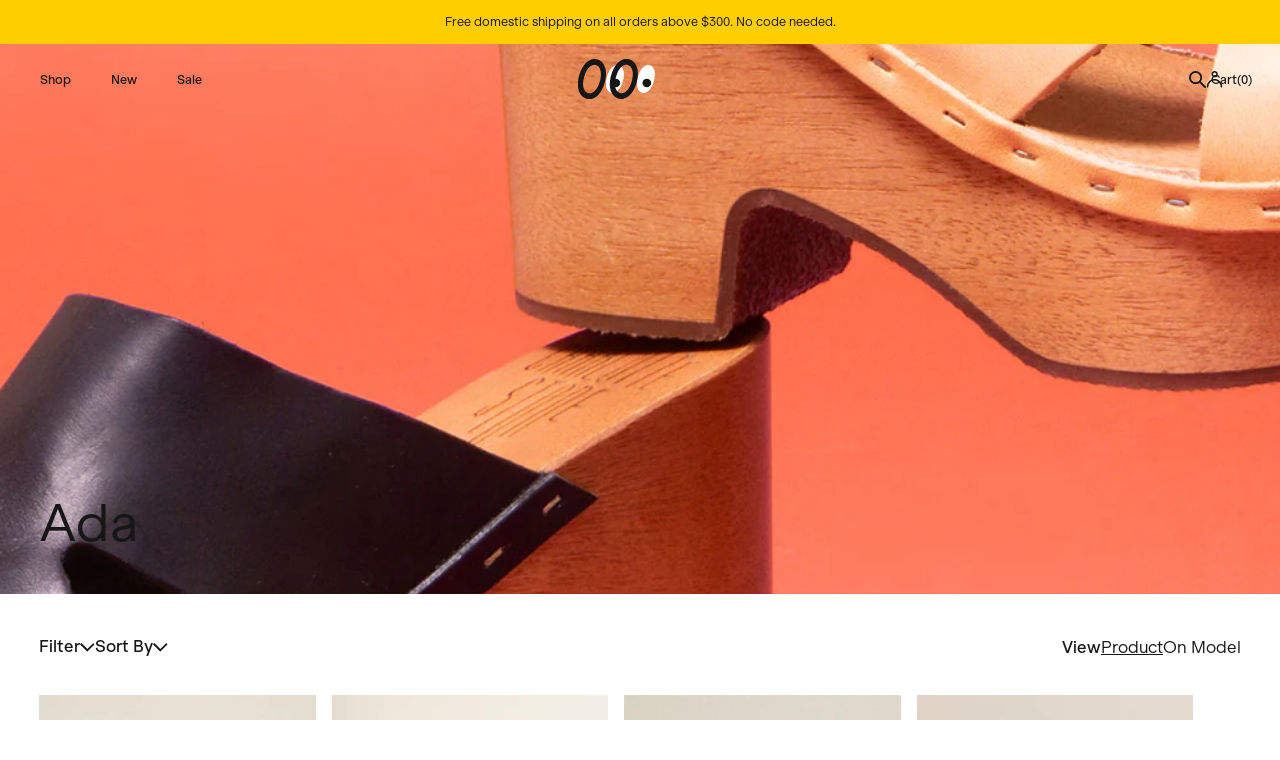

--- FILE ---
content_type: text/html; charset=utf-8
request_url: https://charlotte-stone.com/collections/ada
body_size: 68437
content:
<!doctype html>
<html class="no-js" lang="en">
  <head>

    <script type="application/vnd.locksmith+json" data-locksmith>{"version":"v254","locked":false,"initialized":true,"scope":"collection","access_granted":true,"access_denied":false,"requires_customer":false,"manual_lock":false,"remote_lock":false,"has_timeout":false,"remote_rendered":null,"hide_resource":false,"hide_links_to_resource":false,"transparent":true,"locks":{"all":[],"opened":[]},"keys":[],"keys_signature":"9920f2413c25950b679416cbf9c7685c613886fcb778e2b10c1346a06621bb3e","state":{"template":"collection","theme":135945093375,"product":null,"collection":"ada","page":null,"blog":null,"article":null,"app":null},"now":1768845091,"path":"\/collections\/ada","locale_root_url":"\/","canonical_url":"https:\/\/charlotte-stone.com\/collections\/ada","customer_id":null,"customer_id_signature":"9920f2413c25950b679416cbf9c7685c613886fcb778e2b10c1346a06621bb3e","cart":null}</script><script data-locksmith>!function(){undefined;!function(){var s=window.Locksmith={},e=document.querySelector('script[type="application/vnd.locksmith+json"]'),n=e&&e.innerHTML;if(s.state={},s.util={},s.loading=!1,n)try{s.state=JSON.parse(n)}catch(d){}if(document.addEventListener&&document.querySelector){var o,a,i,t=[76,79,67,75,83,77,73,84,72,49,49],c=function(){a=t.slice(0)},l="style",r=function(e){e&&27!==e.keyCode&&"click"!==e.type||(document.removeEventListener("keydown",r),document.removeEventListener("click",r),o&&document.body.removeChild(o),o=null)};c(),document.addEventListener("keyup",function(e){if(e.keyCode===a[0]){if(clearTimeout(i),a.shift(),0<a.length)return void(i=setTimeout(c,1e3));c(),r(),(o=document.createElement("div"))[l].width="50%",o[l].maxWidth="1000px",o[l].height="85%",o[l].border="1px rgba(0, 0, 0, 0.2) solid",o[l].background="rgba(255, 255, 255, 0.99)",o[l].borderRadius="4px",o[l].position="fixed",o[l].top="50%",o[l].left="50%",o[l].transform="translateY(-50%) translateX(-50%)",o[l].boxShadow="0 2px 5px rgba(0, 0, 0, 0.3), 0 0 100vh 100vw rgba(0, 0, 0, 0.5)",o[l].zIndex="2147483645";var t=document.createElement("textarea");t.value=JSON.stringify(JSON.parse(n),null,2),t[l].border="none",t[l].display="block",t[l].boxSizing="border-box",t[l].width="100%",t[l].height="100%",t[l].background="transparent",t[l].padding="22px",t[l].fontFamily="monospace",t[l].fontSize="14px",t[l].color="#333",t[l].resize="none",t[l].outline="none",t.readOnly=!0,o.appendChild(t),document.body.appendChild(o),t.addEventListener("click",function(e){e.stopImmediatePropagation()}),t.select(),document.addEventListener("keydown",r),document.addEventListener("click",r)}})}s.isEmbedded=-1!==window.location.search.indexOf("_ab=0&_fd=0&_sc=1"),s.path=s.state.path||window.location.pathname,s.basePath=s.state.locale_root_url.concat("/apps/locksmith").replace(/^\/\//,"/"),s.reloading=!1,s.util.console=window.console||{log:function(){},error:function(){}},s.util.makeUrl=function(e,t){var n,o=s.basePath+e,a=[],i=s.cache();for(n in i)a.push(n+"="+encodeURIComponent(i[n]));for(n in t)a.push(n+"="+encodeURIComponent(t[n]));return s.state.customer_id&&(a.push("customer_id="+encodeURIComponent(s.state.customer_id)),a.push("customer_id_signature="+encodeURIComponent(s.state.customer_id_signature))),o+=(-1===o.indexOf("?")?"?":"&")+a.join("&")},s._initializeCallbacks=[],s.on=function(e,t){if("initialize"!==e)throw'Locksmith.on() currently only supports the "initialize" event';s._initializeCallbacks.push(t)},s.initializeSession=function(e){if(!s.isEmbedded){var t=!1,n=!0,o=!0;(e=e||{}).silent&&(o=n=!(t=!0)),s.ping({silent:t,spinner:n,reload:o,callback:function(){s._initializeCallbacks.forEach(function(e){e()})}})}},s.cache=function(e){var t={};try{var n=function a(e){return(document.cookie.match("(^|; )"+e+"=([^;]*)")||0)[2]};t=JSON.parse(decodeURIComponent(n("locksmith-params")||"{}"))}catch(d){}if(e){for(var o in e)t[o]=e[o];document.cookie="locksmith-params=; expires=Thu, 01 Jan 1970 00:00:00 GMT; path=/",document.cookie="locksmith-params="+encodeURIComponent(JSON.stringify(t))+"; path=/"}return t},s.cache.cart=s.state.cart,s.cache.cartLastSaved=null,s.params=s.cache(),s.util.reload=function(){s.reloading=!0;try{window.location.href=window.location.href.replace(/#.*/,"")}catch(d){s.util.console.error("Preferred reload method failed",d),window.location.reload()}},s.cache.saveCart=function(e){if(!s.cache.cart||s.cache.cart===s.cache.cartLastSaved)return e?e():null;var t=s.cache.cartLastSaved;s.cache.cartLastSaved=s.cache.cart,fetch("/cart/update.js",{method:"POST",headers:{"Content-Type":"application/json",Accept:"application/json"},body:JSON.stringify({attributes:{locksmith:s.cache.cart}})}).then(function(e){if(!e.ok)throw new Error("Cart update failed: "+e.status);return e.json()}).then(function(){e&&e()})["catch"](function(e){if(s.cache.cartLastSaved=t,!s.reloading)throw e})},s.util.spinnerHTML='<style>body{background:#FFF}@keyframes spin{from{transform:rotate(0deg)}to{transform:rotate(360deg)}}#loading{display:flex;width:100%;height:50vh;color:#777;align-items:center;justify-content:center}#loading .spinner{display:block;animation:spin 600ms linear infinite;position:relative;width:50px;height:50px}#loading .spinner-ring{stroke:currentColor;stroke-dasharray:100%;stroke-width:2px;stroke-linecap:round;fill:none}</style><div id="loading"><div class="spinner"><svg width="100%" height="100%"><svg preserveAspectRatio="xMinYMin"><circle class="spinner-ring" cx="50%" cy="50%" r="45%"></circle></svg></svg></div></div>',s.util.clobberBody=function(e){document.body.innerHTML=e},s.util.clobberDocument=function(e){e.responseText&&(e=e.responseText),document.documentElement&&document.removeChild(document.documentElement);var t=document.open("text/html","replace");t.writeln(e),t.close(),setTimeout(function(){var e=t.querySelector("[autofocus]");e&&e.focus()},100)},s.util.serializeForm=function(e){if(e&&"FORM"===e.nodeName){var t,n,o={};for(t=e.elements.length-1;0<=t;t-=1)if(""!==e.elements[t].name)switch(e.elements[t].nodeName){case"INPUT":switch(e.elements[t].type){default:case"text":case"hidden":case"password":case"button":case"reset":case"submit":o[e.elements[t].name]=e.elements[t].value;break;case"checkbox":case"radio":e.elements[t].checked&&(o[e.elements[t].name]=e.elements[t].value);break;case"file":}break;case"TEXTAREA":o[e.elements[t].name]=e.elements[t].value;break;case"SELECT":switch(e.elements[t].type){case"select-one":o[e.elements[t].name]=e.elements[t].value;break;case"select-multiple":for(n=e.elements[t].options.length-1;0<=n;n-=1)e.elements[t].options[n].selected&&(o[e.elements[t].name]=e.elements[t].options[n].value)}break;case"BUTTON":switch(e.elements[t].type){case"reset":case"submit":case"button":o[e.elements[t].name]=e.elements[t].value}}return o}},s.util.on=function(e,i,s,t){t=t||document;var c="locksmith-"+e+i,n=function(e){var t=e.target,n=e.target.parentElement,o=t&&t.className&&(t.className.baseVal||t.className)||"",a=n&&n.className&&(n.className.baseVal||n.className)||"";("string"==typeof o&&-1!==o.split(/\s+/).indexOf(i)||"string"==typeof a&&-1!==a.split(/\s+/).indexOf(i))&&!e[c]&&(e[c]=!0,s(e))};t.attachEvent?t.attachEvent(e,n):t.addEventListener(e,n,!1)},s.util.enableActions=function(e){s.util.on("click","locksmith-action",function(e){e.preventDefault();var t=e.target;t.dataset.confirmWith&&!confirm(t.dataset.confirmWith)||(t.disabled=!0,t.innerText=t.dataset.disableWith,s.post("/action",t.dataset.locksmithParams,{spinner:!1,type:"text",success:function(e){(e=JSON.parse(e.responseText)).message&&alert(e.message),s.util.reload()}}))},e)},s.util.inject=function(e,t){var n=["data","locksmith","append"];if(-1!==t.indexOf(n.join("-"))){var o=document.createElement("div");o.innerHTML=t,e.appendChild(o)}else e.innerHTML=t;var a,i,s=e.querySelectorAll("script");for(i=0;i<s.length;++i){a=s[i];var c=document.createElement("script");if(a.type&&(c.type=a.type),a.src)c.src=a.src;else{var l=document.createTextNode(a.innerHTML);c.appendChild(l)}e.appendChild(c)}var r=e.querySelector("[autofocus]");r&&r.focus()},s.post=function(e,t,n){!1!==(n=n||{}).spinner&&s.util.clobberBody(s.util.spinnerHTML);var o={};n.container===document?(o.layout=1,n.success=function(e){s.util.clobberDocument(e)}):n.container&&(o.layout=0,n.success=function(e){var t=document.getElementById(n.container);s.util.inject(t,e),t.id===t.firstChild.id&&t.parentElement.replaceChild(t.firstChild,t)}),n.form_type&&(t.form_type=n.form_type),n.include_layout_classes!==undefined&&(t.include_layout_classes=n.include_layout_classes),n.lock_id!==undefined&&(t.lock_id=n.lock_id),s.loading=!0;var a=s.util.makeUrl(e,o),i="json"===n.type||"text"===n.type;fetch(a,{method:"POST",headers:{"Content-Type":"application/json",Accept:i?"application/json":"text/html"},body:JSON.stringify(t)}).then(function(e){if(!e.ok)throw new Error("Request failed: "+e.status);return e.text()}).then(function(e){var t=n.success||s.util.clobberDocument;t(i?{responseText:e}:e)})["catch"](function(e){if(!s.reloading)if("dashboard.weglot.com"!==window.location.host){if(!n.silent)throw alert("Something went wrong! Please refresh and try again."),e;console.error(e)}else console.error(e)})["finally"](function(){s.loading=!1})},s.postResource=function(e,t){e.path=s.path,e.search=window.location.search,e.state=s.state,e.passcode&&(e.passcode=e.passcode.trim()),e.email&&(e.email=e.email.trim()),e.state.cart=s.cache.cart,e.locksmith_json=s.jsonTag,e.locksmith_json_signature=s.jsonTagSignature,s.post("/resource",e,t)},s.ping=function(e){if(!s.isEmbedded){e=e||{};var t=function(){e.reload?s.util.reload():"function"==typeof e.callback&&e.callback()};s.post("/ping",{path:s.path,search:window.location.search,state:s.state},{spinner:!!e.spinner,silent:"undefined"==typeof e.silent||e.silent,type:"text",success:function(e){e&&e.responseText?((e=JSON.parse(e.responseText)).messages&&0<e.messages.length&&s.showMessages(e.messages),e.cart&&s.cache.cart!==e.cart?(s.cache.cart=e.cart,s.cache.saveCart(function(){t(),e.cart&&e.cart.match(/^.+:/)&&s.util.reload()})):t()):console.error("[Locksmith] Invalid result in ping callback:",e)}})}},s.timeoutMonitor=function(){var e=s.cache.cart;s.ping({callback:function(){e!==s.cache.cart||setTimeout(function(){s.timeoutMonitor()},6e4)}})},s.showMessages=function(e){var t=document.createElement("div");t.style.position="fixed",t.style.left=0,t.style.right=0,t.style.bottom="-50px",t.style.opacity=0,t.style.background="#191919",t.style.color="#ddd",t.style.transition="bottom 0.2s, opacity 0.2s",t.style.zIndex=999999,t.innerHTML="        <style>          .locksmith-ab .locksmith-b { display: none; }          .locksmith-ab.toggled .locksmith-b { display: flex; }          .locksmith-ab.toggled .locksmith-a { display: none; }          .locksmith-flex { display: flex; flex-wrap: wrap; justify-content: space-between; align-items: center; padding: 10px 20px; }          .locksmith-message + .locksmith-message { border-top: 1px #555 solid; }          .locksmith-message a { color: inherit; font-weight: bold; }          .locksmith-message a:hover { color: inherit; opacity: 0.8; }          a.locksmith-ab-toggle { font-weight: inherit; text-decoration: underline; }          .locksmith-text { flex-grow: 1; }          .locksmith-cta { flex-grow: 0; text-align: right; }          .locksmith-cta button { transform: scale(0.8); transform-origin: left; }          .locksmith-cta > * { display: block; }          .locksmith-cta > * + * { margin-top: 10px; }          .locksmith-message a.locksmith-close { flex-grow: 0; text-decoration: none; margin-left: 15px; font-size: 30px; font-family: monospace; display: block; padding: 2px 10px; }                    @media screen and (max-width: 600px) {            .locksmith-wide-only { display: none !important; }            .locksmith-flex { padding: 0 15px; }            .locksmith-flex > * { margin-top: 5px; margin-bottom: 5px; }            .locksmith-cta { text-align: left; }          }                    @media screen and (min-width: 601px) {            .locksmith-narrow-only { display: none !important; }          }        </style>      "+e.map(function(e){return'<div class="locksmith-message">'+e+"</div>"}).join(""),document.body.appendChild(t),document.body.style.position="relative",document.body.parentElement.style.paddingBottom=t.offsetHeight+"px",setTimeout(function(){t.style.bottom=0,t.style.opacity=1},50),s.util.on("click","locksmith-ab-toggle",function(e){e.preventDefault();for(var t=e.target.parentElement;-1===t.className.split(" ").indexOf("locksmith-ab");)t=t.parentElement;-1!==t.className.split(" ").indexOf("toggled")?t.className=t.className.replace("toggled",""):t.className=t.className+" toggled"}),s.util.enableActions(t)}}()}();</script>
      <script data-locksmith>Locksmith.cache.cart=null</script>

  <script data-locksmith>Locksmith.jsonTag="{\"version\":\"v254\",\"locked\":false,\"initialized\":true,\"scope\":\"collection\",\"access_granted\":true,\"access_denied\":false,\"requires_customer\":false,\"manual_lock\":false,\"remote_lock\":false,\"has_timeout\":false,\"remote_rendered\":null,\"hide_resource\":false,\"hide_links_to_resource\":false,\"transparent\":true,\"locks\":{\"all\":[],\"opened\":[]},\"keys\":[],\"keys_signature\":\"9920f2413c25950b679416cbf9c7685c613886fcb778e2b10c1346a06621bb3e\",\"state\":{\"template\":\"collection\",\"theme\":135945093375,\"product\":null,\"collection\":\"ada\",\"page\":null,\"blog\":null,\"article\":null,\"app\":null},\"now\":1768845091,\"path\":\"\\\/collections\\\/ada\",\"locale_root_url\":\"\\\/\",\"canonical_url\":\"https:\\\/\\\/charlotte-stone.com\\\/collections\\\/ada\",\"customer_id\":null,\"customer_id_signature\":\"9920f2413c25950b679416cbf9c7685c613886fcb778e2b10c1346a06621bb3e\",\"cart\":null}";Locksmith.jsonTagSignature="d9e29297100d24caa89a8683979072d7b3f61e0a1990f7dd49b369a5d54c7386"</script>
    <script>
/* >> TriplePixel :: start*/
~function(W,H,A,L,E,_){function O(T,R){void 0===R&&(R=!1),H=new XMLHttpRequest,H.open("GET","//triplewhale-pixel.web.app/triplepx.txt?"+~(Date.now()/9e7),!0),H.send(null),H.onreadystatechange=function(){4===H.readyState&&200===H.status?setTimeout(function(){return eval(H.responseText)},50):(299<H.status||H.status<200)&&T&&!R&&(R=!0,O(T-1))}}if(L=window,!L[H+"sn"]){L[H+"sn"]=1;try{A.setItem(H,1+(0|A.getItem(H)||0)),W.includes("⇈")&&A.setItem(H+"Stg",1+(0|A.getItem(H+"Stg")||0)),(E=JSON.parse(A.getItem(H+"U")||"[]")).push(location.href),A.setItem(H+"U",JSON.stringify(E))}catch(e){}A.getItem('"!nC`')||(A=L,A[H]||(L=function(){return Date.now().toString(36)+"_"+Math.random().toString(36)},E=A[H]=function(t,e){return W=L(),(E._q=E._q||[]).push([W,t,e]),E._headless=!0,W},E.ch=W,O(5)))}}("","TriplePixel",localStorage);
/* << TriplePixel :: end*/
</script>


    <script>var EWD_ULB_Options = {"Custom_CSS":" ","Add_Lightbox":["galleries_main"],"Image_Class_List":"","Image_Selector_List":"","Background_Close":"true","Gallery_Loop":"true","Show_Thumbnails":"none","Start_Autoplay":"false","Autoplay_Interval":"5000","Min_Height":"0","Min_Width":"0","Transition_Type":"ewd-ulb-no-transition","Top_Right_Controls":["exit"],"Top_Left_Controls":["autoplay","zoom"],"Bottom_Right_Controls":["slide_counter"],"Bottom_Left_Controls":null,"Arrow":"a","Icon_Set":"a","Styling_Title_Font":"","Styling_Title_Font_Size":"","Styling_Title_Font_Color":"","Styling_Description_Font":"","Styling_Description_Font_Size":"","Styling_Description_Font_Color":"","Styling_Arrow_Size":"","Styling_Arrow_Color":"","Styling_Arrow_Background_Color":"","Styling_Arrow_Background_Opacity":"","Styling_Arrow_Background_Hover_Opacity":"","Styling_Icon_Size":"","Styling_Icon_Color":"","Styling_Background_Overlay_Color":"","Styling_Background_Overlay_Opacity":"","Styling_Toolbar_Color":"","Styling_Toolbar_Opacity":"","Styling_Image_Overlay_Color":"","Styling_Image_Overlay_Opacity":"","Styling_Thumbnail_Bar_Color":"","Styling_Thumbnail_Bar_Opacity":"","Styling_Thumbnail_Scroll_Arrow_Color":"","Styling_Active_Thumbnail_Border_Color":"","Shop":"charlotte-stone.myshopify.com"};
</script>

    <meta charset="utf-8">
    <meta http-equiv="X-UA-Compatible" content="IE=edge">
    <meta name="viewport" content="width=device-width,initial-scale=1">
    <meta name="theme-color" content="">
    <link rel="canonical" href="https://charlotte-stone.com/collections/ada">
    <link rel="preconnect" href="https://cdn.shopify.com" crossorigin>
    <meta name="facebook-domain-verification" content="50dnrkem3cs8dunw381zuumqg3h1d9" />
    <meta name="p:domain_verify" content="0f919d2edeb3cc86b558f4fe03b473d3"/>
    <meta name="google-site-verification" content="IV7BPLESttSpBdxSWN1s4zlr4HIcuHkGQYmE3wLG59w" />
    <meta name="google-site-verification" content="Sht4Bv28HS13XZDqU2tQ-9MXBFMF4hWI59xJRGDPqcQ" /><link rel="icon" type="image/png" href="//charlotte-stone.com/cdn/shop/files/CS-Logo-Eyes-Square.png?crop=center&height=32&v=1664565608&width=32"><link rel="preconnect" href="https://fonts.shopifycdn.com" crossorigin><title>
      Ada
 &ndash; Charlotte Stone</title>

    
<meta name="description" content="HOW SHE FITS Ada fits true to size! Since she&#39;s made in Italy, she&#39;ll be marked in her European equivalent. If you&#39;re in between sizes or just want to be super sure of your size, refer to the chart below to see how your foot measures up in our shoes.  Size Length Width 5 (36) 9&quot; 3.25&quot; 6 (37) 9.25&quot; 3.25&quot; 7 (38) 9.75&quot; 3.">


    

<meta property="og:site_name" content="Charlotte Stone">
<meta property="og:url" content="https://charlotte-stone.com/collections/ada"><meta property="og:title" content="Ada">
<meta property="og:type" content="website">
<meta property="og:description" content="HOW SHE FITS Ada fits true to size! Since she&#39;s made in Italy, she&#39;ll be marked in her European equivalent. If you&#39;re in between sizes or just want to be super sure of your size, refer to the chart below to see how your foot measures up in our shoes.  Size Length Width 5 (36) 9&quot; 3.25&quot; 6 (37) 9.25&quot; 3.25&quot; 7 (38) 9.75&quot; 3.">
<meta property="og:image" content="http://charlotte-stone.com/cdn/shop/collections/Charlotte-Stone-ADA-Details.jpg?v=1553017571">
<meta property="og:image:secure_url" content="https://charlotte-stone.com/cdn/shop/collections/Charlotte-Stone-ADA-Details.jpg?v=1553017571">
<meta property="og:image:width" content="1000">
  <meta property="og:image:height" content="1200"><meta name="twitter:card" content="summary_large_image"><meta name="twitter:title" content="Ada">
<meta name="twitter:description" content="HOW SHE FITS Ada fits true to size! Since she&#39;s made in Italy, she&#39;ll be marked in her European equivalent. If you&#39;re in between sizes or just want to be super sure of your size, refer to the chart below to see how your foot measures up in our shoes.  Size Length Width 5 (36) 9&quot; 3.25&quot; 6 (37) 9.25&quot; 3.25&quot; 7 (38) 9.75&quot; 3.">


    <script src="//charlotte-stone.com/cdn/shop/t/111/assets/global.js?v=131234695752774988881759418249" defer></script>
    <script>window.performance && window.performance.mark && window.performance.mark('shopify.content_for_header.start');</script><meta name="google-site-verification" content="Sht4Bv28HS13XZDqU2tQ-9MXBFMF4hWI59xJRGDPqcQ">
<meta name="facebook-domain-verification" content="50dnrkem3cs8dunw381zuumqg3h1d9">
<meta id="shopify-digital-wallet" name="shopify-digital-wallet" content="/1980366914/digital_wallets/dialog">
<meta name="shopify-checkout-api-token" content="cb8f68da825be571708688b320c23888">
<meta id="in-context-paypal-metadata" data-shop-id="1980366914" data-venmo-supported="true" data-environment="production" data-locale="en_US" data-paypal-v4="true" data-currency="USD">
<link rel="alternate" type="application/atom+xml" title="Feed" href="/collections/ada.atom" />
<link rel="alternate" type="application/json+oembed" href="https://charlotte-stone.com/collections/ada.oembed">
<script async="async" src="/checkouts/internal/preloads.js?locale=en-US"></script>
<link rel="preconnect" href="https://shop.app" crossorigin="anonymous">
<script async="async" src="https://shop.app/checkouts/internal/preloads.js?locale=en-US&shop_id=1980366914" crossorigin="anonymous"></script>
<script id="apple-pay-shop-capabilities" type="application/json">{"shopId":1980366914,"countryCode":"US","currencyCode":"USD","merchantCapabilities":["supports3DS"],"merchantId":"gid:\/\/shopify\/Shop\/1980366914","merchantName":"Charlotte Stone","requiredBillingContactFields":["postalAddress","email","phone"],"requiredShippingContactFields":["postalAddress","email","phone"],"shippingType":"shipping","supportedNetworks":["visa","masterCard","amex","discover","elo","jcb"],"total":{"type":"pending","label":"Charlotte Stone","amount":"1.00"},"shopifyPaymentsEnabled":true,"supportsSubscriptions":true}</script>
<script id="shopify-features" type="application/json">{"accessToken":"cb8f68da825be571708688b320c23888","betas":["rich-media-storefront-analytics"],"domain":"charlotte-stone.com","predictiveSearch":true,"shopId":1980366914,"locale":"en"}</script>
<script>var Shopify = Shopify || {};
Shopify.shop = "charlotte-stone.myshopify.com";
Shopify.locale = "en";
Shopify.currency = {"active":"USD","rate":"1.0"};
Shopify.country = "US";
Shopify.theme = {"name":"🚀 PRODUCTION","id":135945093375,"schema_name":"Colorblock","schema_version":"2.0.1","theme_store_id":null,"role":"main"};
Shopify.theme.handle = "null";
Shopify.theme.style = {"id":null,"handle":null};
Shopify.cdnHost = "charlotte-stone.com/cdn";
Shopify.routes = Shopify.routes || {};
Shopify.routes.root = "/";</script>
<script type="module">!function(o){(o.Shopify=o.Shopify||{}).modules=!0}(window);</script>
<script>!function(o){function n(){var o=[];function n(){o.push(Array.prototype.slice.apply(arguments))}return n.q=o,n}var t=o.Shopify=o.Shopify||{};t.loadFeatures=n(),t.autoloadFeatures=n()}(window);</script>
<script>
  window.ShopifyPay = window.ShopifyPay || {};
  window.ShopifyPay.apiHost = "shop.app\/pay";
  window.ShopifyPay.redirectState = null;
</script>
<script id="shop-js-analytics" type="application/json">{"pageType":"collection"}</script>
<script defer="defer" async type="module" src="//charlotte-stone.com/cdn/shopifycloud/shop-js/modules/v2/client.init-shop-cart-sync_C5BV16lS.en.esm.js"></script>
<script defer="defer" async type="module" src="//charlotte-stone.com/cdn/shopifycloud/shop-js/modules/v2/chunk.common_CygWptCX.esm.js"></script>
<script type="module">
  await import("//charlotte-stone.com/cdn/shopifycloud/shop-js/modules/v2/client.init-shop-cart-sync_C5BV16lS.en.esm.js");
await import("//charlotte-stone.com/cdn/shopifycloud/shop-js/modules/v2/chunk.common_CygWptCX.esm.js");

  window.Shopify.SignInWithShop?.initShopCartSync?.({"fedCMEnabled":true,"windoidEnabled":true});

</script>
<script>
  window.Shopify = window.Shopify || {};
  if (!window.Shopify.featureAssets) window.Shopify.featureAssets = {};
  window.Shopify.featureAssets['shop-js'] = {"shop-cart-sync":["modules/v2/client.shop-cart-sync_ZFArdW7E.en.esm.js","modules/v2/chunk.common_CygWptCX.esm.js"],"shop-button":["modules/v2/client.shop-button_tlx5R9nI.en.esm.js","modules/v2/chunk.common_CygWptCX.esm.js"],"init-fed-cm":["modules/v2/client.init-fed-cm_CmiC4vf6.en.esm.js","modules/v2/chunk.common_CygWptCX.esm.js"],"init-windoid":["modules/v2/client.init-windoid_sURxWdc1.en.esm.js","modules/v2/chunk.common_CygWptCX.esm.js"],"init-shop-cart-sync":["modules/v2/client.init-shop-cart-sync_C5BV16lS.en.esm.js","modules/v2/chunk.common_CygWptCX.esm.js"],"init-shop-email-lookup-coordinator":["modules/v2/client.init-shop-email-lookup-coordinator_B8hsDcYM.en.esm.js","modules/v2/chunk.common_CygWptCX.esm.js"],"shop-cash-offers":["modules/v2/client.shop-cash-offers_DOA2yAJr.en.esm.js","modules/v2/chunk.common_CygWptCX.esm.js","modules/v2/chunk.modal_D71HUcav.esm.js"],"pay-button":["modules/v2/client.pay-button_FdsNuTd3.en.esm.js","modules/v2/chunk.common_CygWptCX.esm.js"],"shop-login-button":["modules/v2/client.shop-login-button_C5VAVYt1.en.esm.js","modules/v2/chunk.common_CygWptCX.esm.js","modules/v2/chunk.modal_D71HUcav.esm.js"],"shop-toast-manager":["modules/v2/client.shop-toast-manager_ClPi3nE9.en.esm.js","modules/v2/chunk.common_CygWptCX.esm.js"],"avatar":["modules/v2/client.avatar_BTnouDA3.en.esm.js"],"init-shop-for-new-customer-accounts":["modules/v2/client.init-shop-for-new-customer-accounts_ChsxoAhi.en.esm.js","modules/v2/client.shop-login-button_C5VAVYt1.en.esm.js","modules/v2/chunk.common_CygWptCX.esm.js","modules/v2/chunk.modal_D71HUcav.esm.js"],"init-customer-accounts":["modules/v2/client.init-customer-accounts_DxDtT_ad.en.esm.js","modules/v2/client.shop-login-button_C5VAVYt1.en.esm.js","modules/v2/chunk.common_CygWptCX.esm.js","modules/v2/chunk.modal_D71HUcav.esm.js"],"init-customer-accounts-sign-up":["modules/v2/client.init-customer-accounts-sign-up_CPSyQ0Tj.en.esm.js","modules/v2/client.shop-login-button_C5VAVYt1.en.esm.js","modules/v2/chunk.common_CygWptCX.esm.js","modules/v2/chunk.modal_D71HUcav.esm.js"],"lead-capture":["modules/v2/client.lead-capture_Bi8yE_yS.en.esm.js","modules/v2/chunk.common_CygWptCX.esm.js","modules/v2/chunk.modal_D71HUcav.esm.js"],"checkout-modal":["modules/v2/client.checkout-modal_BPM8l0SH.en.esm.js","modules/v2/chunk.common_CygWptCX.esm.js","modules/v2/chunk.modal_D71HUcav.esm.js"],"shop-follow-button":["modules/v2/client.shop-follow-button_Cva4Ekp9.en.esm.js","modules/v2/chunk.common_CygWptCX.esm.js","modules/v2/chunk.modal_D71HUcav.esm.js"],"shop-login":["modules/v2/client.shop-login_D6lNrXab.en.esm.js","modules/v2/chunk.common_CygWptCX.esm.js","modules/v2/chunk.modal_D71HUcav.esm.js"],"payment-terms":["modules/v2/client.payment-terms_CZxnsJam.en.esm.js","modules/v2/chunk.common_CygWptCX.esm.js","modules/v2/chunk.modal_D71HUcav.esm.js"]};
</script>
<script>(function() {
  var isLoaded = false;
  function asyncLoad() {
    if (isLoaded) return;
    isLoaded = true;
    var urls = ["https:\/\/cdn.nfcube.com\/a0dedc24a4baeda23f683552f4da2c5b.js?shop=charlotte-stone.myshopify.com","https:\/\/ecom-app.rakutenadvertising.io\/rakuten_advertising.js?shop=charlotte-stone.myshopify.com","https:\/\/tag.rmp.rakuten.com\/125801.ct.js?shop=charlotte-stone.myshopify.com","https:\/\/static.klaviyo.com\/onsite\/js\/klaviyo.js?company_id=xNdxKm\u0026shop=charlotte-stone.myshopify.com","https:\/\/cdn-loyalty.yotpo.com\/loader\/3Nr8C_XyIbufPMIqSjKvow.js?shop=charlotte-stone.myshopify.com","\/\/cdn.shopify.com\/proxy\/99d6cdd04d45c4b1398819fc0ac4378f7887f25e131b577092e5fd8ebbb5c620\/forms-akamai.smsbump.com\/710694\/form_245443.js?ver=1749642898\u0026shop=charlotte-stone.myshopify.com\u0026sp-cache-control=cHVibGljLCBtYXgtYWdlPTkwMA","https:\/\/d18eg7dreypte5.cloudfront.net\/scripts\/integrations\/subscription.js?shop=charlotte-stone.myshopify.com","https:\/\/shopify-widget.route.com\/shopify.widget.js?shop=charlotte-stone.myshopify.com","https:\/\/config.gorgias.chat\/bundle-loader\/01GYCCW7PRPNXPCVPFJX43C4MR?source=shopify1click\u0026shop=charlotte-stone.myshopify.com","\/\/cdn.shopify.com\/proxy\/f603a7fb9c51ea9f45c1ce459ee64110f069e68da12a3c3e39bb5a241dde4589\/web.global-e.com\/merchant\/storefrontattributes?merchantid=60000067\u0026shop=charlotte-stone.myshopify.com\u0026sp-cache-control=cHVibGljLCBtYXgtYWdlPTkwMA","https:\/\/d18eg7dreypte5.cloudfront.net\/browse-abandonment\/smsbump_timer.js?shop=charlotte-stone.myshopify.com","https:\/\/crossborder-integration.global-e.com\/resources\/js\/app?shop=charlotte-stone.myshopify.com","\/\/cdn.shopify.com\/proxy\/9e0585b7da2b462119e6f64a52fa8edcedb214b67866f69aac3c3cca6c888e39\/d1639lhkj5l89m.cloudfront.net\/js\/storefront\/uppromote.js?shop=charlotte-stone.myshopify.com\u0026sp-cache-control=cHVibGljLCBtYXgtYWdlPTkwMA","https:\/\/cdn.9gtb.com\/loader.js?g_cvt_id=b9c40089-7fa8-47f1-8b92-66d0678ff38b\u0026shop=charlotte-stone.myshopify.com","\/\/backinstock.useamp.com\/widget\/38748_1767156504.js?category=bis\u0026v=6\u0026shop=charlotte-stone.myshopify.com"];
    for (var i = 0; i < urls.length; i++) {
      var s = document.createElement('script');
      s.type = 'text/javascript';
      s.async = true;
      s.src = urls[i];
      var x = document.getElementsByTagName('script')[0];
      x.parentNode.insertBefore(s, x);
    }
  };
  if(window.attachEvent) {
    window.attachEvent('onload', asyncLoad);
  } else {
    window.addEventListener('load', asyncLoad, false);
  }
})();</script>
<script id="__st">var __st={"a":1980366914,"offset":-28800,"reqid":"6368d283-2b68-4d7c-837d-0f06cfbb183f-1768845091","pageurl":"charlotte-stone.com\/collections\/ada","u":"ff5ea5edbe84","p":"collection","rtyp":"collection","rid":65485373506};</script>
<script>window.ShopifyPaypalV4VisibilityTracking = true;</script>
<script id="captcha-bootstrap">!function(){'use strict';const t='contact',e='account',n='new_comment',o=[[t,t],['blogs',n],['comments',n],[t,'customer']],c=[[e,'customer_login'],[e,'guest_login'],[e,'recover_customer_password'],[e,'create_customer']],r=t=>t.map((([t,e])=>`form[action*='/${t}']:not([data-nocaptcha='true']) input[name='form_type'][value='${e}']`)).join(','),a=t=>()=>t?[...document.querySelectorAll(t)].map((t=>t.form)):[];function s(){const t=[...o],e=r(t);return a(e)}const i='password',u='form_key',d=['recaptcha-v3-token','g-recaptcha-response','h-captcha-response',i],f=()=>{try{return window.sessionStorage}catch{return}},m='__shopify_v',_=t=>t.elements[u];function p(t,e,n=!1){try{const o=window.sessionStorage,c=JSON.parse(o.getItem(e)),{data:r}=function(t){const{data:e,action:n}=t;return t[m]||n?{data:e,action:n}:{data:t,action:n}}(c);for(const[e,n]of Object.entries(r))t.elements[e]&&(t.elements[e].value=n);n&&o.removeItem(e)}catch(o){console.error('form repopulation failed',{error:o})}}const l='form_type',E='cptcha';function T(t){t.dataset[E]=!0}const w=window,h=w.document,L='Shopify',v='ce_forms',y='captcha';let A=!1;((t,e)=>{const n=(g='f06e6c50-85a8-45c8-87d0-21a2b65856fe',I='https://cdn.shopify.com/shopifycloud/storefront-forms-hcaptcha/ce_storefront_forms_captcha_hcaptcha.v1.5.2.iife.js',D={infoText:'Protected by hCaptcha',privacyText:'Privacy',termsText:'Terms'},(t,e,n)=>{const o=w[L][v],c=o.bindForm;if(c)return c(t,g,e,D).then(n);var r;o.q.push([[t,g,e,D],n]),r=I,A||(h.body.append(Object.assign(h.createElement('script'),{id:'captcha-provider',async:!0,src:r})),A=!0)});var g,I,D;w[L]=w[L]||{},w[L][v]=w[L][v]||{},w[L][v].q=[],w[L][y]=w[L][y]||{},w[L][y].protect=function(t,e){n(t,void 0,e),T(t)},Object.freeze(w[L][y]),function(t,e,n,w,h,L){const[v,y,A,g]=function(t,e,n){const i=e?o:[],u=t?c:[],d=[...i,...u],f=r(d),m=r(i),_=r(d.filter((([t,e])=>n.includes(e))));return[a(f),a(m),a(_),s()]}(w,h,L),I=t=>{const e=t.target;return e instanceof HTMLFormElement?e:e&&e.form},D=t=>v().includes(t);t.addEventListener('submit',(t=>{const e=I(t);if(!e)return;const n=D(e)&&!e.dataset.hcaptchaBound&&!e.dataset.recaptchaBound,o=_(e),c=g().includes(e)&&(!o||!o.value);(n||c)&&t.preventDefault(),c&&!n&&(function(t){try{if(!f())return;!function(t){const e=f();if(!e)return;const n=_(t);if(!n)return;const o=n.value;o&&e.removeItem(o)}(t);const e=Array.from(Array(32),(()=>Math.random().toString(36)[2])).join('');!function(t,e){_(t)||t.append(Object.assign(document.createElement('input'),{type:'hidden',name:u})),t.elements[u].value=e}(t,e),function(t,e){const n=f();if(!n)return;const o=[...t.querySelectorAll(`input[type='${i}']`)].map((({name:t})=>t)),c=[...d,...o],r={};for(const[a,s]of new FormData(t).entries())c.includes(a)||(r[a]=s);n.setItem(e,JSON.stringify({[m]:1,action:t.action,data:r}))}(t,e)}catch(e){console.error('failed to persist form',e)}}(e),e.submit())}));const S=(t,e)=>{t&&!t.dataset[E]&&(n(t,e.some((e=>e===t))),T(t))};for(const o of['focusin','change'])t.addEventListener(o,(t=>{const e=I(t);D(e)&&S(e,y())}));const B=e.get('form_key'),M=e.get(l),P=B&&M;t.addEventListener('DOMContentLoaded',(()=>{const t=y();if(P)for(const e of t)e.elements[l].value===M&&p(e,B);[...new Set([...A(),...v().filter((t=>'true'===t.dataset.shopifyCaptcha))])].forEach((e=>S(e,t)))}))}(h,new URLSearchParams(w.location.search),n,t,e,['guest_login'])})(!0,!0)}();</script>
<script integrity="sha256-4kQ18oKyAcykRKYeNunJcIwy7WH5gtpwJnB7kiuLZ1E=" data-source-attribution="shopify.loadfeatures" defer="defer" src="//charlotte-stone.com/cdn/shopifycloud/storefront/assets/storefront/load_feature-a0a9edcb.js" crossorigin="anonymous"></script>
<script crossorigin="anonymous" defer="defer" src="//charlotte-stone.com/cdn/shopifycloud/storefront/assets/shopify_pay/storefront-65b4c6d7.js?v=20250812"></script>
<script data-source-attribution="shopify.dynamic_checkout.dynamic.init">var Shopify=Shopify||{};Shopify.PaymentButton=Shopify.PaymentButton||{isStorefrontPortableWallets:!0,init:function(){window.Shopify.PaymentButton.init=function(){};var t=document.createElement("script");t.src="https://charlotte-stone.com/cdn/shopifycloud/portable-wallets/latest/portable-wallets.en.js",t.type="module",document.head.appendChild(t)}};
</script>
<script data-source-attribution="shopify.dynamic_checkout.buyer_consent">
  function portableWalletsHideBuyerConsent(e){var t=document.getElementById("shopify-buyer-consent"),n=document.getElementById("shopify-subscription-policy-button");t&&n&&(t.classList.add("hidden"),t.setAttribute("aria-hidden","true"),n.removeEventListener("click",e))}function portableWalletsShowBuyerConsent(e){var t=document.getElementById("shopify-buyer-consent"),n=document.getElementById("shopify-subscription-policy-button");t&&n&&(t.classList.remove("hidden"),t.removeAttribute("aria-hidden"),n.addEventListener("click",e))}window.Shopify?.PaymentButton&&(window.Shopify.PaymentButton.hideBuyerConsent=portableWalletsHideBuyerConsent,window.Shopify.PaymentButton.showBuyerConsent=portableWalletsShowBuyerConsent);
</script>
<script data-source-attribution="shopify.dynamic_checkout.cart.bootstrap">document.addEventListener("DOMContentLoaded",(function(){function t(){return document.querySelector("shopify-accelerated-checkout-cart, shopify-accelerated-checkout")}if(t())Shopify.PaymentButton.init();else{new MutationObserver((function(e,n){t()&&(Shopify.PaymentButton.init(),n.disconnect())})).observe(document.body,{childList:!0,subtree:!0})}}));
</script>
<link id="shopify-accelerated-checkout-styles" rel="stylesheet" media="screen" href="https://charlotte-stone.com/cdn/shopifycloud/portable-wallets/latest/accelerated-checkout-backwards-compat.css" crossorigin="anonymous">
<style id="shopify-accelerated-checkout-cart">
        #shopify-buyer-consent {
  margin-top: 1em;
  display: inline-block;
  width: 100%;
}

#shopify-buyer-consent.hidden {
  display: none;
}

#shopify-subscription-policy-button {
  background: none;
  border: none;
  padding: 0;
  text-decoration: underline;
  font-size: inherit;
  cursor: pointer;
}

#shopify-subscription-policy-button::before {
  box-shadow: none;
}

      </style>
<script id="sections-script" data-sections="header,footer" defer="defer" src="//charlotte-stone.com/cdn/shop/t/111/compiled_assets/scripts.js?399146"></script>
<script>window.performance && window.performance.mark && window.performance.mark('shopify.content_for_header.end');</script>


    <style data-shopify>
      @font-face {
  font-family: Jost;
  font-weight: 500;
  font-style: normal;
  font-display: swap;
  src: url("//charlotte-stone.com/cdn/fonts/jost/jost_n5.7c8497861ffd15f4e1284cd221f14658b0e95d61.woff2") format("woff2"),
       url("//charlotte-stone.com/cdn/fonts/jost/jost_n5.fb6a06896db583cc2df5ba1b30d9c04383119dd9.woff") format("woff");
}

      @font-face {
  font-family: Jost;
  font-weight: 700;
  font-style: normal;
  font-display: swap;
  src: url("//charlotte-stone.com/cdn/fonts/jost/jost_n7.921dc18c13fa0b0c94c5e2517ffe06139c3615a3.woff2") format("woff2"),
       url("//charlotte-stone.com/cdn/fonts/jost/jost_n7.cbfc16c98c1e195f46c536e775e4e959c5f2f22b.woff") format("woff");
}

      @font-face {
  font-family: Jost;
  font-weight: 500;
  font-style: italic;
  font-display: swap;
  src: url("//charlotte-stone.com/cdn/fonts/jost/jost_i5.a6c7dbde35f2b89f8461eacda9350127566e5d51.woff2") format("woff2"),
       url("//charlotte-stone.com/cdn/fonts/jost/jost_i5.2b58baee736487eede6bcdb523ca85eea2418357.woff") format("woff");
}

      @font-face {
  font-family: Jost;
  font-weight: 700;
  font-style: italic;
  font-display: swap;
  src: url("//charlotte-stone.com/cdn/fonts/jost/jost_i7.d8201b854e41e19d7ed9b1a31fe4fe71deea6d3f.woff2") format("woff2"),
       url("//charlotte-stone.com/cdn/fonts/jost/jost_i7.eae515c34e26b6c853efddc3fc0c552e0de63757.woff") format("woff");
}

      @font-face {
  font-family: Jost;
  font-weight: 400;
  font-style: normal;
  font-display: swap;
  src: url("//charlotte-stone.com/cdn/fonts/jost/jost_n4.d47a1b6347ce4a4c9f437608011273009d91f2b7.woff2") format("woff2"),
       url("//charlotte-stone.com/cdn/fonts/jost/jost_n4.791c46290e672b3f85c3d1c651ef2efa3819eadd.woff") format("woff");
}


      :root {
        --font-body-family:  'ES Klarheit Grotesk';
        --font-body-style: normal;
        --font-body-weight: 500;
        --font-body-weight-bold: 800;

        --font-heading-family: 'ES Klarheit Grotesk';
        --font-heading-style: normal;
        --font-heading-weight: 400;

        --font-body-scale: 1.3;
        --font-heading-scale: 1.0;

        --color-base-text: 22, 22, 22;
        --color-shadow: 22, 22, 22;
        --color-base-background-1: 255, 255, 255;
        --color-base-background-2: 255, 252, 231;
        --color-base-solid-button-labels: 22, 22, 22;
        --color-base-outline-button-labels: 24, 115, 226;
        --color-base-accent-1: 255, 255, 255;
        --color-base-accent-2: 255, 255, 255;
        --payment-terms-background-color: #ffffff;

        --color-white: #FFFFFF;
        --color-black: #161616;
        --color-yellow: #FFCE00;
        --color-tangerine: #EF652E;
        --color-blue: #3484E9;
        --color-hyacinth: #4E53AD;
        --color-red: #D53437;

        --color-flamingo: #D65384;
        --color-tangerine: #C35226;
        --color-jade: #457D5C;
        --color-hyacinth: #4E53AD;
        --color-avocado: #A8A126;

        --gradient-base-background-1: #ffffff;
        --gradient-base-background-2: #fffce7;
        --gradient-base-accent-1: #fff;
        --gradient-base-accent-2: #fff;

        --media-padding: px;
        --media-border-opacity: 0.1;
        --media-border-width: 0px;
        --media-radius: 0px;
        --media-shadow-opacity: 0.0;
        --media-shadow-horizontal-offset: 0px;
        --media-shadow-vertical-offset: 4px;
        --media-shadow-blur-radius: 5px;
        --media-shadow-visible: 0;

        --page-width: 1440px;
        --page-width-margin: 0rem;

        --card-image-padding: 0.0rem;
        --card-corner-radius: 0.0rem;
        --card-text-alignment: center;
        --card-border-width: 0.0rem;
        --card-border-opacity: 0.1;
        --card-shadow-opacity: 0.0;
        --card-shadow-visible: 0;
        --card-shadow-horizontal-offset: 0.0rem;
        --card-shadow-vertical-offset: 0.4rem;
        --card-shadow-blur-radius: 0.5rem;

        --badge-corner-radius: 0.0rem;

        --popup-border-width: 1px;
        --popup-border-opacity: 0.1;
        --popup-corner-radius: 16px;
        --popup-shadow-opacity: 0.0;
        --popup-shadow-horizontal-offset: 0px;
        --popup-shadow-vertical-offset: 4px;
        --popup-shadow-blur-radius: 5px;

        --drawer-border-width: 1px;
        --drawer-border-opacity: 0.1;
        --drawer-shadow-opacity: 0.0;
        --drawer-shadow-horizontal-offset: 0px;
        --drawer-shadow-vertical-offset: 4px;
        --drawer-shadow-blur-radius: 5px;

        --spacing-sections-desktop: 0px;
        --spacing-sections-mobile: 0px;

        --grid-desktop-vertical-spacing: 16px;
        --grid-desktop-horizontal-spacing: 16px;
        --grid-mobile-vertical-spacing: 8px;
        --grid-mobile-horizontal-spacing: 8px;

        --text-boxes-border-opacity: 0.1;
        --text-boxes-border-width: 0px;
        --text-boxes-radius: 0px;
        --text-boxes-shadow-opacity: 0.0;
        --text-boxes-shadow-visible: 0;
        --text-boxes-shadow-horizontal-offset: 0px;
        --text-boxes-shadow-vertical-offset: 4px;
        --text-boxes-shadow-blur-radius: 5px;

        --buttons-radius: 40px;
        --buttons-radius-outset: 42px;
        --buttons-border-width: 2px;
        --buttons-border-opacity: 1.0;
        --buttons-shadow-opacity: 0.0;
        --buttons-shadow-visible: 0;
        --buttons-shadow-horizontal-offset: 0px;
        --buttons-shadow-vertical-offset: 4px;
        --buttons-shadow-blur-radius: 5px;
        --buttons-border-offset: 0.3px;

        --inputs-radius: 0px;
        --inputs-border-width: 2px;
        --inputs-border-opacity: 1.0;
        --inputs-shadow-opacity: 0.0;
        --inputs-shadow-horizontal-offset: 0px;
        --inputs-margin-offset: 0px;
        --inputs-shadow-vertical-offset: 4px;
        --inputs-shadow-blur-radius: 5px;
        --inputs-radius-outset: 0px;

        --variant-pills-radius: 40px;
        --variant-pills-border-width: 2px;
        --variant-pills-border-opacity: 1.0;
        --variant-pills-shadow-opacity: 0.0;
        --variant-pills-shadow-horizontal-offset: 0px;
        --variant-pills-shadow-vertical-offset: 4px;
        --variant-pills-shadow-blur-radius: 5px;
      }

      *,
      *::before,
      *::after {
        box-sizing: inherit;
      }

      html {
        scroll-behavior: smooth;
        box-sizing: border-box;
        font-size: calc(var(--font-body-scale) * 62.5%);
        height: 100%;
      }

      body {
        display: grid;
        grid-template-rows: auto auto 1fr auto;
        grid-template-columns: 100%;
        min-height: 100%;
        margin: 0;
        font-size: 1.5rem;
        line-height: calc(1 + 0.8 / var(--font-body-scale));
        font-family: var(--font-body-family);
        font-style: var(--font-body-style);
        font-weight: var(--font-body-weight);
      }

      @media screen and (min-width: 750px) {
        body {
          font-size: 1.6rem;
        }
      }

      .color-custom_badge {
        background: #ffce00 !important;
      }
    </style>
    <style data-shopify>
  @font-face {
    font-family: 'ES Klarheit Grotesk';
    src: url("//charlotte-stone.com/cdn/shop/t/111/assets/ESKlarheitGrotesk-Regular.otf?v=97993024935639478691664954570") format("opentype"),
         url("//charlotte-stone.com/cdn/shop/t/111/assets/ESKlarheitGrotesk-Regular.woff?v=18107895703881817321664954569") format("woff");
    font-style: normal;
    font-weight: 400;
    font-display: swap
  }
  @font-face {
    font-family: 'ES Klarheit Grotesk';
    src: url("//charlotte-stone.com/cdn/shop/t/111/assets/ESKlarheitGrotesk-Italic.otf?v=99668351111061001461664954566") format("opentype"),
         url("//charlotte-stone.com/cdn/shop/t/111/assets/ESKlarheitGrotesk-Italic.woff?v=19918362769313717881664954566") format("woff");
    font-style: italic;
    font-weight: 400;
    font-display: swap
  }
  @font-face {
    font-family: 'ES Klarheit Grotesk';
    src: url("//charlotte-stone.com/cdn/shop/t/111/assets/ESKlarheitGrotesk-Medium.otf?v=136603630711494638661664954567") format("opentype"),
         url("//charlotte-stone.com/cdn/shop/t/111/assets/ESKlarheitGrotesk-Medium.woff?v=5886519153078923461664954568") format("woff");
    font-style: normal;
    font-weight: 500;
    font-display: swap
  }
  @font-face {
    font-family: 'ES Klarheit Grotesk';
    src: url("//charlotte-stone.com/cdn/shop/t/111/assets/ESKlarheitGrotesk-Bold.otf?v=37127179387918920571664954562") format("opentype"),
         url("//charlotte-stone.com/cdn/shop/t/111/assets/ESKlarheitGrotesk-Bold.woff?v=77244293663483225851664954567") format("woff");
    font-style: normal;
    font-weight: 700;
    font-display: swap
  }
</style>

    <link href="//charlotte-stone.com/cdn/shop/t/111/assets/base.css?v=157584604851950168531764866274" rel="stylesheet" type="text/css" media="all" />
    
<link rel="preload" as="font" href="//charlotte-stone.com/cdn/fonts/jost/jost_n5.7c8497861ffd15f4e1284cd221f14658b0e95d61.woff2" type="font/woff2" crossorigin><link rel="preload" as="font" href="//charlotte-stone.com/cdn/fonts/jost/jost_n4.d47a1b6347ce4a4c9f437608011273009d91f2b7.woff2" type="font/woff2" crossorigin><link rel="stylesheet" href="//charlotte-stone.com/cdn/shop/t/111/assets/component-predictive-search.css?v=13514010231777851781699552248" media="print" onload="this.media='all'"><script>document.documentElement.className = document.documentElement.className.replace('no-js', 'js');
    if (Shopify.designMode) {
      document.documentElement.classList.add('shopify-design-mode');
    }
    </script>

    <!-- JQuery BEGIN -->
    <script src="https://code.jquery.com/jquery-3.6.0.min.js" integrity="sha256-/xUj+3OJU5yExlq6GSYGSHk7tPXikynS7ogEvDej/m4=" crossorigin="anonymous"></script>
    <!-- JQuery END -->

    <!-- Slick BEGIN -->
    <link rel="stylesheet" type="text/css" href="//cdn.jsdelivr.net/npm/slick-carousel@1.8.1/slick/slick.css"/>
    <script type="text/javascript" src="//cdn.jsdelivr.net/npm/slick-carousel@1.8.1/slick/slick.min.js" defer></script>
    <!-- Slick END -->

    <script>var loox_global_hash = '1549315932654';</script><style>.loox-reviews-default { max-width: 1200px; margin: 0 auto; }</style>

    <!-- globale_css_include -->
    
		
    <!-- Global site tag (gtag.js) - Google Ads: 869639188 -->
<script async src="https://www.googletagmanager.com/gtag/js?id=AW-869639188"></script>
<script>
  window.dataLayer = window.dataLayer || [];
  function gtag(){dataLayer.push(arguments);}
  gtag('js', new Date());
  gtag('config', 'AW-869639188');
</script>

    
<!-- Start of Judge.me Core -->
<link rel="dns-prefetch" href="https://cdn.judge.me/">
<script data-cfasync='false' class='jdgm-settings-script'>window.jdgmSettings={"pagination":5,"disable_web_reviews":false,"badge_no_review_text":"No reviews","badge_n_reviews_text":"{{ n }} review/reviews","badge_star_color":"#ee907d","hide_badge_preview_if_no_reviews":true,"badge_hide_text":false,"enforce_center_preview_badge":false,"widget_title":"Customer Reviews","widget_open_form_text":"Write a review","widget_close_form_text":"Cancel review","widget_refresh_page_text":"Refresh page","widget_summary_text":"Based on {{ number_of_reviews }} review/reviews","widget_no_review_text":"Be the first to write a review","widget_name_field_text":"Display name","widget_verified_name_field_text":"Verified Name (public)","widget_name_placeholder_text":"Display name","widget_required_field_error_text":"This field is required.","widget_email_field_text":"Email address","widget_verified_email_field_text":"Verified Email (private, can not be edited)","widget_email_placeholder_text":"Your email address","widget_email_field_error_text":"Please enter a valid email address.","widget_rating_field_text":"Rating","widget_review_title_field_text":"Review Title","widget_review_title_placeholder_text":"Give your review a title","widget_review_body_field_text":"Review content","widget_review_body_placeholder_text":"Start writing here...","widget_pictures_field_text":"Picture/Video (optional)","widget_submit_review_text":"Submit Review","widget_submit_verified_review_text":"Submit Verified Review","widget_submit_success_msg_with_auto_publish":"Thank you! Please refresh the page in a few moments to see your review. You can remove or edit your review by logging into \u003ca href='https://judge.me/login' target='_blank' rel='nofollow noopener'\u003eJudge.me\u003c/a\u003e","widget_submit_success_msg_no_auto_publish":"Thank you! Your review will be published as soon as it is approved by the shop admin. You can remove or edit your review by logging into \u003ca href='https://judge.me/login' target='_blank' rel='nofollow noopener'\u003eJudge.me\u003c/a\u003e","widget_show_default_reviews_out_of_total_text":"Showing {{ n_reviews_shown }} out of {{ n_reviews }} reviews.","widget_show_all_link_text":"Show all","widget_show_less_link_text":"Show less","widget_author_said_text":"{{ reviewer_name }} said:","widget_days_text":"{{ n }} days ago","widget_weeks_text":"{{ n }} week/weeks ago","widget_months_text":"{{ n }} month/months ago","widget_years_text":"{{ n }} year/years ago","widget_yesterday_text":"Yesterday","widget_today_text":"Today","widget_replied_text":"\u003e\u003e {{ shop_name }} replied:","widget_read_more_text":"Read more","widget_reviewer_name_as_initial":"","widget_rating_filter_color":"","widget_rating_filter_see_all_text":"See all reviews","widget_sorting_most_recent_text":"Most Recent","widget_sorting_highest_rating_text":"Highest Rating","widget_sorting_lowest_rating_text":"Lowest Rating","widget_sorting_with_pictures_text":"Only Pictures","widget_sorting_most_helpful_text":"Most Helpful","widget_open_question_form_text":"Ask a question","widget_reviews_subtab_text":"Reviews","widget_questions_subtab_text":"Questions","widget_question_label_text":"Question","widget_answer_label_text":"Answer","widget_question_placeholder_text":"Write your question here","widget_submit_question_text":"Submit Question","widget_question_submit_success_text":"Thank you for your question! We will notify you once it gets answered.","widget_star_color":"#ee907d","verified_badge_text":"Verified","verified_badge_bg_color":"","verified_badge_text_color":"","verified_badge_placement":"left-of-reviewer-name","widget_review_max_height":"","widget_hide_border":false,"widget_social_share":false,"widget_thumb":false,"widget_review_location_show":false,"widget_location_format":"","all_reviews_include_out_of_store_products":true,"all_reviews_out_of_store_text":"(out of store)","all_reviews_pagination":100,"all_reviews_product_name_prefix_text":"about","enable_review_pictures":false,"enable_question_anwser":false,"widget_theme":"","review_date_format":"mm/dd/yyyy","default_sort_method":"most-recent","widget_product_reviews_subtab_text":"Product Reviews","widget_shop_reviews_subtab_text":"Shop Reviews","widget_other_products_reviews_text":"Reviews for other products","widget_store_reviews_subtab_text":"Store reviews","widget_no_store_reviews_text":"This store hasn't received any reviews yet","widget_web_restriction_product_reviews_text":"This product hasn't received any reviews yet","widget_no_items_text":"No items found","widget_show_more_text":"Show more","widget_write_a_store_review_text":"Write a Store Review","widget_other_languages_heading":"Reviews in Other Languages","widget_translate_review_text":"Translate review to {{ language }}","widget_translating_review_text":"Translating...","widget_show_original_translation_text":"Show original ({{ language }})","widget_translate_review_failed_text":"Review couldn't be translated.","widget_translate_review_retry_text":"Retry","widget_translate_review_try_again_later_text":"Try again later","show_product_url_for_grouped_product":false,"widget_sorting_pictures_first_text":"Pictures First","show_pictures_on_all_rev_page_mobile":false,"show_pictures_on_all_rev_page_desktop":false,"floating_tab_hide_mobile_install_preference":false,"floating_tab_button_name":"★ Reviews","floating_tab_title":"Let customers speak for us","floating_tab_button_color":"","floating_tab_button_background_color":"","floating_tab_url":"","floating_tab_url_enabled":false,"floating_tab_tab_style":"text","all_reviews_text_badge_text":"Customers rate us {{ shop.metafields.judgeme.all_reviews_rating | round: 1 }}/5 based on {{ shop.metafields.judgeme.all_reviews_count }} reviews.","all_reviews_text_badge_text_branded_style":"{{ shop.metafields.judgeme.all_reviews_rating | round: 1 }} out of 5 stars based on {{ shop.metafields.judgeme.all_reviews_count }} reviews","is_all_reviews_text_badge_a_link":false,"show_stars_for_all_reviews_text_badge":false,"all_reviews_text_badge_url":"","all_reviews_text_style":"text","all_reviews_text_color_style":"judgeme_brand_color","all_reviews_text_color":"#108474","all_reviews_text_show_jm_brand":true,"featured_carousel_show_header":true,"featured_carousel_title":"Let customers speak for us","testimonials_carousel_title":"Customers are saying","videos_carousel_title":"Real customer stories","cards_carousel_title":"Customers are saying","featured_carousel_count_text":"from {{ n }} reviews","featured_carousel_add_link_to_all_reviews_page":false,"featured_carousel_url":"","featured_carousel_show_images":true,"featured_carousel_autoslide_interval":5,"featured_carousel_arrows_on_the_sides":false,"featured_carousel_height":250,"featured_carousel_width":80,"featured_carousel_image_size":0,"featured_carousel_image_height":250,"featured_carousel_arrow_color":"#eeeeee","verified_count_badge_style":"vintage","verified_count_badge_orientation":"horizontal","verified_count_badge_color_style":"judgeme_brand_color","verified_count_badge_color":"#108474","is_verified_count_badge_a_link":false,"verified_count_badge_url":"","verified_count_badge_show_jm_brand":true,"widget_rating_preset_default":5,"widget_first_sub_tab":"product-reviews","widget_show_histogram":true,"widget_histogram_use_custom_color":false,"widget_pagination_use_custom_color":false,"widget_star_use_custom_color":true,"widget_verified_badge_use_custom_color":false,"widget_write_review_use_custom_color":false,"picture_reminder_submit_button":"Upload Pictures","enable_review_videos":false,"mute_video_by_default":false,"widget_sorting_videos_first_text":"Videos First","widget_review_pending_text":"Pending","featured_carousel_items_for_large_screen":3,"social_share_options_order":"Facebook,Twitter","remove_microdata_snippet":true,"disable_json_ld":false,"enable_json_ld_products":false,"preview_badge_show_question_text":false,"preview_badge_no_question_text":"No questions","preview_badge_n_question_text":"{{ number_of_questions }} question/questions","qa_badge_show_icon":false,"qa_badge_position":"same-row","remove_judgeme_branding":false,"widget_add_search_bar":false,"widget_search_bar_placeholder":"Search","widget_sorting_verified_only_text":"Verified only","featured_carousel_theme":"default","featured_carousel_show_rating":true,"featured_carousel_show_title":true,"featured_carousel_show_body":true,"featured_carousel_show_date":false,"featured_carousel_show_reviewer":true,"featured_carousel_show_product":false,"featured_carousel_header_background_color":"#108474","featured_carousel_header_text_color":"#ffffff","featured_carousel_name_product_separator":"reviewed","featured_carousel_full_star_background":"#108474","featured_carousel_empty_star_background":"#dadada","featured_carousel_vertical_theme_background":"#f9fafb","featured_carousel_verified_badge_enable":false,"featured_carousel_verified_badge_color":"#108474","featured_carousel_border_style":"round","featured_carousel_review_line_length_limit":3,"featured_carousel_more_reviews_button_text":"Read more reviews","featured_carousel_view_product_button_text":"View product","all_reviews_page_load_reviews_on":"scroll","all_reviews_page_load_more_text":"Load More Reviews","disable_fb_tab_reviews":false,"enable_ajax_cdn_cache":false,"widget_advanced_speed_features":5,"widget_public_name_text":"displayed publicly like","default_reviewer_name":"John Smith","default_reviewer_name_has_non_latin":true,"widget_reviewer_anonymous":"Anonymous","medals_widget_title":"Judge.me Review Medals","medals_widget_background_color":"#f9fafb","medals_widget_position":"footer_all_pages","medals_widget_border_color":"#f9fafb","medals_widget_verified_text_position":"left","medals_widget_use_monochromatic_version":false,"medals_widget_elements_color":"#108474","show_reviewer_avatar":true,"widget_invalid_yt_video_url_error_text":"Not a YouTube video URL","widget_max_length_field_error_text":"Please enter no more than {0} characters.","widget_show_country_flag":false,"widget_show_collected_via_shop_app":true,"widget_verified_by_shop_badge_style":"light","widget_verified_by_shop_text":"Verified by Shop","widget_show_photo_gallery":false,"widget_load_with_code_splitting":true,"widget_ugc_install_preference":false,"widget_ugc_title":"Made by us, Shared by you","widget_ugc_subtitle":"Tag us to see your picture featured in our page","widget_ugc_arrows_color":"#ffffff","widget_ugc_primary_button_text":"Buy Now","widget_ugc_primary_button_background_color":"#108474","widget_ugc_primary_button_text_color":"#ffffff","widget_ugc_primary_button_border_width":"0","widget_ugc_primary_button_border_style":"none","widget_ugc_primary_button_border_color":"#108474","widget_ugc_primary_button_border_radius":"25","widget_ugc_secondary_button_text":"Load More","widget_ugc_secondary_button_background_color":"#ffffff","widget_ugc_secondary_button_text_color":"#108474","widget_ugc_secondary_button_border_width":"2","widget_ugc_secondary_button_border_style":"solid","widget_ugc_secondary_button_border_color":"#108474","widget_ugc_secondary_button_border_radius":"25","widget_ugc_reviews_button_text":"View Reviews","widget_ugc_reviews_button_background_color":"#ffffff","widget_ugc_reviews_button_text_color":"#108474","widget_ugc_reviews_button_border_width":"2","widget_ugc_reviews_button_border_style":"solid","widget_ugc_reviews_button_border_color":"#108474","widget_ugc_reviews_button_border_radius":"25","widget_ugc_reviews_button_link_to":"judgeme-reviews-page","widget_ugc_show_post_date":true,"widget_ugc_max_width":"800","widget_rating_metafield_value_type":true,"widget_primary_color":"#108474","widget_enable_secondary_color":false,"widget_secondary_color":"#edf5f5","widget_summary_average_rating_text":"{{ average_rating }} out of 5","widget_media_grid_title":"Customer photos \u0026 videos","widget_media_grid_see_more_text":"See more","widget_round_style":false,"widget_show_product_medals":true,"widget_verified_by_judgeme_text":"Verified by Judge.me","widget_show_store_medals":true,"widget_verified_by_judgeme_text_in_store_medals":"Verified by Judge.me","widget_media_field_exceed_quantity_message":"Sorry, we can only accept {{ max_media }} for one review.","widget_media_field_exceed_limit_message":"{{ file_name }} is too large, please select a {{ media_type }} less than {{ size_limit }}MB.","widget_review_submitted_text":"Review Submitted!","widget_question_submitted_text":"Question Submitted!","widget_close_form_text_question":"Cancel","widget_write_your_answer_here_text":"Write your answer here","widget_enabled_branded_link":true,"widget_show_collected_by_judgeme":true,"widget_reviewer_name_color":"","widget_write_review_text_color":"","widget_write_review_bg_color":"","widget_collected_by_judgeme_text":"collected by Judge.me","widget_pagination_type":"standard","widget_load_more_text":"Load More","widget_load_more_color":"#108474","widget_full_review_text":"Full Review","widget_read_more_reviews_text":"Read More Reviews","widget_read_questions_text":"Read Questions","widget_questions_and_answers_text":"Questions \u0026 Answers","widget_verified_by_text":"Verified by","widget_verified_text":"Verified","widget_number_of_reviews_text":"{{ number_of_reviews }} reviews","widget_back_button_text":"Back","widget_next_button_text":"Next","widget_custom_forms_filter_button":"Filters","custom_forms_style":"horizontal","widget_show_review_information":false,"how_reviews_are_collected":"How reviews are collected?","widget_show_review_keywords":false,"widget_gdpr_statement":"How we use your data: We'll only contact you about the review you left, and only if necessary. By submitting your review, you agree to Judge.me's \u003ca href='https://judge.me/terms' target='_blank' rel='nofollow noopener'\u003eterms\u003c/a\u003e, \u003ca href='https://judge.me/privacy' target='_blank' rel='nofollow noopener'\u003eprivacy\u003c/a\u003e and \u003ca href='https://judge.me/content-policy' target='_blank' rel='nofollow noopener'\u003econtent\u003c/a\u003e policies.","widget_multilingual_sorting_enabled":false,"widget_translate_review_content_enabled":false,"widget_translate_review_content_method":"manual","popup_widget_review_selection":"automatically_with_pictures","popup_widget_round_border_style":true,"popup_widget_show_title":true,"popup_widget_show_body":true,"popup_widget_show_reviewer":false,"popup_widget_show_product":true,"popup_widget_show_pictures":true,"popup_widget_use_review_picture":true,"popup_widget_show_on_home_page":true,"popup_widget_show_on_product_page":true,"popup_widget_show_on_collection_page":true,"popup_widget_show_on_cart_page":true,"popup_widget_position":"bottom_left","popup_widget_first_review_delay":5,"popup_widget_duration":5,"popup_widget_interval":5,"popup_widget_review_count":5,"popup_widget_hide_on_mobile":true,"review_snippet_widget_round_border_style":true,"review_snippet_widget_card_color":"#FFFFFF","review_snippet_widget_slider_arrows_background_color":"#FFFFFF","review_snippet_widget_slider_arrows_color":"#000000","review_snippet_widget_star_color":"#108474","show_product_variant":false,"all_reviews_product_variant_label_text":"Variant: ","widget_show_verified_branding":false,"widget_ai_summary_title":"Customers say","widget_ai_summary_disclaimer":"AI-powered review summary based on recent customer reviews","widget_show_ai_summary":false,"widget_show_ai_summary_bg":false,"widget_show_review_title_input":true,"redirect_reviewers_invited_via_email":"external_form","request_store_review_after_product_review":false,"request_review_other_products_in_order":false,"review_form_color_scheme":"default","review_form_corner_style":"square","review_form_star_color":{},"review_form_text_color":"#333333","review_form_background_color":"#ffffff","review_form_field_background_color":"#fafafa","review_form_button_color":{},"review_form_button_text_color":"#ffffff","review_form_modal_overlay_color":"#000000","review_content_screen_title_text":"How would you rate this product?","review_content_introduction_text":"We would love it if you would share a bit about your experience.","store_review_form_title_text":"How would you rate this store?","store_review_form_introduction_text":"We would love it if you would share a bit about your experience.","show_review_guidance_text":true,"one_star_review_guidance_text":"Poor","five_star_review_guidance_text":"Great","customer_information_screen_title_text":"About you","customer_information_introduction_text":"Please tell us more about you.","custom_questions_screen_title_text":"Your experience in more detail","custom_questions_introduction_text":"Here are a few questions to help us understand more about your experience.","review_submitted_screen_title_text":"Thanks for your review!","review_submitted_screen_thank_you_text":"We are processing it and it will appear on the store soon.","review_submitted_screen_email_verification_text":"Please confirm your email by clicking the link we just sent you. This helps us keep reviews authentic.","review_submitted_request_store_review_text":"Would you like to share your experience of shopping with us?","review_submitted_review_other_products_text":"Would you like to review these products?","store_review_screen_title_text":"Would you like to share your experience of shopping with us?","store_review_introduction_text":"We value your feedback and use it to improve. Please share any thoughts or suggestions you have.","reviewer_media_screen_title_picture_text":"Share a picture","reviewer_media_introduction_picture_text":"Upload a photo to support your review.","reviewer_media_screen_title_video_text":"Share a video","reviewer_media_introduction_video_text":"Upload a video to support your review.","reviewer_media_screen_title_picture_or_video_text":"Share a picture or video","reviewer_media_introduction_picture_or_video_text":"Upload a photo or video to support your review.","reviewer_media_youtube_url_text":"Paste your Youtube URL here","advanced_settings_next_step_button_text":"Next","advanced_settings_close_review_button_text":"Close","modal_write_review_flow":false,"write_review_flow_required_text":"Required","write_review_flow_privacy_message_text":"We respect your privacy.","write_review_flow_anonymous_text":"Post review as anonymous","write_review_flow_visibility_text":"This won't be visible to other customers.","write_review_flow_multiple_selection_help_text":"Select as many as you like","write_review_flow_single_selection_help_text":"Select one option","write_review_flow_required_field_error_text":"This field is required","write_review_flow_invalid_email_error_text":"Please enter a valid email address","write_review_flow_max_length_error_text":"Max. {{ max_length }} characters.","write_review_flow_media_upload_text":"\u003cb\u003eClick to upload\u003c/b\u003e or drag and drop","write_review_flow_gdpr_statement":"We'll only contact you about your review if necessary. By submitting your review, you agree to our \u003ca href='https://judge.me/terms' target='_blank' rel='nofollow noopener'\u003eterms and conditions\u003c/a\u003e and \u003ca href='https://judge.me/privacy' target='_blank' rel='nofollow noopener'\u003eprivacy policy\u003c/a\u003e.","rating_only_reviews_enabled":false,"show_negative_reviews_help_screen":false,"new_review_flow_help_screen_rating_threshold":3,"negative_review_resolution_screen_title_text":"Tell us more","negative_review_resolution_text":"Your experience matters to us. If there were issues with your purchase, we're here to help. Feel free to reach out to us, we'd love the opportunity to make things right.","negative_review_resolution_button_text":"Contact us","negative_review_resolution_proceed_with_review_text":"Leave a review","negative_review_resolution_subject":"Issue with purchase from {{ shop_name }}.{{ order_name }}","preview_badge_collection_page_install_status":false,"widget_review_custom_css":"","preview_badge_custom_css":"","preview_badge_stars_count":"5-stars","featured_carousel_custom_css":"","floating_tab_custom_css":"","all_reviews_widget_custom_css":"","medals_widget_custom_css":"","verified_badge_custom_css":"","all_reviews_text_custom_css":"","transparency_badges_collected_via_store_invite":false,"transparency_badges_from_another_provider":false,"transparency_badges_collected_from_store_visitor":false,"transparency_badges_collected_by_verified_review_provider":false,"transparency_badges_earned_reward":false,"transparency_badges_collected_via_store_invite_text":"Review collected via store invitation","transparency_badges_from_another_provider_text":"Review collected from another provider","transparency_badges_collected_from_store_visitor_text":"Review collected from a store visitor","transparency_badges_written_in_google_text":"Review written in Google","transparency_badges_written_in_etsy_text":"Review written in Etsy","transparency_badges_written_in_shop_app_text":"Review written in Shop App","transparency_badges_earned_reward_text":"Review earned a reward for future purchase","product_review_widget_per_page":10,"widget_store_review_label_text":"Review about the store","checkout_comment_extension_title_on_product_page":"Customer Comments","checkout_comment_extension_num_latest_comment_show":5,"checkout_comment_extension_format":"name_and_timestamp","checkout_comment_customer_name":"last_initial","checkout_comment_comment_notification":true,"preview_badge_collection_page_install_preference":false,"preview_badge_home_page_install_preference":false,"preview_badge_product_page_install_preference":true,"review_widget_install_preference":"","review_carousel_install_preference":false,"floating_reviews_tab_install_preference":"none","verified_reviews_count_badge_install_preference":false,"all_reviews_text_install_preference":false,"review_widget_best_location":true,"judgeme_medals_install_preference":false,"review_widget_revamp_enabled":false,"review_widget_qna_enabled":false,"review_widget_header_theme":"minimal","review_widget_widget_title_enabled":true,"review_widget_header_text_size":"medium","review_widget_header_text_weight":"regular","review_widget_average_rating_style":"compact","review_widget_bar_chart_enabled":true,"review_widget_bar_chart_type":"numbers","review_widget_bar_chart_style":"standard","review_widget_expanded_media_gallery_enabled":false,"review_widget_reviews_section_theme":"standard","review_widget_image_style":"thumbnails","review_widget_review_image_ratio":"square","review_widget_stars_size":"medium","review_widget_verified_badge":"standard_text","review_widget_review_title_text_size":"medium","review_widget_review_text_size":"medium","review_widget_review_text_length":"medium","review_widget_number_of_columns_desktop":3,"review_widget_carousel_transition_speed":5,"review_widget_custom_questions_answers_display":"always","review_widget_button_text_color":"#FFFFFF","review_widget_text_color":"#000000","review_widget_lighter_text_color":"#7B7B7B","review_widget_corner_styling":"soft","review_widget_review_word_singular":"review","review_widget_review_word_plural":"reviews","review_widget_voting_label":"Helpful?","review_widget_shop_reply_label":"Reply from {{ shop_name }}:","review_widget_filters_title":"Filters","qna_widget_question_word_singular":"Question","qna_widget_question_word_plural":"Questions","qna_widget_answer_reply_label":"Answer from {{ answerer_name }}:","qna_content_screen_title_text":"Ask a question about this product","qna_widget_question_required_field_error_text":"Please enter your question.","qna_widget_flow_gdpr_statement":"We'll only contact you about your question if necessary. By submitting your question, you agree to our \u003ca href='https://judge.me/terms' target='_blank' rel='nofollow noopener'\u003eterms and conditions\u003c/a\u003e and \u003ca href='https://judge.me/privacy' target='_blank' rel='nofollow noopener'\u003eprivacy policy\u003c/a\u003e.","qna_widget_question_submitted_text":"Thanks for your question!","qna_widget_close_form_text_question":"Close","qna_widget_question_submit_success_text":"We’ll notify you by email when your question is answered.","all_reviews_widget_v2025_enabled":false,"all_reviews_widget_v2025_header_theme":"default","all_reviews_widget_v2025_widget_title_enabled":true,"all_reviews_widget_v2025_header_text_size":"medium","all_reviews_widget_v2025_header_text_weight":"regular","all_reviews_widget_v2025_average_rating_style":"compact","all_reviews_widget_v2025_bar_chart_enabled":true,"all_reviews_widget_v2025_bar_chart_type":"numbers","all_reviews_widget_v2025_bar_chart_style":"standard","all_reviews_widget_v2025_expanded_media_gallery_enabled":false,"all_reviews_widget_v2025_show_store_medals":true,"all_reviews_widget_v2025_show_photo_gallery":true,"all_reviews_widget_v2025_show_review_keywords":false,"all_reviews_widget_v2025_show_ai_summary":false,"all_reviews_widget_v2025_show_ai_summary_bg":false,"all_reviews_widget_v2025_add_search_bar":false,"all_reviews_widget_v2025_default_sort_method":"most-recent","all_reviews_widget_v2025_reviews_per_page":10,"all_reviews_widget_v2025_reviews_section_theme":"default","all_reviews_widget_v2025_image_style":"thumbnails","all_reviews_widget_v2025_review_image_ratio":"square","all_reviews_widget_v2025_stars_size":"medium","all_reviews_widget_v2025_verified_badge":"bold_badge","all_reviews_widget_v2025_review_title_text_size":"medium","all_reviews_widget_v2025_review_text_size":"medium","all_reviews_widget_v2025_review_text_length":"medium","all_reviews_widget_v2025_number_of_columns_desktop":3,"all_reviews_widget_v2025_carousel_transition_speed":5,"all_reviews_widget_v2025_custom_questions_answers_display":"always","all_reviews_widget_v2025_show_product_variant":false,"all_reviews_widget_v2025_show_reviewer_avatar":true,"all_reviews_widget_v2025_reviewer_name_as_initial":"","all_reviews_widget_v2025_review_location_show":false,"all_reviews_widget_v2025_location_format":"","all_reviews_widget_v2025_show_country_flag":false,"all_reviews_widget_v2025_verified_by_shop_badge_style":"light","all_reviews_widget_v2025_social_share":false,"all_reviews_widget_v2025_social_share_options_order":"Facebook,Twitter,LinkedIn,Pinterest","all_reviews_widget_v2025_pagination_type":"standard","all_reviews_widget_v2025_button_text_color":"#FFFFFF","all_reviews_widget_v2025_text_color":"#000000","all_reviews_widget_v2025_lighter_text_color":"#7B7B7B","all_reviews_widget_v2025_corner_styling":"soft","all_reviews_widget_v2025_title":"Customer reviews","all_reviews_widget_v2025_ai_summary_title":"Customers say about this store","all_reviews_widget_v2025_no_review_text":"Be the first to write a review","platform":"shopify","branding_url":"https://app.judge.me/reviews","branding_text":"Powered by Judge.me","locale":"en","reply_name":"Charlotte Stone","widget_version":"3.0","footer":true,"autopublish":true,"review_dates":true,"enable_custom_form":false,"shop_use_review_site":false,"shop_locale":"en","enable_multi_locales_translations":true,"show_review_title_input":true,"review_verification_email_status":"always","can_be_branded":true,"reply_name_text":"Charlotte Stone"};</script> <style class='jdgm-settings-style'>.jdgm-xx{left:0}:root{--jdgm-primary-color: #108474;--jdgm-secondary-color: rgba(16,132,116,0.1);--jdgm-star-color: #ee907d;--jdgm-write-review-text-color: white;--jdgm-write-review-bg-color: #108474;--jdgm-paginate-color: #108474;--jdgm-border-radius: 0;--jdgm-reviewer-name-color: #108474}.jdgm-histogram__bar-content{background-color:#108474}.jdgm-rev[data-verified-buyer=true] .jdgm-rev__icon.jdgm-rev__icon:after,.jdgm-rev__buyer-badge.jdgm-rev__buyer-badge{color:white;background-color:#108474}.jdgm-review-widget--small .jdgm-gallery.jdgm-gallery .jdgm-gallery__thumbnail-link:nth-child(8) .jdgm-gallery__thumbnail-wrapper.jdgm-gallery__thumbnail-wrapper:before{content:"See more"}@media only screen and (min-width: 768px){.jdgm-gallery.jdgm-gallery .jdgm-gallery__thumbnail-link:nth-child(8) .jdgm-gallery__thumbnail-wrapper.jdgm-gallery__thumbnail-wrapper:before{content:"See more"}}.jdgm-preview-badge .jdgm-star.jdgm-star{color:#ee907d}.jdgm-prev-badge[data-average-rating='0.00']{display:none !important}.jdgm-author-all-initials{display:none !important}.jdgm-author-last-initial{display:none !important}.jdgm-rev-widg__title{visibility:hidden}.jdgm-rev-widg__summary-text{visibility:hidden}.jdgm-prev-badge__text{visibility:hidden}.jdgm-rev__prod-link-prefix:before{content:'about'}.jdgm-rev__variant-label:before{content:'Variant: '}.jdgm-rev__out-of-store-text:before{content:'(out of store)'}@media only screen and (min-width: 768px){.jdgm-rev__pics .jdgm-rev_all-rev-page-picture-separator,.jdgm-rev__pics .jdgm-rev__product-picture{display:none}}@media only screen and (max-width: 768px){.jdgm-rev__pics .jdgm-rev_all-rev-page-picture-separator,.jdgm-rev__pics .jdgm-rev__product-picture{display:none}}.jdgm-preview-badge[data-template="collection"]{display:none !important}.jdgm-preview-badge[data-template="index"]{display:none !important}.jdgm-verified-count-badget[data-from-snippet="true"]{display:none !important}.jdgm-carousel-wrapper[data-from-snippet="true"]{display:none !important}.jdgm-all-reviews-text[data-from-snippet="true"]{display:none !important}.jdgm-medals-section[data-from-snippet="true"]{display:none !important}.jdgm-ugc-media-wrapper[data-from-snippet="true"]{display:none !important}.jdgm-rev__transparency-badge[data-badge-type="review_collected_via_store_invitation"]{display:none !important}.jdgm-rev__transparency-badge[data-badge-type="review_collected_from_another_provider"]{display:none !important}.jdgm-rev__transparency-badge[data-badge-type="review_collected_from_store_visitor"]{display:none !important}.jdgm-rev__transparency-badge[data-badge-type="review_written_in_etsy"]{display:none !important}.jdgm-rev__transparency-badge[data-badge-type="review_written_in_google_business"]{display:none !important}.jdgm-rev__transparency-badge[data-badge-type="review_written_in_shop_app"]{display:none !important}.jdgm-rev__transparency-badge[data-badge-type="review_earned_for_future_purchase"]{display:none !important}.jdgm-review-snippet-widget .jdgm-rev-snippet-widget__cards-container .jdgm-rev-snippet-card{border-radius:8px;background:#fff}.jdgm-review-snippet-widget .jdgm-rev-snippet-widget__cards-container .jdgm-rev-snippet-card__rev-rating .jdgm-star{color:#108474}.jdgm-review-snippet-widget .jdgm-rev-snippet-widget__prev-btn,.jdgm-review-snippet-widget .jdgm-rev-snippet-widget__next-btn{border-radius:50%;background:#fff}.jdgm-review-snippet-widget .jdgm-rev-snippet-widget__prev-btn>svg,.jdgm-review-snippet-widget .jdgm-rev-snippet-widget__next-btn>svg{fill:#000}.jdgm-full-rev-modal.rev-snippet-widget .jm-mfp-container .jm-mfp-content,.jdgm-full-rev-modal.rev-snippet-widget .jm-mfp-container .jdgm-full-rev__icon,.jdgm-full-rev-modal.rev-snippet-widget .jm-mfp-container .jdgm-full-rev__pic-img,.jdgm-full-rev-modal.rev-snippet-widget .jm-mfp-container .jdgm-full-rev__reply{border-radius:8px}.jdgm-full-rev-modal.rev-snippet-widget .jm-mfp-container .jdgm-full-rev[data-verified-buyer="true"] .jdgm-full-rev__icon::after{border-radius:8px}.jdgm-full-rev-modal.rev-snippet-widget .jm-mfp-container .jdgm-full-rev .jdgm-rev__buyer-badge{border-radius:calc( 8px / 2 )}.jdgm-full-rev-modal.rev-snippet-widget .jm-mfp-container .jdgm-full-rev .jdgm-full-rev__replier::before{content:'Charlotte Stone'}.jdgm-full-rev-modal.rev-snippet-widget .jm-mfp-container .jdgm-full-rev .jdgm-full-rev__product-button{border-radius:calc( 8px * 6 )}
</style> <style class='jdgm-settings-style'></style>

  
  
  
  <style class='jdgm-miracle-styles'>
  @-webkit-keyframes jdgm-spin{0%{-webkit-transform:rotate(0deg);-ms-transform:rotate(0deg);transform:rotate(0deg)}100%{-webkit-transform:rotate(359deg);-ms-transform:rotate(359deg);transform:rotate(359deg)}}@keyframes jdgm-spin{0%{-webkit-transform:rotate(0deg);-ms-transform:rotate(0deg);transform:rotate(0deg)}100%{-webkit-transform:rotate(359deg);-ms-transform:rotate(359deg);transform:rotate(359deg)}}@font-face{font-family:'JudgemeStar';src:url("[data-uri]") format("woff");font-weight:normal;font-style:normal}.jdgm-star{font-family:'JudgemeStar';display:inline !important;text-decoration:none !important;padding:0 4px 0 0 !important;margin:0 !important;font-weight:bold;opacity:1;-webkit-font-smoothing:antialiased;-moz-osx-font-smoothing:grayscale}.jdgm-star:hover{opacity:1}.jdgm-star:last-of-type{padding:0 !important}.jdgm-star.jdgm--on:before{content:"\e000"}.jdgm-star.jdgm--off:before{content:"\e001"}.jdgm-star.jdgm--half:before{content:"\e002"}.jdgm-widget *{margin:0;line-height:1.4;-webkit-box-sizing:border-box;-moz-box-sizing:border-box;box-sizing:border-box;-webkit-overflow-scrolling:touch}.jdgm-hidden{display:none !important;visibility:hidden !important}.jdgm-temp-hidden{display:none}.jdgm-spinner{width:40px;height:40px;margin:auto;border-radius:50%;border-top:2px solid #eee;border-right:2px solid #eee;border-bottom:2px solid #eee;border-left:2px solid #ccc;-webkit-animation:jdgm-spin 0.8s infinite linear;animation:jdgm-spin 0.8s infinite linear}.jdgm-spinner:empty{display:block}.jdgm-prev-badge{display:block !important}

</style>


  
  
   


<script data-cfasync='false' class='jdgm-script'>
!function(e){window.jdgm=window.jdgm||{},jdgm.CDN_HOST="https://cdn.judge.me/",
jdgm.docReady=function(d){(e.attachEvent?"complete"===e.readyState:"loading"!==e.readyState)?
setTimeout(d,0):e.addEventListener("DOMContentLoaded",d)},jdgm.loadCSS=function(d,t,o,s){
!o&&jdgm.loadCSS.requestedUrls.indexOf(d)>=0||(jdgm.loadCSS.requestedUrls.push(d),
(s=e.createElement("link")).rel="stylesheet",s.class="jdgm-stylesheet",s.media="nope!",
s.href=d,s.onload=function(){this.media="all",t&&setTimeout(t)},e.body.appendChild(s))},
jdgm.loadCSS.requestedUrls=[],jdgm.loadJS=function(e,d){var t=new XMLHttpRequest;
t.onreadystatechange=function(){4===t.readyState&&(Function(t.response)(),d&&d(t.response))},
t.open("GET",e),t.send()},jdgm.docReady((function(){(window.jdgmLoadCSS||e.querySelectorAll(
".jdgm-widget, .jdgm-all-reviews-page").length>0)&&(jdgmSettings.widget_load_with_code_splitting?
parseFloat(jdgmSettings.widget_version)>=3?jdgm.loadCSS(jdgm.CDN_HOST+"widget_v3/base.css"):
jdgm.loadCSS(jdgm.CDN_HOST+"widget/base.css"):jdgm.loadCSS(jdgm.CDN_HOST+"shopify_v2.css"),
jdgm.loadJS(jdgm.CDN_HOST+"loader.js"))}))}(document);
</script>

<noscript><link rel="stylesheet" type="text/css" media="all" href="https://cdn.judge.me/shopify_v2.css"></noscript>
<!-- End of Judge.me Core -->

    <script>
  !function(t,n){var e=n.loyaltylion||[];if(!e.isLoyaltyLion){n.loyaltylion=e,void 0===n.lion&&(n.lion=e),e.version=2,e.isLoyaltyLion=!0;var o=n.URLSearchParams,i=n.sessionStorage,r="ll_loader_revision",a=(new Date).toISOString().replace(/-/g,""),s="function"==typeof o?function(){try{var t=new o(n.location.search).get(r);return t&&i.setItem(r,t),i.getItem(r)}catch(t){return""}}():null;c("https://sdk.loyaltylion.net/static/2/"+a.slice(0,8)+"/loader"+(s?"-"+s:"")+".js");var l=!1;e.init=function(t){if(l)throw new Error("Cannot call lion.init more than once");l=!0;var n=e._token=t.token;if(!n)throw new Error("Token must be supplied to lion.init");var o=[];function i(t,n){t[n]=function(){o.push([n,Array.prototype.slice.call(arguments,0)])}}"_push configure bootstrap shutdown on removeListener authenticateCustomer".split(" ").forEach(function(t){i(e,t)}),c("https://sdk.loyaltylion.net/sdk/start/"+a.slice(0,11)+"/"+n+".js"),e._initData=t,e._buffer=o}}function c(n){var e=t.getElementsByTagName("script")[0],o=t.createElement("script");o.src=n,o.crossOrigin="",e.parentNode.insertBefore(o,e)}}(document,window);

  
    
      loyaltylion.init({ token: "70c26ccfddcdf082cf0dcc7c04986f00" });
    
  
</script>
    

 <!-- default to true --><!-- Contain template--><!-- setting name: pluginseo_pageTitleTruncateEnableForCollections-->
    <!-- setting value:  --><!-- pageTitleTemplate:  -->
  <!-- pageTitleToParse": Ada -->
  <!-- pageTitleTruncateApplicable:  -->

  <!-- pluginseo_pageTitleTemplateApplyToAll:  -->
  <!-- pageTitleTruncateApplicable:  --><!-- Custom page title: No --><title>Ada</title> <!-- default to true --><!-- Contain template--><!-- setting name: pluginseo_metaDescriptionTruncateEnableForCollections-->
    <!-- setting value:  --><!-- metaDescriptionTemplate:  -->
  <!-- metaDescriptionToParse": HOW SHE FITS Ada fits true to size! Since she&#39;s made in Italy, she&#39;ll be marked in her European equivalent. If you&#39;re in between sizes or just want to be super sure of your size, refer to the chart below to see how your foot measures up in our shoes.  Size Length Width 5 (36) 9&quot; 3.25&quot; 6 (37) 9.25&quot; 3.25&quot; 7 (38) 9.75&quot; 3. -->
  <!-- metaDescriptionTruncateApplicable:  -->

  <!-- pluginseo_metaDescriptionTemplateApplyToAll:  -->
  <!-- metaDescriptionTruncateApplicable:  --><!-- No-->
      <!--1--><meta name="description" content="HOW SHE FITS Ada fits true to size! Since she&amp;#39;s made in Italy, she&amp;#39;ll be marked in her European equivalent. If you&amp;#39;re in between sizes or just want to be super sure of your size, refer to the chart below to see how your foot measures up in our shoes.  Size Length Width 5 (36) 9&amp;quot; 3.25&amp;quot; 6 (37) 9.25&amp;quot; 3.25&amp;quot; 7 (38) 9.75&amp;quot; 3." />
<script data-desc="seo-breadcrumb-list" type="application/ld+json">
{
  "@context": "http://schema.org",
  "@type": "BreadcrumbList",
  "itemListElement": [{
          "@type": "ListItem",
          "position": 1,
          "item": {
            "@id": "https://charlotte-stone.com/collections/ada",
            "name": "Ada"
          }
        }]
}
</script><script data-desc="seo-organization" type="application/ld+json">
  {
    "@context": "http://schema.org",
    "@type": "Organization",
    "@id": "https://charlotte-stone.com#organization",
    "name": "Charlotte Stone",
    "url": "https://charlotte-stone.com","sameAs": []
  }
</script><script data-desc="seo-website" type="application/ld+json">
  {
    "@context": "http://schema.org",
    "@type": "WebSite",
    "name": "Charlotte Stone",
    "url": "https://charlotte-stone.com",
    "potentialAction": {
      "@type": "SearchAction",
      "target": "https://charlotte-stone.com/search?q={search_term_string}",
      "query-input": "required name=search_term_string"
    }
  }
</script><meta name="pluginseo" content="Plug in SEO Plus" data-ptf="s-me" data-mdf="s-me" />


    <script>
      $(document).ready(function() {
        var $returnTo = $('<a type="hidden" name="return_to" data-lion-account-link="earn" />');
        if ($('#create_customer').length > 0) {
          $returnTo.insertBefore($('#create_customer input[type="submit"]')); // add return_to input
        } else if ($('#g-recaptcha').length) {
          $returnTo.insertBefore($('.shopify-challenge__container input[type="submit"]'));
        }
      });
    </script>
  
    <!-- "snippets/shogun-head.liquid" was not rendered, the associated app was uninstalled -->

    <style>
      .hulk_cookie_bar {display: none !important}
      .iubenda-uspr-btn .iubenda-cs-preferences-link{display: none !important}
      .iubenda-uspr-btn .iubenda-cs-uspr-link{display: none !important}
      .iubenda-tp-btn.iubenda-cs-preferences-link.iubenda-tp-btn.iubenda-cs-preferences-link{display: none !important; visibility: hidden !important; opacity:0 !important;}
      .iub__us-widget{display: none !important}
    </style>
    
    <style type="text/css">
	#iubenda-cs-banner{
		font-size:15px!important;
		background:0 0!important;
		line-height:1.4!important;
		position:fixed!important;
		z-index:99999998!important;
		top:0!important;
		left:0!important;
		width:100%!important;
		height:100%!important;
		border:0!important;
		margin:0!important;
		padding:0!important;
		overflow:hidden!important;
		display:flex!important;
		will-change:opacity;
		opacity:0!important;
		pointer-events:none!important;
		transition:opacity .4s ease!important
	}
	#iubenda-cs-banner .iubenda-banner-content:not(.iubenda-custom-content) *,#iubenda-cs-banner [class*=" iub"],#iubenda-cs-banner [class^=iub]{
		font-size:100%!important;
		width:auto!important;
		-webkit-appearance:none!important;
		-moz-appearance:none!important;
		appearance:none!important;
		background:0 0!important;
		box-sizing:border-box!important;
		-webkit-tap-highlight-color:transparent!important;
		font-family:-apple-system,sans-serif!important;
		text-decoration:none!important;
		color:currentColor!important;
		background-attachment:scroll!important;
		background-color:transparent!important;
		background-image:none!important;
		background-position:0 0!important;
		background-repeat:repeat!important;
		border:0!important;
		border-color:#000!important;
		border-color:currentColor!important;
		border-radius:0!important;
		border-style:none!important;
		border-width:medium!important;
		bottom:auto!important;
		clear:none!important;
		clip:auto!important;
		counter-increment:none!important;
		counter-reset:none!important;
		direction:inherit!important;
		float:none!important;
		font-style:inherit!important;
		font-variant:normal!important;
		font-weight:inherit!important;
		height:auto!important;
		left:auto!important;
		letter-spacing:normal!important;
		line-height:inherit!important;
		list-style-type:inherit!important;
		list-style-position:outside!important;
		list-style-image:none!important;
		margin:0!important;
		max-height:none!important;
		max-width:none!important;
		min-height:0!important;
		min-width:0!important;
		opacity:1;
		overflow:visible!important;
		padding:0!important;
		position:static!important;
		quotes:"" ""!important;
		right:auto!important;
		table-layout:auto!important;
		text-align:left!important;
		text-indent:0!important;
		text-transform:none!important;
		top:auto!important;
		unicode-bidi:normal!important;
		vertical-align:baseline!important;
		white-space:normal!important;
		width:auto!important;
		word-spacing:normal!important;
		z-index:auto!important;
		background-origin:padding-box!important;
		background-origin:padding-box!important;
		background-clip:border-box!important;
		background-size:auto!important;
		-o-border-image:none!important;
		border-image:none!important;
		border-radius:0!important;
		border-radius:0!important;
		box-shadow:none!important;
		-moz-column-count:auto!important;
		column-count:auto!important;
		-moz-column-gap:normal!important;
		column-gap:normal!important;
		-moz-column-rule:medium none #000!important;
		column-rule:medium none #000!important;
		-moz-column-span:none!important;
		column-span:none!important;
		-moz-column-width:auto!important;
		column-width:auto!important;
		font-feature-settings:normal!important;
		overflow-x:visible!important;
		overflow-y:visible!important;
		-webkit-hyphens:manual!important;
		hyphens:manual!important;
		perspective:none!important;
		perspective-origin:50% 50%!important;
		text-shadow:none!important;
		transition:all 0s ease 0s!important;
		transform:none!important;
		transform-origin:50% 50%!important;
		transform-style:flat!important;
		word-break:normal!important;
		-ms-text-size-adjust:100%;
		-webkit-text-size-adjust:100%
	}
	#iubenda-cs-banner.iubenda-cs-overlay:before{
		content:""!important;
		position:fixed!important;
		top:0!important;
		left:0!important;
		width:100%!important;
		height:100%!important;
		background-color:rgba(0,0,0,.5)!important;
		z-index:1!important;
		pointer-events:auto!important
	}
	#iubenda-cs-banner.iubenda-cs-center{
		align-items:center!important;
		justify-content:center!important
	}
	#iubenda-cs-banner.iubenda-cs-top{
		align-items:flex-start!important
	}
	#iubenda-cs-banner.iubenda-cs-bottom{
		align-items:flex-end!important
	}
	#iubenda-cs-banner.iubenda-cs-left{
		justify-content:flex-start!important
	}
	#iubenda-cs-banner.iubenda-cs-right{
		justify-content:flex-end!important
	}
	#iubenda-cs-banner.iubenda-cs-visible{
		opacity:1!important
	}
	#iubenda-cs-banner.iubenda-cs-visible>*{
		pointer-events:auto!important
	}
	#iubenda-cs-banner.iubenda-cs-slidein .iubenda-cs-container{
		transition:transform .4s ease!important
	}
	#iubenda-cs-banner.iubenda-cs-slidein.iubenda-cs-top .iubenda-cs-container{
		transform:translateY(-48px)!important
	}
	#iubenda-cs-banner.iubenda-cs-slidein.iubenda-cs-bottom .iubenda-cs-container{
		transform:translateY(48px)!important
	}
	#iubenda-cs-banner.iubenda-cs-slidein.iubenda-cs-visible .iubenda-cs-container{
		transform:translateY(0)!important
	}
	#iubenda-cs-banner .iubenda-cs-container{
		position:relative!important;
		z-index:2!important
	}
	#iubenda-cs-banner .iubenda-cs-brand{
		display:flex!important;
		padding:16px!important;
		flex-shrink:0!important
	}
	#iubenda-cs-banner .iubenda-cs-brand>div{
		display:flex!important;
		justify-content:flex-start!important
	}
	#iubenda-cs-banner .iubenda-cs-brand img{
		max-width:192px!important;
		max-height:32px!important
	}
	#iubenda-cs-banner .iubenda-cs-content{
		position:relative!important;
		z-index:1!important;
		overflow:hidden!important;
		transition:transform .4s ease!important;
		background-color:#fff!important;
		color:#161616!important;
		font-size:14px!important;
		display:flex;
		flex-direction:column
	}
	#iubenda-cs-banner .iubenda-cs-rationale{
		position:relative!important;
		display:flex!important;
		flex-direction:row!important;
		align-items: center;
	}
	#iubenda-cs-banner .iubenda-cs-close-btn{
		z-index:1!important;
		top:6px!important;
		right:0!important;
		margin:10px!important;
		min-width:32px!important;
		height:32px!important;
		padding:6px!important;
		font-size:24px!important;
		line-height:0!important;
		font-weight:lighter!important;
		cursor:pointer!important;
		text-align:center!important;
		border:1px solid transparent!important;
		border-radius:4px!important;
		opacity:.7!important;
		align-self:flex-end!important
	}
	#iubenda-cs-banner .iubenda-cs-close-btn:hover{
		opacity:1!important
	}
	#iubenda-cs-banner .iubenda-banner-content{
		font-family: 'ES Klarheit Grotesk' !important;
		font-size: 16px !important;
		font-weight:300!important;
		padding:16px!important;
		flex:1 1 auto!important;
		overflow-y:auto!important
	}
	#iubenda-cs-banner .iubenda-banner-content a{
		cursor:pointer!important;
		color:currentColor!important;
		opacity:.7!important;
		text-decoration:underline!important
	}
	#iubenda-cs-banner .iubenda-banner-content a:hover{
		opacity:1!important
	}
	#iubenda-cs-banner #iubenda-cs-title{
		margin-bottom:16px!important;
		margin-top:8px!important;
		font-weight:700!important
	}
	#iubenda-cs-banner .iubenda-cs-counter{
		text-align:center!important;
		position:relative!important;
		z-index:1!important;
		display:none;
		pointer-events:none;
		flex-shrink:0;
		padding:8px!important;
		font-size:13px!important;
		font-weight:700!important
	}
	#iubenda-cs-banner .iubenda-cs-cwa-button{
		font-weight:700!important;
		font-size:13px!important;
		background:rgba(255,255,255,.1)!important;
		color:#fff!important;
		padding:8px 14px!important;
		flex-shrink:0;
		border-radius:4px!important;
		text-align:center!important;
		z-index:1!important;
		margin:16px!important;
		margin-bottom:0!important;
		cursor:pointer!important
	}
	#iubenda-cs-banner .iubenda-cs-cwa-button:focus,#iubenda-cs-banner .iubenda-cs-cwa-button:hover{
		box-shadow:0 0 0 999px inset rgba(0,0,0,.1)!important
	}
	@media (max-width:639px){
		#iubenda-cs-banner .iubenda-cs-cwa-button{
			box-shadow:0 8px 16px 4px rgba(0,0,0,.2)!important
	}
	}
	@media (min-width:640px){
		#iubenda-cs-banner .iubenda-cs-cwa-button{
			align-self:flex-end
	}
	}
	#iubenda-cs-banner .iubenda-cs-opt-group{
		z-index:1!important;
		display:flex!important;
		margin-top:0!important;
		flex-shrink:0!important;
		color:#000!important;
		margin:14px!important;
		margin-top:14px!important
	}
	#iubenda-cs-banner .iubenda-cs-opt-group>div{
		display:flex!important;
		align-items: center
	}
	@media (min-width:640px){
		#iubenda-cs-banner .iubenda-cs-opt-group{
			align-items:center!important;
			justify-content:space-between!important
	}
		#iubenda-cs-banner .iubenda-cs-opt-group-custom{
			margin-right:auto!important;
			align-self:start!important;
			justify-content:flex-start!important
	}
		#iubenda-cs-banner .iubenda-cs-opt-group-consent{
			margin-left:auto!important;
			align-self:end!important;
			justify-content:flex-end!important
	}
	}
	@media (max-width:639px){
		#iubenda-cs-banner .iubenda-cs-opt-group{
			flex-direction:column!important
	}
		#iubenda-cs-banner .iubenda-cs-opt-group-custom{
			order:2
	}
		#iubenda-cs-banner .iubenda-cs-opt-group-consent{
			order:1
	}
	}
	#iubenda-cs-banner .iubenda-cs-opt-group button{
		-webkit-appearance:none!important;
		-moz-appearance:none!important;
		appearance:none!important;
		padding:8px 32px!important;
		border-radius:64px!important;
		cursor:pointer!important;
		font-weight:700!important;
		font-size:100%!important;
		margin-top:4px!important;
		margin-bottom:4px!important;
		text-align:center!important;
		border:0!important;
		background-color:#1a1a1a!important;
		color:#fff!important
	}
	#iubenda-cs-banner .iubenda-cs-opt-group button.focus,#iubenda-cs-banner .iubenda-cs-opt-group button.hover{
		box-shadow:0 0 0 999px inset rgba(0,0,0,.1)!important
	}
	@media (min-width:640px){
		#iubenda-cs-banner .iubenda-cs-opt-group button:not(:last-of-type){
			margin-right:8px!important
	}
	}
	@media (max-width:639px){
		#iubenda-cs-banner .iubenda-cs-opt-group button{
			padding:8px 24px!important;
			width:100%!important;
			display:block;
			text-align:center!important;
			margin:6px 3px!important;
			flex:1
	}
	}
	#iubenda-cs-banner .iubenda-cs-opt-group button.iubenda-cs-accept-btn,
	#iubenda-cs-banner .iubenda-cs-opt-group button.iubenda-cs-btn-primary{
		font-family: 'ES Klarheit Grotesk' !important;
		font-size: 16px !important;
		font-weight: 500 !important;
		color: #161616!important;
		width: 202px !important;
		height: 52px !important;
		background: #3484E9 !important;
		border-radius: 50% !important;
	}
	#iubenda-cs-banner .iubenda-cs-opt-group button.iubenda-cs-reject-btn{
		background-color:transparent !important;
		color:#161616!important;
		text-decoration: underline !important;
		font-size: 16px !important;
		margin: 0 10px !important;
	}
	#iubenda-cs-banner.iubenda-cs-padded:not(.iubenda-cs-branded) .iubenda-banner-content{
		padding-right:48px!important
	}
	#iubenda-cs-banner.iubenda-cs-padded .iubenda-cs-close-btn{
		position:absolute!important
	}
	@media (min-width:640px){
		#iubenda-cs-banner:not(.iubenda-cs-padded).iubenda-cs-branded .iubenda-cs-cwa-button{
			position:absolute!important
	}
	}
	@media (min-width:640px){
		#iubenda-cs-banner:not(.iubenda-cs-branded):not(.iubenda-cs-no-heading) .iubenda-cs-cwa-button{
			position:absolute!important;
			top:-4px!important;
			right:-4px!important;
			padding:5px 10px!important
	}
	}
	@media (min-width:640px){
		#iubenda-cs-banner.iubenda-cs-branded:not(.iubenda-cs-default-floating).iubenda-cs-bottom .iubenda-cs-brand,#iubenda-cs-banner.iubenda-cs-branded:not(.iubenda-cs-default-floating).iubenda-cs-top .iubenda-cs-brand{
			border-radius:8px!important
	}
	}
	@media (min-width:640px){
		#iubenda-cs-banner.iubenda-cs-branded .iubenda-cs-cwa-button{
			margin:15px!important
	}
	}
	#iubenda-cs-banner.iubenda-cs-branded .iubenda-cs-close-btn{
		height:32px!important;
		min-width:32px!important
	}
	#iubenda-cs-banner.iubenda-cs-default .iubenda-cs-brand{
		margin:0 -8px 0!important
	}
	@media (max-width:991px){
		#iubenda-cs-banner.iubenda-cs-default .iubenda-cs-brand{
			margin:-8px -8px 0!important
	}
	}
	@media (min-width:992px){
		#iubenda-cs-banner.iubenda-cs-default .iubenda-cs-brand div{
			margin:0 auto!important;
			width:calc(992px - 32px)!important
	}
	}
	@media (max-width:991px){
		#iubenda-cs-banner.iubenda-cs-default .iubenda-cs-brand div{
			margin:0 8px!important
	}
	}
	#iubenda-cs-banner.iubenda-cs-default .iubenda-cs-container{
		width:100%!important
	}
	@media (min-width:992px){
		#iubenda-cs-banner.iubenda-cs-default .iubenda-cs-rationale{
			width:100%!important;
			padding-left: 24px !important;
			padding-right: 24px !important;
			margin:16px auto!important
	}
	}
	@media (min-width:992px){
		#iubenda-cs-banner.iubenda-cs-default-floating .iubenda-cs-container{
			width:992px!important
	}
	}
	@media (max-width:991px){
		#iubenda-cs-banner.iubenda-cs-default-floating.iubenda-cs-center.iubenda-cs-bottom .iubenda-cs-container,#iubenda-cs-banner.iubenda-cs-default-floating.iubenda-cs-center.iubenda-cs-top .iubenda-cs-container{
			width:100%!important
	}
	}
	@media (min-width:640px){
		#iubenda-cs-banner.iubenda-cs-default-floating.iubenda-cs-center:not(.iubenda-cs-top):not(.iubenda-cs-bottom) .iubenda-cs-container,#iubenda-cs-banner.iubenda-cs-default-floating:not(.iubenda-cs-bottom):not(.iubenda-cs-center) .iubenda-cs-container,#iubenda-cs-banner.iubenda-cs-default-floating:not(.iubenda-cs-top):not(.iubenda-cs-center) .iubenda-cs-container{
			width:480px!important
	}
	}
	#iubenda-cs-banner.iubenda-cs-default-floating.iubenda-cs-center:not(.iubenda-cs-top):not(.iubenda-cs-bottom) .iubenda-cs-opt-group,#iubenda-cs-banner.iubenda-cs-default-floating:not(.iubenda-cs-bottom):not(.iubenda-cs-center) .iubenda-cs-opt-group,#iubenda-cs-banner.iubenda-cs-default-floating:not(.iubenda-cs-top):not(.iubenda-cs-center) .iubenda-cs-opt-group{
		flex-direction:column!important
	}
	#iubenda-cs-banner.iubenda-cs-default-floating.iubenda-cs-center:not(.iubenda-cs-top):not(.iubenda-cs-bottom) .iubenda-cs-opt-group>div,#iubenda-cs-banner.iubenda-cs-default-floating:not(.iubenda-cs-bottom):not(.iubenda-cs-center) .iubenda-cs-opt-group>div,#iubenda-cs-banner.iubenda-cs-default-floating:not(.iubenda-cs-top):not(.iubenda-cs-center) .iubenda-cs-opt-group>div{
		width:100%!important
	}
	#iubenda-cs-banner.iubenda-cs-default-floating.iubenda-cs-center:not(.iubenda-cs-top):not(.iubenda-cs-bottom) .iubenda-cs-opt-group button,#iubenda-cs-banner.iubenda-cs-default-floating:not(.iubenda-cs-bottom):not(.iubenda-cs-center) .iubenda-cs-opt-group button,#iubenda-cs-banner.iubenda-cs-default-floating:not(.iubenda-cs-top):not(.iubenda-cs-center) .iubenda-cs-opt-group button{
		display:block!important;
		width:100%!important;
		text-align:center!important
	}
	#iubenda-cs-banner.iubenda-cs-default-floating.iubenda-cs-center:not(.iubenda-cs-top):not(.iubenda-cs-bottom) .iubenda-cs-opt-group-custom,#iubenda-cs-banner.iubenda-cs-default-floating:not(.iubenda-cs-bottom):not(.iubenda-cs-center) .iubenda-cs-opt-group-custom,#iubenda-cs-banner.iubenda-cs-default-floating:not(.iubenda-cs-top):not(.iubenda-cs-center) .iubenda-cs-opt-group-custom{
		order:2
	}
	#iubenda-cs-banner.iubenda-cs-default-floating.iubenda-cs-center:not(.iubenda-cs-top):not(.iubenda-cs-bottom) .iubenda-cs-opt-group-consent,#iubenda-cs-banner.iubenda-cs-default-floating:not(.iubenda-cs-bottom):not(.iubenda-cs-center) .iubenda-cs-opt-group-consent,#iubenda-cs-banner.iubenda-cs-default-floating:not(.iubenda-cs-top):not(.iubenda-cs-center) .iubenda-cs-opt-group-consent{
		order:1
	}
	#iubenda-cs-banner.iubenda-cs-default-floating .iubenda-cs-content{
		box-shadow:0 8px 48px rgba(0,0,0,.15)!important
	}
	@media (min-width:992px){
		#iubenda-cs-banner.iubenda-cs-default-floating .iubenda-cs-content{
			border-radius:4px!important;
			margin:16px!important
	}
	}
	#iubenda-cs-banner.iubenda-cs-scrollable .iubenda-banner-content{
		mask-image:linear-gradient(to top,rgba(0,0,0,0) 0%,black 16px)!important;
		-webkit-mask-image:linear-gradient(to top,rgba(0,0,0,0) 0%,black 16px)!important
	}
	#iubenda-cs-banner.iubenda-cs-fix-height .iubenda-cs-container,#iubenda-cs-banner.iubenda-cs-fix-height .iubenda-cs-content,#iubenda-cs-banner.iubenda-cs-fix-height .iubenda-cs-rationale{
		height:100%!important
	}
	@media (min-width:992px){
		#iubenda-cs-banner.iubenda-cs-fix-height.iubenda-cs-default-floating .iubenda-cs-content{
			height:calc(100% - 32px)!important
	}
	}
	#iubenda-cs-banner.iubenda-cs-fix-height .iubenda-cs-brand img{
		max-width:75%!important
	}
	#iubenda-cs-banner [tabindex]:not([tabindex="-1"]):focus,#iubenda-cs-banner a[href]:focus,#iubenda-cs-banner button:focus,#iubenda-cs-banner details:focus,#iubenda-cs-banner input:focus,#iubenda-cs-banner select:focus,#iubenda-cs-banner textarea:focus{
		outline-width:2px!important;
		outline-style:solid!important;
		outline-color:#005fcc!important;
		outline-offset:2px!important
	}
	.iubenda-tp-btn:not([data-tp-nostyle]),.iubenda-uspr-btn:not([data-tp-nostyle]){
		font-size:100%!important;
		width:auto!important;
		-webkit-appearance:none!important;
		-moz-appearance:none!important;
		appearance:none!important;
		background:0 0!important;
		box-sizing:border-box!important;
		-webkit-tap-highlight-color:transparent!important;
		-webkit-backface-visibility:hidden!important;
		backface-visibility:hidden!important;
		font-family:-apple-system,sans-serif!important;
		text-decoration:none!important;
		color:currentColor!important;
		background-attachment:scroll!important;
		background-color:transparent!important;
		background-image:none!important;
		background-position:0 0!important;
		background-repeat:repeat!important;
		border:0!important;
		border-color:#000!important;
		border-color:currentColor!important;
		border-radius:0!important;
		border-style:none!important;
		border-width:medium!important;
		bottom:auto!important;
		clear:none!important;
		clip:auto!important;
		counter-increment:none!important;
		counter-reset:none!important;
		cursor:auto!important;
		direction:inherit!important;
		float:none!important;
		font-style:inherit!important;
		font-variant:normal!important;
		font-weight:inherit!important;
		height:auto!important;
		left:auto!important;
		letter-spacing:normal!important;
		line-height:inherit!important;
		list-style-type:inherit!important;
		list-style-position:outside!important;
		list-style-image:none!important;
		margin:0!important;
		max-height:none!important;
		max-width:none!important;
		min-height:0!important;
		min-width:0!important;
		opacity:1;
		outline:0!important;
		overflow:visible!important;
		padding:0!important;
		position:static!important;
		quotes:"" ""!important;
		right:auto!important;
		table-layout:auto!important;
		text-align:left!important;
		text-indent:0!important;
		text-transform:none!important;
		top:auto!important;
		unicode-bidi:normal!important;
		vertical-align:baseline!important;
		visibility:inherit!important;
		white-space:normal!important;
		width:auto!important;
		word-spacing:normal!important;
		z-index:auto!important;
		background-origin:padding-box!important;
		background-origin:padding-box!important;
		background-clip:border-box!important;
		background-size:auto!important;
		-o-border-image:none!important;
		border-image:none!important;
		border-radius:0!important;
		border-radius:0!important;
		box-shadow:none!important;
		-moz-column-count:auto!important;
		column-count:auto!important;
		-moz-column-gap:normal!important;
		column-gap:normal!important;
		-moz-column-rule:medium none #000!important;
		column-rule:medium none #000!important;
		-moz-column-span:none!important;
		column-span:none!important;
		-moz-column-width:auto!important;
		column-width:auto!important;
		font-feature-settings:normal!important;
		overflow-x:visible!important;
		overflow-y:visible!important;
		-webkit-hyphens:manual!important;
		hyphens:manual!important;
		perspective:none!important;
		perspective-origin:50% 50%!important;
		text-shadow:none!important;
		transition:all 0s ease 0s!important;
		transform:none!important;
		transform-origin:50% 50%!important;
		transform-style:flat!important;
		word-break:normal!important;
		-ms-text-size-adjust:100%;
		-webkit-text-size-adjust:100%;
		appearance:none!important;
		line-height:34px!important;
		height:34px!important;
		min-width:34px!important;
		border-radius:4px!important;
		cursor:pointer!important;
		font-weight:700!important;
		font-size:14px!important;
		box-shadow:0 0 0 1px rgba(0,0,0,.15)!important;
		color:rgba(0,0,0,.65)!important;
		background-color:#fff!important;
		display:inline-block!important;
		vertical-align:middle!important
	}
	.iubenda-tp-btn[data-tp-icon],.iubenda-uspr-btn[data-tp-icon]{
		background-image:url("data:image/svg+xml,%3Csvg xmlns='http://www.w3.org/2000/svg' width='32' height='32' viewBox='0 0 32 32'%3E%3Cpath fill='%231CC691' fill-rule='evenodd' d='M16 7a4 4 0 0 1 2.627 7.016L19.5 25h-7l.873-10.984A4 4 0 0 1 16 7z'/%3E%3C/svg%3E")!important;
		background-repeat:no-repeat!important;
		background-size:32px 32px!important;
		background-position:top .5px left 1px!important
	}
	.iubenda-tp-btn[data-tp-circle],.iubenda-uspr-btn[data-tp-circle]{
		border-radius:32px!important
	}
	.iubenda-tp-btn[data-tp-label]:after,.iubenda-uspr-btn[data-tp-label]:after{
		content:attr(data-tp-label)!important;
		padding:0 16px!important;
		white-space:nowrap!important
	}
	.iubenda-tp-btn[data-tp-label][data-tp-icon]:after,.iubenda-uspr-btn[data-tp-label][data-tp-icon]:after{
		padding-left:calc(16px + 8px + 8px)!important
	}
	.iubenda-tp-btn[data-tp-float],.iubenda-uspr-btn[data-tp-float]{
		position:fixed!important
	}
	.iubenda-tp-btn[data-tp-float]:not([data-tp-anchored]),.iubenda-uspr-btn[data-tp-float]:not([data-tp-anchored]){
		margin:16px!important
	}
	.iubenda-tp-btn[data-tp-float]:focus,.iubenda-uspr-btn[data-tp-float]:focus{
		outline:2px solid -webkit-focus-ring-color!important
	}
	.iubenda-tp-btn[data-tp-float][data-tp-anchored],.iubenda-uspr-btn[data-tp-float][data-tp-anchored]{
		margin:0 16px!important;
		border-radius:6px!important
	}
	.iubenda-tp-btn[data-tp-float][data-tp-anchored]:not([data-tp-hover]):not([data-tp-label])[data-tp-float=center-left],.iubenda-tp-btn[data-tp-float][data-tp-anchored]:not([data-tp-hover]):not([data-tp-label])[data-tp-float=center-right],.iubenda-tp-btn[data-tp-float][data-tp-anchored][data-tp-hover][data-tp-float=center-left],.iubenda-tp-btn[data-tp-float][data-tp-anchored][data-tp-hover][data-tp-float=center-right],.iubenda-uspr-btn[data-tp-float][data-tp-anchored]:not([data-tp-hover]):not([data-tp-label])[data-tp-float=center-left],.iubenda-uspr-btn[data-tp-float][data-tp-anchored]:not([data-tp-hover]):not([data-tp-label])[data-tp-float=center-right],.iubenda-uspr-btn[data-tp-float][data-tp-anchored][data-tp-hover][data-tp-float=center-left],.iubenda-uspr-btn[data-tp-float][data-tp-anchored][data-tp-hover][data-tp-float=center-right]{
		margin:0!important;
		top:75%!important;
		transform:translateY(-50%)!important
	}
	.iubenda-tp-btn[data-tp-float][data-tp-anchored]:not([data-tp-hover]):not([data-tp-label])[data-tp-float=center-left],.iubenda-tp-btn[data-tp-float][data-tp-anchored][data-tp-hover][data-tp-float=center-left],.iubenda-uspr-btn[data-tp-float][data-tp-anchored]:not([data-tp-hover]):not([data-tp-label])[data-tp-float=center-left],.iubenda-uspr-btn[data-tp-float][data-tp-anchored][data-tp-hover][data-tp-float=center-left]{
		left:0!important;
		border-top-left-radius:0!important;
		border-bottom-left-radius:0!important;
		border-left:0!important
	}
	.iubenda-tp-btn[data-tp-float][data-tp-anchored]:not([data-tp-hover]):not([data-tp-label])[data-tp-float=center-right],.iubenda-tp-btn[data-tp-float][data-tp-anchored][data-tp-hover][data-tp-float=center-right],.iubenda-uspr-btn[data-tp-float][data-tp-anchored]:not([data-tp-hover]):not([data-tp-label])[data-tp-float=center-right],.iubenda-uspr-btn[data-tp-float][data-tp-anchored][data-tp-hover][data-tp-float=center-right]{
		right:0!important;
		border-top-right-radius:0!important;
		border-bottom-right-radius:0!important;
		border-right:0!important
	}
	.iubenda-tp-btn[data-tp-float][data-tp-anchored]:not([data-tp-hover])[data-tp-label][data-tp-float=center-left],.iubenda-tp-btn[data-tp-float][data-tp-anchored]:not([data-tp-hover])[data-tp-label][data-tp-float=center-right],.iubenda-uspr-btn[data-tp-float][data-tp-anchored]:not([data-tp-hover])[data-tp-label][data-tp-float=center-left],.iubenda-uspr-btn[data-tp-float][data-tp-anchored]:not([data-tp-hover])[data-tp-label][data-tp-float=center-right]{
		margin:0!important;
		top:50%!important;
		border-bottom-left-radius:0!important;
		border-bottom-right-radius:0!important;
		border-bottom:0!important;
		transform-origin:bottom!important
	}
	.iubenda-tp-btn[data-tp-float][data-tp-anchored]:not([data-tp-hover])[data-tp-label][data-tp-float=center-left],.iubenda-uspr-btn[data-tp-float][data-tp-anchored]:not([data-tp-hover])[data-tp-label][data-tp-float=center-left]{
		left:0!important;
		transform:translateY(-50%) rotate(90deg)!important;
		transform-origin:left bottom!important
	}
	.iubenda-tp-btn[data-tp-float][data-tp-anchored]:not([data-tp-hover])[data-tp-label][data-tp-float=center-right],.iubenda-uspr-btn[data-tp-float][data-tp-anchored]:not([data-tp-hover])[data-tp-label][data-tp-float=center-right]{
		right:0!important;
		transform:translateY(-50%) rotate(-90deg)!important;
		transform-origin:right bottom!important
	}
	.iubenda-tp-btn[data-tp-float][data-tp-float=bottom-left],.iubenda-tp-btn[data-tp-float][data-tp-float=bottom-right],.iubenda-uspr-btn[data-tp-float][data-tp-float=bottom-left],.iubenda-uspr-btn[data-tp-float][data-tp-float=bottom-right]{
		bottom:0!important
	}
	.iubenda-tp-btn[data-tp-float][data-tp-float=bottom-left][data-tp-anchored],.iubenda-tp-btn[data-tp-float][data-tp-float=bottom-right][data-tp-anchored],.iubenda-uspr-btn[data-tp-float][data-tp-float=bottom-left][data-tp-anchored],.iubenda-uspr-btn[data-tp-float][data-tp-float=bottom-right][data-tp-anchored]{
		border-bottom-left-radius:0!important;
		border-bottom-right-radius:0!important;
		border-bottom:0!important
	}
	.iubenda-tp-btn[data-tp-float][data-tp-float=top-left],.iubenda-tp-btn[data-tp-float][data-tp-float=top-right],.iubenda-uspr-btn[data-tp-float][data-tp-float=top-left],.iubenda-uspr-btn[data-tp-float][data-tp-float=top-right]{
		top:0!important
	}
	.iubenda-tp-btn[data-tp-float][data-tp-float=top-left][data-tp-anchored],.iubenda-tp-btn[data-tp-float][data-tp-float=top-right][data-tp-anchored],.iubenda-uspr-btn[data-tp-float][data-tp-float=top-left][data-tp-anchored],.iubenda-uspr-btn[data-tp-float][data-tp-float=top-right][data-tp-anchored]{
		border-top-left-radius:0!important;
		border-top-right-radius:0!important;
		border-top:0!important
	}
	.iubenda-tp-btn[data-tp-float][data-tp-float=bottom-left],.iubenda-tp-btn[data-tp-float][data-tp-float=top-left],.iubenda-uspr-btn[data-tp-float][data-tp-float=bottom-left],.iubenda-uspr-btn[data-tp-float][data-tp-float=top-left]{
		left:0!important
	}
	.iubenda-tp-btn[data-tp-float][data-tp-float=bottom-right],.iubenda-tp-btn[data-tp-float][data-tp-float=top-right],.iubenda-uspr-btn[data-tp-float][data-tp-float=bottom-right],.iubenda-uspr-btn[data-tp-float][data-tp-float=top-right]{
		right:0!important
	}
	.iubenda-tp-btn[data-tp-float][data-tp-hover][data-tp-label]:after,.iubenda-uspr-btn[data-tp-float][data-tp-hover][data-tp-label]:after{
		max-width:0!important;
		overflow:hidden!important;
		display:block!important;
		padding:0!important;
		opacity:0!important;
		transition:max-width .6s ease,padding .6s ease,opacity .6s ease!important
	}
	.iubenda-tp-btn[data-tp-float][data-tp-hover][data-tp-label]:hover:after,.iubenda-uspr-btn[data-tp-float][data-tp-hover][data-tp-label]:hover:after{
		max-width:192px!important;
		padding-left:calc(16px + 8px + 8px)!important;
		padding-right:10px!important;
		opacity:1!important
	}
	.iubenda-tp-btn:focus,.iubenda-uspr-btn:focus{
		outline-width:2px!important;
		outline-style:solid!important;
		outline-color:#005fcc!important;
		outline-offset:2px!important
	}
	.iubenda-preference-widget{
		border:1px solid rgba(0,0,0,.2);
		box-shadow:0 .25rem 1rem rgba(0,0,0,.1);
		border-radius:.5rem;
		font-family:sans-serif;
		font-weight:700;
		overflow:hidden;
		display:inline-flex;
		flex-wrap:wrap
	}
	.iubenda-preference-widget a{
		padding:.75rem;
		cursor:pointer;
		flex:1 1 auto;
		display:inline-flex;
		align-items:center
	}
	.iubenda-preference-widget a img{
		width:2.5rem;
		flex-shrink:0;
		margin-right:.5rem
	}
	.iubenda-preference-widget a:hover{
		background-color:rgba(0,0,0,.025)
	}
	.iubenda-preference-widget a:first-of-type{
		box-shadow:0 0 0 1px rgba(0,0,0,.2)
	}
	.iubenda-cs-opt-group-consent {
		display: flex;
		flex-direction: row-reverse
	}
	#iubenda-cs-banner .iubenda-cs-opt-group>div.iubenda-cs-opt-group-custom {
		display: none !important
	}
	
	@media all and (max-width: 767px) {
	#iubenda-cs-banner .iubenda-cs-rationale {flex-direction: column !important}
	#iubenda-cs-banner .iubenda-banner-content {flex: unset !important}
	#iubenda-cs-banner.iubenda-cs-fix-height .iubenda-cs-container, #iubenda-cs-banner.iubenda-cs-fix-height .iubenda-cs-content, #iubenda-cs-banner.iubenda-cs-fix-height .iubenda-cs-rationale {height: auto !important}
	#iubenda-cs-banner .iubenda-cs-opt-group button.iubenda-cs-accept-btn, #iubenda-cs-banner .iubenda-cs-opt-group button.iubenda-cs-btn-primary {width: 100% !important}
	#iubenda-cs-banner .iubenda-cs-opt-group button.iubenda-cs-reject-btn,
	#iubenda-cs-banner .iubenda-banner-content {font-size: 14px !important}
	#iubenda-cs-banner .iubenda-cs-opt-group {width: 96% !important}
	}
	</style>
	<script type="text/javascript">
	var _iub = _iub || [];
	_iub.csConfiguration = {"askConsentAtCookiePolicyUpdate":true,"countryDetection":true,"enableLgpd":true,"enableUspr":true,"lang":"en","lgpdAppliesGlobally":false,"perPurposeConsent":true,"siteId":2938452,"cookiePolicyId":55070247,"i18n":{"en":{"banner":{"title":"","dynamic":{"body":"We’re using cookies to help make our site even more fun for you."}}}}, "banner":{ "acceptButtonCaptionColor":"#161616","acceptButtonDisplay":true,"applyStyles":false,"backgroundColor":"#FFFFFF","closeButtonDisplay":false,"customizeButtonCaptionColor":"#161616","customizeButtonColor":"#FFFFFF","customizeButtonDisplay":true,"explicitWithdrawal":true,"fontSizeBody":"16px","listPurposes":true,"linksColor":"#161616","position":"bottom","prependOnBody":true,"rejectButtonCaptionColor":"#161616","rejectButtonColor":"#FFFFFF","rejectButtonDisplay":true,"textColor":"#161616","acceptButtonCaption":"Got it!","rejectButtonCaption":"I'd like to opt out." }};
	</script>
	<script type="text/javascript" src="//cs.iubenda.com/sync/2938452.js"></script>
	<script type="text/javascript" src="//cdn.iubenda.com/cs/gpp/stub.js"></script>
	<script type="text/javascript" src="//cdn.iubenda.com/cs/iubenda_cs.js" charset="UTF-8" async></script>
  
  
  <script src="https://cdn-widgetsrepository.yotpo.com/v1/loader/3Nr8C_XyIbufPMIqSjKvow" async></script>
  <script src="https://cdn-widgetsrepository.yotpo.com/v1/loader/AvMl1CdWix0JlwOyme6AQziSSdGQikEJwbVWY7uP" async></script>


  

<link rel="stylesheet" type="text/css" href="https://crossborder-integration.global-e.com/resources/css/60000067/US"/>
<script>
    GLBE_PARAMS = {
        appUrl: "https://crossborder-integration.global-e.com/",
        pixelUrl: "https://utils.global-e.com",
        pixelEnabled: true,
        geAppUrl: "https://web.global-e.com/",
        env: "Production",
        geCDNUrl: "https://web.global-e.com/",
        apiUrl: "https://api.global-e.com/",
        emi: "daerci",
        mid: "60000067",
        hiddenElements: ".ge-hide,.afterpay-paragraph,form[action='https://payments.amazon.com/checkout/signin']",
        countryCode: "US",
        countryName: "United States",
        currencyCode: "USD",
        currencyName: "United States Dollar",
        locale: "en",
        operatedCountries: ["AD","AE","AF","AG","AI","AL","AM","AO","AR","AT","AU","AW","AZ","BA","BB","BD","BE","BF","BG","BH","BI","BJ","BM","BN","BO","BR","BS","BT","BW","BZ","CA","CD","CG","CH","CI","CK","CL","CM","CN","CO","CR","CV","CW","CY","CZ","DE","DJ","DK","DM","DO","DZ","EC","EE","EG","ES","ET","FI","FJ","FK","FO","FR","GA","GB","GD","GE","GF","GG","GH","GI","GL","GM","GN","GP","GQ","GR","GT","GW","GY","HK","HN","HR","HT","HU","ID","IE","IL","IM","IN","IS","IT","JE","JM","JO","JP","KE","KG","KH","KI","KM","KR","KW","KY","KZ","LA","LB","LI","LK","LR","LS","LT","LU","LV","MA","MC","MD","ME","MG","MK","ML","MM","MN","MO","MQ","MR","MS","MT","MU","MV","MW","MX","MY","MZ","NA","NC","NE","NG","NI","NL","NO","NP","NR","NU","NZ","OM","PA","PE","PF","PG","PH","PK","PL","PT","PY","QA","RE","RO","RS","RW","SA","SB","SC","SE","SG","SI","SK","SL","SM","SO","SR","ST","SV","SX","SZ","TC","TD","TG","TH","TL","TM","TN","TO","TR","TT","TV","TW","TZ","UG","UY","UZ","VA","VE","VG","VN","VU","WF","WS","YT","ZA","ZM","ZW"],
        allowedCountries: [{ code: 'AF', name: 'Afghanistan' }, { code: 'AL', name: 'Albania' }, { code: 'DZ', name: 'Algeria' }, { code: 'AD', name: 'Andorra' }, { code: 'AO', name: 'Angola' }, { code: 'AI', name: 'Anguilla' }, { code: 'AG', name: 'Antigua &amp; Barbuda' }, { code: 'AR', name: 'Argentina' }, { code: 'AM', name: 'Armenia' }, { code: 'AW', name: 'Aruba' }, { code: 'AU', name: 'Australia' }, { code: 'AT', name: 'Austria' }, { code: 'AZ', name: 'Azerbaijan' }, { code: 'BS', name: 'Bahamas' }, { code: 'BH', name: 'Bahrain' }, { code: 'BD', name: 'Bangladesh' }, { code: 'BB', name: 'Barbados' }, { code: 'BE', name: 'Belgium' }, { code: 'BZ', name: 'Belize' }, { code: 'BJ', name: 'Benin' }, { code: 'BM', name: 'Bermuda' }, { code: 'BT', name: 'Bhutan' }, { code: 'BO', name: 'Bolivia' }, { code: 'BA', name: 'Bosnia &amp; Herzegovina' }, { code: 'BW', name: 'Botswana' }, { code: 'BR', name: 'Brazil' }, { code: 'VG', name: 'British Virgin Islands' }, { code: 'BN', name: 'Brunei' }, { code: 'BG', name: 'Bulgaria' }, { code: 'BF', name: 'Burkina Faso' }, { code: 'BI', name: 'Burundi' }, { code: 'KH', name: 'Cambodia' }, { code: 'CM', name: 'Cameroon' }, { code: 'CA', name: 'Canada' }, { code: 'CV', name: 'Cape Verde' }, { code: 'KY', name: 'Cayman Islands' }, { code: 'TD', name: 'Chad' }, { code: 'CL', name: 'Chile' }, { code: 'CN', name: 'China' }, { code: 'CO', name: 'Colombia' }, { code: 'KM', name: 'Comoros' }, { code: 'CG', name: 'Congo - Brazzaville' }, { code: 'CD', name: 'Congo - Kinshasa' }, { code: 'CK', name: 'Cook Islands' }, { code: 'CR', name: 'Costa Rica' }, { code: 'CI', name: 'Côte d’Ivoire' }, { code: 'HR', name: 'Croatia' }, { code: 'CW', name: 'Curaçao' }, { code: 'CY', name: 'Cyprus' }, { code: 'CZ', name: 'Czechia' }, { code: 'DK', name: 'Denmark' }, { code: 'DJ', name: 'Djibouti' }, { code: 'DM', name: 'Dominica' }, { code: 'DO', name: 'Dominican Republic' }, { code: 'EC', name: 'Ecuador' }, { code: 'EG', name: 'Egypt' }, { code: 'SV', name: 'El Salvador' }, { code: 'GQ', name: 'Equatorial Guinea' }, { code: 'EE', name: 'Estonia' }, { code: 'SZ', name: 'Eswatini' }, { code: 'ET', name: 'Ethiopia' }, { code: 'FK', name: 'Falkland Islands' }, { code: 'FO', name: 'Faroe Islands' }, { code: 'FJ', name: 'Fiji' }, { code: 'FI', name: 'Finland' }, { code: 'FR', name: 'France' }, { code: 'GF', name: 'French Guiana' }, { code: 'PF', name: 'French Polynesia' }, { code: 'GA', name: 'Gabon' }, { code: 'GM', name: 'Gambia' }, { code: 'GE', name: 'Georgia' }, { code: 'DE', name: 'Germany' }, { code: 'GH', name: 'Ghana' }, { code: 'GI', name: 'Gibraltar' }, { code: 'GR', name: 'Greece' }, { code: 'GL', name: 'Greenland' }, { code: 'GD', name: 'Grenada' }, { code: 'GP', name: 'Guadeloupe' }, { code: 'GT', name: 'Guatemala' }, { code: 'GG', name: 'Guernsey' }, { code: 'GN', name: 'Guinea' }, { code: 'GW', name: 'Guinea-Bissau' }, { code: 'GY', name: 'Guyana' }, { code: 'HT', name: 'Haiti' }, { code: 'HN', name: 'Honduras' }, { code: 'HK', name: 'Hong Kong SAR' }, { code: 'HU', name: 'Hungary' }, { code: 'IS', name: 'Iceland' }, { code: 'IN', name: 'India' }, { code: 'ID', name: 'Indonesia' }, { code: 'IE', name: 'Ireland' }, { code: 'IM', name: 'Isle of Man' }, { code: 'IL', name: 'Israel' }, { code: 'IT', name: 'Italy' }, { code: 'JM', name: 'Jamaica' }, { code: 'JP', name: 'Japan' }, { code: 'JE', name: 'Jersey' }, { code: 'JO', name: 'Jordan' }, { code: 'KZ', name: 'Kazakhstan' }, { code: 'KE', name: 'Kenya' }, { code: 'KI', name: 'Kiribati' }, { code: 'KW', name: 'Kuwait' }, { code: 'KG', name: 'Kyrgyzstan' }, { code: 'LA', name: 'Laos' }, { code: 'LV', name: 'Latvia' }, { code: 'LB', name: 'Lebanon' }, { code: 'LS', name: 'Lesotho' }, { code: 'LR', name: 'Liberia' }, { code: 'LI', name: 'Liechtenstein' }, { code: 'LT', name: 'Lithuania' }, { code: 'LU', name: 'Luxembourg' }, { code: 'MO', name: 'Macao SAR' }, { code: 'MG', name: 'Madagascar' }, { code: 'MW', name: 'Malawi' }, { code: 'MY', name: 'Malaysia' }, { code: 'MV', name: 'Maldives' }, { code: 'ML', name: 'Mali' }, { code: 'MT', name: 'Malta' }, { code: 'MQ', name: 'Martinique' }, { code: 'MR', name: 'Mauritania' }, { code: 'MU', name: 'Mauritius' }, { code: 'YT', name: 'Mayotte' }, { code: 'MX', name: 'Mexico' }, { code: 'MD', name: 'Moldova' }, { code: 'MC', name: 'Monaco' }, { code: 'MN', name: 'Mongolia' }, { code: 'ME', name: 'Montenegro' }, { code: 'MS', name: 'Montserrat' }, { code: 'MA', name: 'Morocco' }, { code: 'MZ', name: 'Mozambique' }, { code: 'MM', name: 'Myanmar (Burma)' }, { code: 'NA', name: 'Namibia' }, { code: 'NR', name: 'Nauru' }, { code: 'NP', name: 'Nepal' }, { code: 'NL', name: 'Netherlands' }, { code: 'NC', name: 'New Caledonia' }, { code: 'NZ', name: 'New Zealand' }, { code: 'NI', name: 'Nicaragua' }, { code: 'NE', name: 'Niger' }, { code: 'NG', name: 'Nigeria' }, { code: 'NU', name: 'Niue' }, { code: 'MK', name: 'North Macedonia' }, { code: 'NO', name: 'Norway' }, { code: 'OM', name: 'Oman' }, { code: 'PK', name: 'Pakistan' }, { code: 'PA', name: 'Panama' }, { code: 'PG', name: 'Papua New Guinea' }, { code: 'PY', name: 'Paraguay' }, { code: 'PE', name: 'Peru' }, { code: 'PH', name: 'Philippines' }, { code: 'PL', name: 'Poland' }, { code: 'PT', name: 'Portugal' }, { code: 'QA', name: 'Qatar' }, { code: 'RE', name: 'Réunion' }, { code: 'RO', name: 'Romania' }, { code: 'RW', name: 'Rwanda' }, { code: 'WS', name: 'Samoa' }, { code: 'SM', name: 'San Marino' }, { code: 'ST', name: 'São Tomé &amp; Príncipe' }, { code: 'SA', name: 'Saudi Arabia' }, { code: 'SN', name: 'Senegal' }, { code: 'RS', name: 'Serbia' }, { code: 'SC', name: 'Seychelles' }, { code: 'SL', name: 'Sierra Leone' }, { code: 'SG', name: 'Singapore' }, { code: 'SX', name: 'Sint Maarten' }, { code: 'SK', name: 'Slovakia' }, { code: 'SI', name: 'Slovenia' }, { code: 'SB', name: 'Solomon Islands' }, { code: 'SO', name: 'Somalia' }, { code: 'ZA', name: 'South Africa' }, { code: 'KR', name: 'South Korea' }, { code: 'ES', name: 'Spain' }, { code: 'LK', name: 'Sri Lanka' }, { code: 'BL', name: 'St. Barthélemy' }, { code: 'SH', name: 'St. Helena' }, { code: 'KN', name: 'St. Kitts &amp; Nevis' }, { code: 'LC', name: 'St. Lucia' }, { code: 'MF', name: 'St. Martin' }, { code: 'VC', name: 'St. Vincent &amp; Grenadines' }, { code: 'SR', name: 'Suriname' }, { code: 'SE', name: 'Sweden' }, { code: 'CH', name: 'Switzerland' }, { code: 'TW', name: 'Taiwan' }, { code: 'TZ', name: 'Tanzania' }, { code: 'TH', name: 'Thailand' }, { code: 'TL', name: 'Timor-Leste' }, { code: 'TG', name: 'Togo' }, { code: 'TO', name: 'Tonga' }, { code: 'TT', name: 'Trinidad &amp; Tobago' }, { code: 'TN', name: 'Tunisia' }, { code: 'TM', name: 'Turkmenistan' }, { code: 'TC', name: 'Turks &amp; Caicos Islands' }, { code: 'TV', name: 'Tuvalu' }, { code: 'UG', name: 'Uganda' }, { code: 'AE', name: 'United Arab Emirates' }, { code: 'GB', name: 'United Kingdom' }, { code: 'US', name: 'United States' }, { code: 'UY', name: 'Uruguay' }, { code: 'UZ', name: 'Uzbekistan' }, { code: 'VU', name: 'Vanuatu' }, { code: 'VA', name: 'Vatican City' }, { code: 'VE', name: 'Venezuela' }, { code: 'VN', name: 'Vietnam' }, { code: 'WF', name: 'Wallis &amp; Futuna' }, { code: 'ZM', name: 'Zambia' }, { code: 'ZW', name: 'Zimbabwe' }, ],
        c1Enabled:"true",
        siteId: "7ce243a1e1a2",
        isTokenEnabled: "true",
};
</script>


  <!-- Hotjar Tracking Code for Site 5284196 (name missing) --> <script> (function(h,o,t,j,a,r){ h.hj=h.hj||function(){(h.hj.q=h.hj.q||[]).push(arguments)}; h._hjSettings={hjid:5284196,hjsv:6}; a=o.getElementsByTagName('head')[0]; r=o.createElement('script');r.async=1; r.src=t+h._hjSettings.hjid+j+h._hjSettings.hjsv; a.appendChild(r); })(window,document,'https://static.hotjar.com/c/hotjar-','.js?sv='); </script>

<!-- BEGIN app block: shopify://apps/yotpo-product-reviews/blocks/settings/eb7dfd7d-db44-4334-bc49-c893b51b36cf -->


  <script type="text/javascript" src="https://cdn-widgetsrepository.yotpo.com/v1/loader/AvMl1CdWix0JlwOyme6AQziSSdGQikEJwbVWY7uP?languageCode=en" async></script>



  
<!-- END app block --><!-- BEGIN app block: shopify://apps/elevar-conversion-tracking/blocks/dataLayerEmbed/bc30ab68-b15c-4311-811f-8ef485877ad6 -->



<script type="module" dynamic>
  const configUrl = "/a/elevar/static/configs/ec182712c2b0b0a6dda5d749c268161698de9d02/config.js";
  const config = (await import(configUrl)).default;
  const scriptUrl = config.script_src_app_theme_embed;

  if (scriptUrl) {
    const { handler } = await import(scriptUrl);

    await handler(
      config,
      {
        cartData: {
  marketId: "1964900607",
  attributes:{},
  cartTotal: "0.0",
  currencyCode:"USD",
  items: []
}
,
        user: {cartTotal: "0.0",
    currencyCode:"USD",customer: {},
}
,
        isOnCartPage:false,
        collectionView:{
    currencyCode:"USD",
    items: [{id:"CSS24129SO4",name:"Adam",
          brand:"charlotte-stone",
          category:"Loafers",
          variant:"4 \/ Solimar",
          price: "258.0",
          productId: "8826432192767",
          variantId: "45975470375167",
          handle:"adam-solimar",
          compareAtPrice: "0.0",image:"\/\/charlotte-stone.com\/cdn\/shop\/files\/Adam-V2-Solimar-3.jpg?v=1744921808"},{id:"CSS24129TE4",name:"Adam",
          brand:"charlotte-stone",
          category:"Loafers",
          variant:"4 \/ Treasure",
          price: "248.0",
          productId: "8912424763647",
          variantId: "46263875338495",
          handle:"adam-treasure",
          compareAtPrice: "0.0",image:"\/\/charlotte-stone.com\/cdn\/shop\/files\/Adam-Treasure-RS25-1.jpg?v=1757084261"},{id:"CSS25071UMB4",name:"Adam",
          brand:"charlotte-stone",
          category:"Loafers",
          variant:"4 \/ umber",
          price: "248.0",
          productId: "9173128872191",
          variantId: "47114645799167",
          handle:"adam-umber",
          compareAtPrice: "0.0",image:"\/\/charlotte-stone.com\/cdn\/shop\/files\/Adam-Umber-OF-4.jpg?v=1763402055"},{id:"CSS25071BON4",name:"Adam",
          brand:"charlotte-stone",
          category:"Loafers",
          variant:"4 \/ bondi",
          price: "248.0",
          productId: "9173130576127",
          variantId: "47114655596799",
          handle:"adam-bondi",
          compareAtPrice: "0.0",image:"\/\/charlotte-stone.com\/cdn\/shop\/files\/Adam-Bondi-OF-4.jpg?v=1763401274"},]
  },
        searchResultsView:null,
        productView:null,
        checkoutComplete: null
      }
    );
  }
</script>


<!-- END app block --><!-- BEGIN app block: shopify://apps/klaviyo-email-marketing-sms/blocks/klaviyo-onsite-embed/2632fe16-c075-4321-a88b-50b567f42507 -->












  <script async src="https://static.klaviyo.com/onsite/js/xNdxKm/klaviyo.js?company_id=xNdxKm"></script>
  <script>!function(){if(!window.klaviyo){window._klOnsite=window._klOnsite||[];try{window.klaviyo=new Proxy({},{get:function(n,i){return"push"===i?function(){var n;(n=window._klOnsite).push.apply(n,arguments)}:function(){for(var n=arguments.length,o=new Array(n),w=0;w<n;w++)o[w]=arguments[w];var t="function"==typeof o[o.length-1]?o.pop():void 0,e=new Promise((function(n){window._klOnsite.push([i].concat(o,[function(i){t&&t(i),n(i)}]))}));return e}}})}catch(n){window.klaviyo=window.klaviyo||[],window.klaviyo.push=function(){var n;(n=window._klOnsite).push.apply(n,arguments)}}}}();</script>

  




  <script>
    window.klaviyoReviewsProductDesignMode = false
  </script>







<!-- END app block --><!-- BEGIN app block: shopify://apps/eg-auto-add-to-cart/blocks/app-embed/0f7d4f74-1e89-4820-aec4-6564d7e535d2 -->










  
    <script
      async
      type="text/javascript"
      src="https://cdn.506.io/eg/script.js?shop=charlotte-stone.myshopify.com&v=7"
    ></script>
  



  <meta id="easygift-shop" itemid="c2hvcF8kXzE3Njg4NDUwOTE=" content="{&quot;isInstalled&quot;:true,&quot;installedOn&quot;:&quot;2023-10-30T22:41:14.464Z&quot;,&quot;appVersion&quot;:&quot;3.0&quot;,&quot;subscriptionName&quot;:&quot;Free&quot;,&quot;cartAnalytics&quot;:true,&quot;freeTrialEndsOn&quot;:null,&quot;settings&quot;:{&quot;reminderBannerStyle&quot;:{&quot;position&quot;:{&quot;horizontal&quot;:&quot;right&quot;,&quot;vertical&quot;:&quot;bottom&quot;},&quot;primaryColor&quot;:&quot;#000000&quot;,&quot;cssStyles&quot;:&quot;&quot;,&quot;headerText&quot;:&quot;&quot;,&quot;subHeaderText&quot;:&quot;&quot;,&quot;showImage&quot;:false,&quot;imageUrl&quot;:null,&quot;displayAfter&quot;:5,&quot;closingMode&quot;:&quot;doNotAutoClose&quot;,&quot;selfcloseAfter&quot;:5,&quot;reshowBannerAfter&quot;:&quot;everyNewSession&quot;},&quot;addedItemIdentifier&quot;:&quot;_Gifted&quot;,&quot;ignoreOtherAppLineItems&quot;:null,&quot;customVariantsInfoLifetimeMins&quot;:1440,&quot;redirectPath&quot;:null,&quot;ignoreNonStandardCartRequests&quot;:false,&quot;bannerStyle&quot;:{&quot;position&quot;:{&quot;horizontal&quot;:&quot;right&quot;,&quot;vertical&quot;:&quot;bottom&quot;},&quot;primaryColor&quot;:&quot;#000000&quot;,&quot;cssStyles&quot;:null},&quot;themePresetId&quot;:null,&quot;notificationStyle&quot;:{&quot;position&quot;:{&quot;horizontal&quot;:null,&quot;vertical&quot;:null},&quot;primaryColor&quot;:null,&quot;duration&quot;:null,&quot;cssStyles&quot;:null,&quot;hasCustomizations&quot;:false},&quot;fetchCartData&quot;:false,&quot;useLocalStorage&quot;:{&quot;expiryMinutes&quot;:null,&quot;enabled&quot;:false},&quot;popupStyle&quot;:{&quot;primaryColor&quot;:null,&quot;secondaryColor&quot;:null,&quot;cssStyles&quot;:null,&quot;addButtonText&quot;:null,&quot;dismissButtonText&quot;:null,&quot;outOfStockButtonText&quot;:null,&quot;imageUrl&quot;:null,&quot;showProductLink&quot;:false,&quot;hasCustomizations&quot;:false,&quot;subscriptionLabel&quot;:&quot;Subscription Plan&quot;},&quot;refreshAfterBannerClick&quot;:false,&quot;disableReapplyRules&quot;:false,&quot;disableReloadOnFailedAddition&quot;:false,&quot;autoReloadCartPage&quot;:false,&quot;ajaxRedirectPath&quot;:null,&quot;allowSimultaneousRequests&quot;:false,&quot;applyRulesOnCheckout&quot;:false,&quot;enableCartCtrlOverrides&quot;:true,&quot;scriptSettings&quot;:{&quot;branding&quot;:{&quot;show&quot;:false,&quot;removalRequestSent&quot;:null},&quot;productPageRedirection&quot;:{&quot;enabled&quot;:false,&quot;products&quot;:[],&quot;redirectionURL&quot;:&quot;\/&quot;},&quot;debugging&quot;:{&quot;enabled&quot;:false,&quot;enabledOn&quot;:null,&quot;stringifyObj&quot;:false},&quot;customCSS&quot;:null,&quot;delayUpdates&quot;:2000,&quot;decodePayload&quot;:false,&quot;hideAlertsOnFrontend&quot;:false,&quot;removeEGPropertyFromSplitActionLineItems&quot;:false,&quot;fetchProductInfoFromSavedDomain&quot;:false,&quot;enableBuyNowInterceptions&quot;:false,&quot;removeProductsAddedFromExpiredRules&quot;:false,&quot;useFinalPrice&quot;:false,&quot;hideGiftedPropertyText&quot;:false,&quot;fetchCartDataBeforeRequest&quot;:false}},&quot;translations&quot;:null,&quot;defaultLocale&quot;:&quot;en&quot;,&quot;shopDomain&quot;:&quot;charlotte-stone.com&quot;}">


<script defer>
  (async function() {
    try {

      const blockVersion = "v3"
      if (blockVersion != "v3") {
        return
      }

      let metaErrorFlag = false;
      if (metaErrorFlag) {
        return
      }

      // Parse metafields as JSON
      const metafields = {};

      // Process metafields in JavaScript
      let savedRulesArray = [];
      for (const [key, value] of Object.entries(metafields)) {
        if (value) {
          for (const prop in value) {
            // avoiding Object.Keys for performance gain -- no need to make an array of keys.
            savedRulesArray.push(value);
            break;
          }
        }
      }

      const metaTag = document.createElement('meta');
      metaTag.id = 'easygift-rules';
      metaTag.content = JSON.stringify(savedRulesArray);
      metaTag.setAttribute('itemid', 'cnVsZXNfJF8xNzY4ODQ1MDkx');

      document.head.appendChild(metaTag);
      } catch (err) {
        
      }
  })();
</script>


  <script
    type="text/javascript"
    defer
  >

    (function () {
      try {
        window.EG_INFO = window.EG_INFO || {};
        var shopInfo = {"isInstalled":true,"installedOn":"2023-10-30T22:41:14.464Z","appVersion":"3.0","subscriptionName":"Free","cartAnalytics":true,"freeTrialEndsOn":null,"settings":{"reminderBannerStyle":{"position":{"horizontal":"right","vertical":"bottom"},"primaryColor":"#000000","cssStyles":"","headerText":"","subHeaderText":"","showImage":false,"imageUrl":null,"displayAfter":5,"closingMode":"doNotAutoClose","selfcloseAfter":5,"reshowBannerAfter":"everyNewSession"},"addedItemIdentifier":"_Gifted","ignoreOtherAppLineItems":null,"customVariantsInfoLifetimeMins":1440,"redirectPath":null,"ignoreNonStandardCartRequests":false,"bannerStyle":{"position":{"horizontal":"right","vertical":"bottom"},"primaryColor":"#000000","cssStyles":null},"themePresetId":null,"notificationStyle":{"position":{"horizontal":null,"vertical":null},"primaryColor":null,"duration":null,"cssStyles":null,"hasCustomizations":false},"fetchCartData":false,"useLocalStorage":{"expiryMinutes":null,"enabled":false},"popupStyle":{"primaryColor":null,"secondaryColor":null,"cssStyles":null,"addButtonText":null,"dismissButtonText":null,"outOfStockButtonText":null,"imageUrl":null,"showProductLink":false,"hasCustomizations":false,"subscriptionLabel":"Subscription Plan"},"refreshAfterBannerClick":false,"disableReapplyRules":false,"disableReloadOnFailedAddition":false,"autoReloadCartPage":false,"ajaxRedirectPath":null,"allowSimultaneousRequests":false,"applyRulesOnCheckout":false,"enableCartCtrlOverrides":true,"scriptSettings":{"branding":{"show":false,"removalRequestSent":null},"productPageRedirection":{"enabled":false,"products":[],"redirectionURL":"\/"},"debugging":{"enabled":false,"enabledOn":null,"stringifyObj":false},"customCSS":null,"delayUpdates":2000,"decodePayload":false,"hideAlertsOnFrontend":false,"removeEGPropertyFromSplitActionLineItems":false,"fetchProductInfoFromSavedDomain":false,"enableBuyNowInterceptions":false,"removeProductsAddedFromExpiredRules":false,"useFinalPrice":false,"hideGiftedPropertyText":false,"fetchCartDataBeforeRequest":false}},"translations":null,"defaultLocale":"en","shopDomain":"charlotte-stone.com"};
        var productRedirectionEnabled = shopInfo.settings.scriptSettings.productPageRedirection.enabled;
        if (["Unlimited", "Enterprise"].includes(shopInfo.subscriptionName) && productRedirectionEnabled) {
          var products = shopInfo.settings.scriptSettings.productPageRedirection.products;
          if (products.length > 0) {
            var productIds = products.map(function(prod) {
              var productGid = prod.id;
              var productIdNumber = parseInt(productGid.split('/').pop());
              return productIdNumber;
            });
            var productInfo = null;
            var isProductInList = productIds.includes(productInfo.id);
            if (isProductInList) {
              var redirectionURL = shopInfo.settings.scriptSettings.productPageRedirection.redirectionURL;
              if (redirectionURL) {
                window.location = redirectionURL;
              }
            }
          }
        }

        
      } catch(err) {
      return
    }})()
  </script>



<!-- END app block --><script src="https://cdn.shopify.com/extensions/019a0131-ca1b-7172-a6b1-2fadce39ca6e/accessibly-28/assets/acc-main.js" type="text/javascript" defer="defer"></script>
<link href="https://monorail-edge.shopifysvc.com" rel="dns-prefetch">
<script>(function(){if ("sendBeacon" in navigator && "performance" in window) {try {var session_token_from_headers = performance.getEntriesByType('navigation')[0].serverTiming.find(x => x.name == '_s').description;} catch {var session_token_from_headers = undefined;}var session_cookie_matches = document.cookie.match(/_shopify_s=([^;]*)/);var session_token_from_cookie = session_cookie_matches && session_cookie_matches.length === 2 ? session_cookie_matches[1] : "";var session_token = session_token_from_headers || session_token_from_cookie || "";function handle_abandonment_event(e) {var entries = performance.getEntries().filter(function(entry) {return /monorail-edge.shopifysvc.com/.test(entry.name);});if (!window.abandonment_tracked && entries.length === 0) {window.abandonment_tracked = true;var currentMs = Date.now();var navigation_start = performance.timing.navigationStart;var payload = {shop_id: 1980366914,url: window.location.href,navigation_start,duration: currentMs - navigation_start,session_token,page_type: "collection"};window.navigator.sendBeacon("https://monorail-edge.shopifysvc.com/v1/produce", JSON.stringify({schema_id: "online_store_buyer_site_abandonment/1.1",payload: payload,metadata: {event_created_at_ms: currentMs,event_sent_at_ms: currentMs}}));}}window.addEventListener('pagehide', handle_abandonment_event);}}());</script>
<script id="web-pixels-manager-setup">(function e(e,d,r,n,o){if(void 0===o&&(o={}),!Boolean(null===(a=null===(i=window.Shopify)||void 0===i?void 0:i.analytics)||void 0===a?void 0:a.replayQueue)){var i,a;window.Shopify=window.Shopify||{};var t=window.Shopify;t.analytics=t.analytics||{};var s=t.analytics;s.replayQueue=[],s.publish=function(e,d,r){return s.replayQueue.push([e,d,r]),!0};try{self.performance.mark("wpm:start")}catch(e){}var l=function(){var e={modern:/Edge?\/(1{2}[4-9]|1[2-9]\d|[2-9]\d{2}|\d{4,})\.\d+(\.\d+|)|Firefox\/(1{2}[4-9]|1[2-9]\d|[2-9]\d{2}|\d{4,})\.\d+(\.\d+|)|Chrom(ium|e)\/(9{2}|\d{3,})\.\d+(\.\d+|)|(Maci|X1{2}).+ Version\/(15\.\d+|(1[6-9]|[2-9]\d|\d{3,})\.\d+)([,.]\d+|)( \(\w+\)|)( Mobile\/\w+|) Safari\/|Chrome.+OPR\/(9{2}|\d{3,})\.\d+\.\d+|(CPU[ +]OS|iPhone[ +]OS|CPU[ +]iPhone|CPU IPhone OS|CPU iPad OS)[ +]+(15[._]\d+|(1[6-9]|[2-9]\d|\d{3,})[._]\d+)([._]\d+|)|Android:?[ /-](13[3-9]|1[4-9]\d|[2-9]\d{2}|\d{4,})(\.\d+|)(\.\d+|)|Android.+Firefox\/(13[5-9]|1[4-9]\d|[2-9]\d{2}|\d{4,})\.\d+(\.\d+|)|Android.+Chrom(ium|e)\/(13[3-9]|1[4-9]\d|[2-9]\d{2}|\d{4,})\.\d+(\.\d+|)|SamsungBrowser\/([2-9]\d|\d{3,})\.\d+/,legacy:/Edge?\/(1[6-9]|[2-9]\d|\d{3,})\.\d+(\.\d+|)|Firefox\/(5[4-9]|[6-9]\d|\d{3,})\.\d+(\.\d+|)|Chrom(ium|e)\/(5[1-9]|[6-9]\d|\d{3,})\.\d+(\.\d+|)([\d.]+$|.*Safari\/(?![\d.]+ Edge\/[\d.]+$))|(Maci|X1{2}).+ Version\/(10\.\d+|(1[1-9]|[2-9]\d|\d{3,})\.\d+)([,.]\d+|)( \(\w+\)|)( Mobile\/\w+|) Safari\/|Chrome.+OPR\/(3[89]|[4-9]\d|\d{3,})\.\d+\.\d+|(CPU[ +]OS|iPhone[ +]OS|CPU[ +]iPhone|CPU IPhone OS|CPU iPad OS)[ +]+(10[._]\d+|(1[1-9]|[2-9]\d|\d{3,})[._]\d+)([._]\d+|)|Android:?[ /-](13[3-9]|1[4-9]\d|[2-9]\d{2}|\d{4,})(\.\d+|)(\.\d+|)|Mobile Safari.+OPR\/([89]\d|\d{3,})\.\d+\.\d+|Android.+Firefox\/(13[5-9]|1[4-9]\d|[2-9]\d{2}|\d{4,})\.\d+(\.\d+|)|Android.+Chrom(ium|e)\/(13[3-9]|1[4-9]\d|[2-9]\d{2}|\d{4,})\.\d+(\.\d+|)|Android.+(UC? ?Browser|UCWEB|U3)[ /]?(15\.([5-9]|\d{2,})|(1[6-9]|[2-9]\d|\d{3,})\.\d+)\.\d+|SamsungBrowser\/(5\.\d+|([6-9]|\d{2,})\.\d+)|Android.+MQ{2}Browser\/(14(\.(9|\d{2,})|)|(1[5-9]|[2-9]\d|\d{3,})(\.\d+|))(\.\d+|)|K[Aa][Ii]OS\/(3\.\d+|([4-9]|\d{2,})\.\d+)(\.\d+|)/},d=e.modern,r=e.legacy,n=navigator.userAgent;return n.match(d)?"modern":n.match(r)?"legacy":"unknown"}(),u="modern"===l?"modern":"legacy",c=(null!=n?n:{modern:"",legacy:""})[u],f=function(e){return[e.baseUrl,"/wpm","/b",e.hashVersion,"modern"===e.buildTarget?"m":"l",".js"].join("")}({baseUrl:d,hashVersion:r,buildTarget:u}),m=function(e){var d=e.version,r=e.bundleTarget,n=e.surface,o=e.pageUrl,i=e.monorailEndpoint;return{emit:function(e){var a=e.status,t=e.errorMsg,s=(new Date).getTime(),l=JSON.stringify({metadata:{event_sent_at_ms:s},events:[{schema_id:"web_pixels_manager_load/3.1",payload:{version:d,bundle_target:r,page_url:o,status:a,surface:n,error_msg:t},metadata:{event_created_at_ms:s}}]});if(!i)return console&&console.warn&&console.warn("[Web Pixels Manager] No Monorail endpoint provided, skipping logging."),!1;try{return self.navigator.sendBeacon.bind(self.navigator)(i,l)}catch(e){}var u=new XMLHttpRequest;try{return u.open("POST",i,!0),u.setRequestHeader("Content-Type","text/plain"),u.send(l),!0}catch(e){return console&&console.warn&&console.warn("[Web Pixels Manager] Got an unhandled error while logging to Monorail."),!1}}}}({version:r,bundleTarget:l,surface:e.surface,pageUrl:self.location.href,monorailEndpoint:e.monorailEndpoint});try{o.browserTarget=l,function(e){var d=e.src,r=e.async,n=void 0===r||r,o=e.onload,i=e.onerror,a=e.sri,t=e.scriptDataAttributes,s=void 0===t?{}:t,l=document.createElement("script"),u=document.querySelector("head"),c=document.querySelector("body");if(l.async=n,l.src=d,a&&(l.integrity=a,l.crossOrigin="anonymous"),s)for(var f in s)if(Object.prototype.hasOwnProperty.call(s,f))try{l.dataset[f]=s[f]}catch(e){}if(o&&l.addEventListener("load",o),i&&l.addEventListener("error",i),u)u.appendChild(l);else{if(!c)throw new Error("Did not find a head or body element to append the script");c.appendChild(l)}}({src:f,async:!0,onload:function(){if(!function(){var e,d;return Boolean(null===(d=null===(e=window.Shopify)||void 0===e?void 0:e.analytics)||void 0===d?void 0:d.initialized)}()){var d=window.webPixelsManager.init(e)||void 0;if(d){var r=window.Shopify.analytics;r.replayQueue.forEach((function(e){var r=e[0],n=e[1],o=e[2];d.publishCustomEvent(r,n,o)})),r.replayQueue=[],r.publish=d.publishCustomEvent,r.visitor=d.visitor,r.initialized=!0}}},onerror:function(){return m.emit({status:"failed",errorMsg:"".concat(f," has failed to load")})},sri:function(e){var d=/^sha384-[A-Za-z0-9+/=]+$/;return"string"==typeof e&&d.test(e)}(c)?c:"",scriptDataAttributes:o}),m.emit({status:"loading"})}catch(e){m.emit({status:"failed",errorMsg:(null==e?void 0:e.message)||"Unknown error"})}}})({shopId: 1980366914,storefrontBaseUrl: "https://charlotte-stone.com",extensionsBaseUrl: "https://extensions.shopifycdn.com/cdn/shopifycloud/web-pixels-manager",monorailEndpoint: "https://monorail-edge.shopifysvc.com/unstable/produce_batch",surface: "storefront-renderer",enabledBetaFlags: ["2dca8a86"],webPixelsConfigList: [{"id":"1500414207","configuration":"{\"shopId\":\"charlotte-stone.myshopify.com\"}","eventPayloadVersion":"v1","runtimeContext":"STRICT","scriptVersion":"674c31de9c131805829c42a983792da6","type":"APP","apiClientId":2753413,"privacyPurposes":["ANALYTICS","MARKETING","SALE_OF_DATA"],"dataSharingAdjustments":{"protectedCustomerApprovalScopes":["read_customer_address","read_customer_email","read_customer_name","read_customer_personal_data","read_customer_phone"]}},{"id":"1472037119","configuration":"{\"shopId\":\"229366\",\"env\":\"production\",\"metaData\":\"[]\"}","eventPayloadVersion":"v1","runtimeContext":"STRICT","scriptVersion":"8e11013497942cd9be82d03af35714e6","type":"APP","apiClientId":2773553,"privacyPurposes":[],"dataSharingAdjustments":{"protectedCustomerApprovalScopes":["read_customer_address","read_customer_email","read_customer_name","read_customer_personal_data","read_customer_phone"]}},{"id":"1463222527","configuration":"{\"accountID\":\"xNdxKm\",\"webPixelConfig\":\"eyJlbmFibGVBZGRlZFRvQ2FydEV2ZW50cyI6IHRydWV9\"}","eventPayloadVersion":"v1","runtimeContext":"STRICT","scriptVersion":"524f6c1ee37bacdca7657a665bdca589","type":"APP","apiClientId":123074,"privacyPurposes":["ANALYTICS","MARKETING"],"dataSharingAdjustments":{"protectedCustomerApprovalScopes":["read_customer_address","read_customer_email","read_customer_name","read_customer_personal_data","read_customer_phone"]}},{"id":"1431765247","configuration":"{\"webPixelName\":\"Judge.me\"}","eventPayloadVersion":"v1","runtimeContext":"STRICT","scriptVersion":"34ad157958823915625854214640f0bf","type":"APP","apiClientId":683015,"privacyPurposes":["ANALYTICS"],"dataSharingAdjustments":{"protectedCustomerApprovalScopes":["read_customer_email","read_customer_name","read_customer_personal_data","read_customer_phone"]}},{"id":"1303478527","configuration":"{\"loggingEnabled\":\"false\",\"serverPixelEnabled\":\"true\",\"useShopifyItemLevelTax\":\"false\",\"ranMid\":\"50516\"}","eventPayloadVersion":"v1","runtimeContext":"STRICT","scriptVersion":"43f728f1c6f64271197c39a6cabd2211","type":"APP","apiClientId":2531653,"privacyPurposes":["ANALYTICS"],"dataSharingAdjustments":{"protectedCustomerApprovalScopes":["read_customer_address","read_customer_personal_data"]}},{"id":"487620863","configuration":"{\"yotpoStoreId\":\"AvMl1CdWix0JlwOyme6AQziSSdGQikEJwbVWY7uP\"}","eventPayloadVersion":"v1","runtimeContext":"STRICT","scriptVersion":"8bb37a256888599d9a3d57f0551d3859","type":"APP","apiClientId":70132,"privacyPurposes":["ANALYTICS","MARKETING","SALE_OF_DATA"],"dataSharingAdjustments":{"protectedCustomerApprovalScopes":["read_customer_address","read_customer_email","read_customer_name","read_customer_personal_data","read_customer_phone"]}},{"id":"94437631","configuration":"{\"tagID\":\"2612445197586\"}","eventPayloadVersion":"v1","runtimeContext":"STRICT","scriptVersion":"18031546ee651571ed29edbe71a3550b","type":"APP","apiClientId":3009811,"privacyPurposes":["ANALYTICS","MARKETING","SALE_OF_DATA"],"dataSharingAdjustments":{"protectedCustomerApprovalScopes":["read_customer_address","read_customer_email","read_customer_name","read_customer_personal_data","read_customer_phone"]}},{"id":"38764799","configuration":"{\"accountId\":\"Global-e\",\"merchantId\":\"60000067\",\"baseApiUrl\":\"https:\/\/checkout-service.global-e.com\/api\/v1\",\"siteId\":\"7ce243a1e1a2\",\"BorderfreeMetaCAPIEnabled\":\"True\",\"FT_IsLegacyAnalyticsSDKEnabled\":\"True\",\"FT_IsAnalyticsSDKEnabled\":\"False\",\"CDNUrl\":\"https:\/\/web.global-e.com\/\",\"BfGoogleAdsEnabled\":\"true\"}","eventPayloadVersion":"v1","runtimeContext":"STRICT","scriptVersion":"07f17466e0885c524b92de369a41e2cd","type":"APP","apiClientId":5806573,"privacyPurposes":["SALE_OF_DATA"],"dataSharingAdjustments":{"protectedCustomerApprovalScopes":["read_customer_address","read_customer_email","read_customer_name","read_customer_personal_data","read_customer_phone"]}},{"id":"30376191","configuration":"{\"store\":\"charlotte-stone.myshopify.com\"}","eventPayloadVersion":"v1","runtimeContext":"STRICT","scriptVersion":"8450b52b59e80bfb2255f1e069ee1acd","type":"APP","apiClientId":740217,"privacyPurposes":["ANALYTICS","MARKETING","SALE_OF_DATA"],"dataSharingAdjustments":{"protectedCustomerApprovalScopes":["read_customer_address","read_customer_email","read_customer_name","read_customer_personal_data","read_customer_phone"]}},{"id":"24805631","configuration":"{\"config_url\": \"\/a\/elevar\/static\/configs\/ec182712c2b0b0a6dda5d749c268161698de9d02\/config.js\"}","eventPayloadVersion":"v1","runtimeContext":"STRICT","scriptVersion":"ab86028887ec2044af7d02b854e52653","type":"APP","apiClientId":2509311,"privacyPurposes":[],"dataSharingAdjustments":{"protectedCustomerApprovalScopes":["read_customer_address","read_customer_email","read_customer_name","read_customer_personal_data","read_customer_phone"]}},{"id":"31326463","eventPayloadVersion":"1","runtimeContext":"LAX","scriptVersion":"1","type":"CUSTOM","privacyPurposes":[],"name":"Elevar Checkout Tracking"},{"id":"shopify-app-pixel","configuration":"{}","eventPayloadVersion":"v1","runtimeContext":"STRICT","scriptVersion":"0450","apiClientId":"shopify-pixel","type":"APP","privacyPurposes":["ANALYTICS","MARKETING"]},{"id":"shopify-custom-pixel","eventPayloadVersion":"v1","runtimeContext":"LAX","scriptVersion":"0450","apiClientId":"shopify-pixel","type":"CUSTOM","privacyPurposes":["ANALYTICS","MARKETING"]}],isMerchantRequest: false,initData: {"shop":{"name":"Charlotte Stone","paymentSettings":{"currencyCode":"USD"},"myshopifyDomain":"charlotte-stone.myshopify.com","countryCode":"US","storefrontUrl":"https:\/\/charlotte-stone.com"},"customer":null,"cart":null,"checkout":null,"productVariants":[],"purchasingCompany":null},},"https://charlotte-stone.com/cdn","fcfee988w5aeb613cpc8e4bc33m6693e112",{"modern":"","legacy":""},{"shopId":"1980366914","storefrontBaseUrl":"https:\/\/charlotte-stone.com","extensionBaseUrl":"https:\/\/extensions.shopifycdn.com\/cdn\/shopifycloud\/web-pixels-manager","surface":"storefront-renderer","enabledBetaFlags":"[\"2dca8a86\"]","isMerchantRequest":"false","hashVersion":"fcfee988w5aeb613cpc8e4bc33m6693e112","publish":"custom","events":"[[\"page_viewed\",{}],[\"collection_viewed\",{\"collection\":{\"id\":\"65485373506\",\"title\":\"Ada\",\"productVariants\":[{\"price\":{\"amount\":258.0,\"currencyCode\":\"USD\"},\"product\":{\"title\":\"Adam\",\"vendor\":\"charlotte-stone\",\"id\":\"8826432192767\",\"untranslatedTitle\":\"Adam\",\"url\":\"\/products\/adam-solimar\",\"type\":\"Loafers\"},\"id\":\"45975470375167\",\"image\":{\"src\":\"\/\/charlotte-stone.com\/cdn\/shop\/files\/Adam-V2-Solimar-3.jpg?v=1744921808\"},\"sku\":\"CSS24129SO4\",\"title\":\"4 \/ Solimar\",\"untranslatedTitle\":\"4 \/ Solimar\"},{\"price\":{\"amount\":248.0,\"currencyCode\":\"USD\"},\"product\":{\"title\":\"Adam\",\"vendor\":\"charlotte-stone\",\"id\":\"8912424763647\",\"untranslatedTitle\":\"Adam\",\"url\":\"\/products\/adam-treasure\",\"type\":\"Loafers\"},\"id\":\"46263875338495\",\"image\":{\"src\":\"\/\/charlotte-stone.com\/cdn\/shop\/files\/Adam-Treasure-RS25-1.jpg?v=1757084261\"},\"sku\":\"CSS24129TE4\",\"title\":\"4 \/ Treasure\",\"untranslatedTitle\":\"4 \/ Treasure\"},{\"price\":{\"amount\":248.0,\"currencyCode\":\"USD\"},\"product\":{\"title\":\"Adam\",\"vendor\":\"charlotte-stone\",\"id\":\"9173128872191\",\"untranslatedTitle\":\"Adam\",\"url\":\"\/products\/adam-umber\",\"type\":\"Loafers\"},\"id\":\"47114645799167\",\"image\":{\"src\":\"\/\/charlotte-stone.com\/cdn\/shop\/files\/Adam-Umber-OF-4.jpg?v=1763402055\"},\"sku\":\"CSS25071UMB4\",\"title\":\"4 \/ umber\",\"untranslatedTitle\":\"4 \/ umber\"},{\"price\":{\"amount\":248.0,\"currencyCode\":\"USD\"},\"product\":{\"title\":\"Adam\",\"vendor\":\"charlotte-stone\",\"id\":\"9173130576127\",\"untranslatedTitle\":\"Adam\",\"url\":\"\/products\/adam-bondi\",\"type\":\"Loafers\"},\"id\":\"47114655596799\",\"image\":{\"src\":\"\/\/charlotte-stone.com\/cdn\/shop\/files\/Adam-Bondi-OF-4.jpg?v=1763401274\"},\"sku\":\"CSS25071BON4\",\"title\":\"4 \/ bondi\",\"untranslatedTitle\":\"4 \/ bondi\"}]}}]]"});</script><script>
  window.ShopifyAnalytics = window.ShopifyAnalytics || {};
  window.ShopifyAnalytics.meta = window.ShopifyAnalytics.meta || {};
  window.ShopifyAnalytics.meta.currency = 'USD';
  var meta = {"products":[{"id":8826432192767,"gid":"gid:\/\/shopify\/Product\/8826432192767","vendor":"charlotte-stone","type":"Loafers","handle":"adam-solimar","variants":[{"id":45975470375167,"price":25800,"name":"Adam - 4 \/ Solimar","public_title":"4 \/ Solimar","sku":"CSS24129SO4"},{"id":45975470407935,"price":25800,"name":"Adam - 5 \/ Solimar","public_title":"5 \/ Solimar","sku":"CSS24129SO5"},{"id":45975470440703,"price":25800,"name":"Adam - 6 \/ Solimar","public_title":"6 \/ Solimar","sku":"CSS24129SO6"},{"id":45975470473471,"price":25800,"name":"Adam - 7 \/ Solimar","public_title":"7 \/ Solimar","sku":"CSS24129SO7"},{"id":45975470506239,"price":25800,"name":"Adam - 8 \/ Solimar","public_title":"8 \/ Solimar","sku":"CSS24129SO8"},{"id":45975470539007,"price":25800,"name":"Adam - 9 \/ Solimar","public_title":"9 \/ Solimar","sku":"CSS24129SO9"},{"id":45975470571775,"price":25800,"name":"Adam - 10 \/ Solimar","public_title":"10 \/ Solimar","sku":"CSS24129SO10"},{"id":45975470604543,"price":25800,"name":"Adam - 11 \/ Solimar","public_title":"11 \/ Solimar","sku":"CSS24129SO11"},{"id":45975470637311,"price":25800,"name":"Adam - 12 \/ Solimar","public_title":"12 \/ Solimar","sku":"CSS24129SO12"},{"id":45975470670079,"price":25800,"name":"Adam - 13 \/ Solimar","public_title":"13 \/ Solimar","sku":"CSS24129SO13"},{"id":46124593807615,"price":25800,"name":"Adam - 14 \/ Solimar","public_title":"14 \/ Solimar","sku":"CSS24129SO14"},{"id":46124593840383,"price":25800,"name":"Adam - 15 \/ Solimar","public_title":"15 \/ Solimar","sku":"CSS24129SO15"}],"remote":false},{"id":8912424763647,"gid":"gid:\/\/shopify\/Product\/8912424763647","vendor":"charlotte-stone","type":"Loafers","handle":"adam-treasure","variants":[{"id":46263875338495,"price":24800,"name":"Adam - 4 \/ Treasure","public_title":"4 \/ Treasure","sku":"CSS24129TE4"},{"id":46263875371263,"price":24800,"name":"Adam - 5 \/ Treasure","public_title":"5 \/ Treasure","sku":"CSS24129TE5"},{"id":46263875404031,"price":24800,"name":"Adam - 6 \/ Treasure","public_title":"6 \/ Treasure","sku":"CSS24129TE6"},{"id":46263875436799,"price":24800,"name":"Adam - 7 \/ Treasure","public_title":"7 \/ Treasure","sku":"CSS24129TE7"},{"id":46263875469567,"price":24800,"name":"Adam - 8 \/ Treasure","public_title":"8 \/ Treasure","sku":"CSS24129TE8"},{"id":46263875502335,"price":24800,"name":"Adam - 9 \/ Treasure","public_title":"9 \/ Treasure","sku":"CSS24129TE9"},{"id":46263875535103,"price":24800,"name":"Adam - 10 \/ Treasure","public_title":"10 \/ Treasure","sku":"CSS24129TE10"},{"id":46263875567871,"price":24800,"name":"Adam - 11 \/ Treasure","public_title":"11 \/ Treasure","sku":"CSS24129TE11"},{"id":46263875600639,"price":24800,"name":"Adam - 12 \/ Treasure","public_title":"12 \/ Treasure","sku":"CSS24129TE12"},{"id":46263875633407,"price":24800,"name":"Adam - 13 \/ Treasure","public_title":"13 \/ Treasure","sku":"CSS24129TE13"},{"id":46263875928319,"price":24800,"name":"Adam - 14 \/ Treasure","public_title":"14 \/ Treasure","sku":"CSS24129TE14"},{"id":46263875961087,"price":24800,"name":"Adam - 15 \/ Treasure","public_title":"15 \/ Treasure","sku":"CSS24129TE15"}],"remote":false},{"id":9173128872191,"gid":"gid:\/\/shopify\/Product\/9173128872191","vendor":"charlotte-stone","type":"Loafers","handle":"adam-umber","variants":[{"id":47114645799167,"price":24800,"name":"Adam - 4 \/ umber","public_title":"4 \/ umber","sku":"CSS25071UMB4"},{"id":47114645831935,"price":24800,"name":"Adam - 5 \/ umber","public_title":"5 \/ umber","sku":"CSS25071UMB5"},{"id":47114645864703,"price":24800,"name":"Adam - 6 \/ umber","public_title":"6 \/ umber","sku":"CSS25071UMB6"},{"id":47114645897471,"price":24800,"name":"Adam - 7 \/ umber","public_title":"7 \/ umber","sku":"CSS25071UMB7"},{"id":47114645930239,"price":24800,"name":"Adam - 8 \/ umber","public_title":"8 \/ umber","sku":"CSS25071UMB8"},{"id":47114645963007,"price":24800,"name":"Adam - 9 \/ umber","public_title":"9 \/ umber","sku":"CSS25071UMB9"},{"id":47114645995775,"price":24800,"name":"Adam - 10 \/ umber","public_title":"10 \/ umber","sku":"CSS25071UMB10"},{"id":47114646028543,"price":24800,"name":"Adam - 11 \/ umber","public_title":"11 \/ umber","sku":"CSS25071UMB11"},{"id":47114646061311,"price":24800,"name":"Adam - 12 \/ umber","public_title":"12 \/ umber","sku":"CSS25071UMB12"},{"id":47114646094079,"price":24800,"name":"Adam - 13 \/ umber","public_title":"13 \/ umber","sku":"CSS25071UMB13"},{"id":47114646126847,"price":24800,"name":"Adam - 14 \/ umber","public_title":"14 \/ umber","sku":"CSS25071UMB14"},{"id":47114646159615,"price":24800,"name":"Adam - 15 \/ umber","public_title":"15 \/ umber","sku":"CSS25071UMB15"}],"remote":false},{"id":9173130576127,"gid":"gid:\/\/shopify\/Product\/9173130576127","vendor":"charlotte-stone","type":"Loafers","handle":"adam-bondi","variants":[{"id":47114655596799,"price":24800,"name":"Adam - 4 \/ bondi","public_title":"4 \/ bondi","sku":"CSS25071BON4"},{"id":47114655629567,"price":24800,"name":"Adam - 5 \/ bondi","public_title":"5 \/ bondi","sku":"CSS25071BON5"},{"id":47114655662335,"price":24800,"name":"Adam - 6 \/ bondi","public_title":"6 \/ bondi","sku":"CSS25071BON6"},{"id":47114655695103,"price":24800,"name":"Adam - 7 \/ bondi","public_title":"7 \/ bondi","sku":"CSS25071BON7"},{"id":47114655727871,"price":24800,"name":"Adam - 8 \/ bondi","public_title":"8 \/ bondi","sku":"CSS25071BON8"},{"id":47114655760639,"price":24800,"name":"Adam - 9 \/ bondi","public_title":"9 \/ bondi","sku":"CSS25071BON9"},{"id":47114655793407,"price":24800,"name":"Adam - 10 \/ bondi","public_title":"10 \/ bondi","sku":"CSS25071BON10"},{"id":47114655826175,"price":24800,"name":"Adam - 11 \/ bondi","public_title":"11 \/ bondi","sku":"CSS25071BON11"},{"id":47114655858943,"price":24800,"name":"Adam - 12 \/ bondi","public_title":"12 \/ bondi","sku":"CSS25071BON12"},{"id":47114655891711,"price":24800,"name":"Adam - 13 \/ bondi","public_title":"13 \/ bondi","sku":"CSS25071BON13"},{"id":47114655924479,"price":24800,"name":"Adam - 14 \/ bondi","public_title":"14 \/ bondi","sku":"CSS25071BON14"},{"id":47114655957247,"price":24800,"name":"Adam - 15 \/ bondi","public_title":"15 \/ bondi","sku":"CSS25071BON15"}],"remote":false}],"page":{"pageType":"collection","resourceType":"collection","resourceId":65485373506,"requestId":"6368d283-2b68-4d7c-837d-0f06cfbb183f-1768845091"}};
  for (var attr in meta) {
    window.ShopifyAnalytics.meta[attr] = meta[attr];
  }
</script>
<script class="analytics">
  (function () {
    var customDocumentWrite = function(content) {
      var jquery = null;

      if (window.jQuery) {
        jquery = window.jQuery;
      } else if (window.Checkout && window.Checkout.$) {
        jquery = window.Checkout.$;
      }

      if (jquery) {
        jquery('body').append(content);
      }
    };

    var hasLoggedConversion = function(token) {
      if (token) {
        return document.cookie.indexOf('loggedConversion=' + token) !== -1;
      }
      return false;
    }

    var setCookieIfConversion = function(token) {
      if (token) {
        var twoMonthsFromNow = new Date(Date.now());
        twoMonthsFromNow.setMonth(twoMonthsFromNow.getMonth() + 2);

        document.cookie = 'loggedConversion=' + token + '; expires=' + twoMonthsFromNow;
      }
    }

    var trekkie = window.ShopifyAnalytics.lib = window.trekkie = window.trekkie || [];
    if (trekkie.integrations) {
      return;
    }
    trekkie.methods = [
      'identify',
      'page',
      'ready',
      'track',
      'trackForm',
      'trackLink'
    ];
    trekkie.factory = function(method) {
      return function() {
        var args = Array.prototype.slice.call(arguments);
        args.unshift(method);
        trekkie.push(args);
        return trekkie;
      };
    };
    for (var i = 0; i < trekkie.methods.length; i++) {
      var key = trekkie.methods[i];
      trekkie[key] = trekkie.factory(key);
    }
    trekkie.load = function(config) {
      trekkie.config = config || {};
      trekkie.config.initialDocumentCookie = document.cookie;
      var first = document.getElementsByTagName('script')[0];
      var script = document.createElement('script');
      script.type = 'text/javascript';
      script.onerror = function(e) {
        var scriptFallback = document.createElement('script');
        scriptFallback.type = 'text/javascript';
        scriptFallback.onerror = function(error) {
                var Monorail = {
      produce: function produce(monorailDomain, schemaId, payload) {
        var currentMs = new Date().getTime();
        var event = {
          schema_id: schemaId,
          payload: payload,
          metadata: {
            event_created_at_ms: currentMs,
            event_sent_at_ms: currentMs
          }
        };
        return Monorail.sendRequest("https://" + monorailDomain + "/v1/produce", JSON.stringify(event));
      },
      sendRequest: function sendRequest(endpointUrl, payload) {
        // Try the sendBeacon API
        if (window && window.navigator && typeof window.navigator.sendBeacon === 'function' && typeof window.Blob === 'function' && !Monorail.isIos12()) {
          var blobData = new window.Blob([payload], {
            type: 'text/plain'
          });

          if (window.navigator.sendBeacon(endpointUrl, blobData)) {
            return true;
          } // sendBeacon was not successful

        } // XHR beacon

        var xhr = new XMLHttpRequest();

        try {
          xhr.open('POST', endpointUrl);
          xhr.setRequestHeader('Content-Type', 'text/plain');
          xhr.send(payload);
        } catch (e) {
          console.log(e);
        }

        return false;
      },
      isIos12: function isIos12() {
        return window.navigator.userAgent.lastIndexOf('iPhone; CPU iPhone OS 12_') !== -1 || window.navigator.userAgent.lastIndexOf('iPad; CPU OS 12_') !== -1;
      }
    };
    Monorail.produce('monorail-edge.shopifysvc.com',
      'trekkie_storefront_load_errors/1.1',
      {shop_id: 1980366914,
      theme_id: 135945093375,
      app_name: "storefront",
      context_url: window.location.href,
      source_url: "//charlotte-stone.com/cdn/s/trekkie.storefront.cd680fe47e6c39ca5d5df5f0a32d569bc48c0f27.min.js"});

        };
        scriptFallback.async = true;
        scriptFallback.src = '//charlotte-stone.com/cdn/s/trekkie.storefront.cd680fe47e6c39ca5d5df5f0a32d569bc48c0f27.min.js';
        first.parentNode.insertBefore(scriptFallback, first);
      };
      script.async = true;
      script.src = '//charlotte-stone.com/cdn/s/trekkie.storefront.cd680fe47e6c39ca5d5df5f0a32d569bc48c0f27.min.js';
      first.parentNode.insertBefore(script, first);
    };
    trekkie.load(
      {"Trekkie":{"appName":"storefront","development":false,"defaultAttributes":{"shopId":1980366914,"isMerchantRequest":null,"themeId":135945093375,"themeCityHash":"10521303801899580372","contentLanguage":"en","currency":"USD"},"isServerSideCookieWritingEnabled":true,"monorailRegion":"shop_domain","enabledBetaFlags":["65f19447"]},"Session Attribution":{},"S2S":{"facebookCapiEnabled":true,"source":"trekkie-storefront-renderer","apiClientId":580111}}
    );

    var loaded = false;
    trekkie.ready(function() {
      if (loaded) return;
      loaded = true;

      window.ShopifyAnalytics.lib = window.trekkie;

      var originalDocumentWrite = document.write;
      document.write = customDocumentWrite;
      try { window.ShopifyAnalytics.merchantGoogleAnalytics.call(this); } catch(error) {};
      document.write = originalDocumentWrite;

      window.ShopifyAnalytics.lib.page(null,{"pageType":"collection","resourceType":"collection","resourceId":65485373506,"requestId":"6368d283-2b68-4d7c-837d-0f06cfbb183f-1768845091","shopifyEmitted":true});

      var match = window.location.pathname.match(/checkouts\/(.+)\/(thank_you|post_purchase)/)
      var token = match? match[1]: undefined;
      if (!hasLoggedConversion(token)) {
        setCookieIfConversion(token);
        window.ShopifyAnalytics.lib.track("Viewed Product Category",{"currency":"USD","category":"Collection: ada","collectionName":"ada","collectionId":65485373506,"nonInteraction":true},undefined,undefined,{"shopifyEmitted":true});
      }
    });


        var eventsListenerScript = document.createElement('script');
        eventsListenerScript.async = true;
        eventsListenerScript.src = "//charlotte-stone.com/cdn/shopifycloud/storefront/assets/shop_events_listener-3da45d37.js";
        document.getElementsByTagName('head')[0].appendChild(eventsListenerScript);

})();</script>
<script
  defer
  src="https://charlotte-stone.com/cdn/shopifycloud/perf-kit/shopify-perf-kit-3.0.4.min.js"
  data-application="storefront-renderer"
  data-shop-id="1980366914"
  data-render-region="gcp-us-central1"
  data-page-type="collection"
  data-theme-instance-id="135945093375"
  data-theme-name="Colorblock"
  data-theme-version="2.0.1"
  data-monorail-region="shop_domain"
  data-resource-timing-sampling-rate="10"
  data-shs="true"
  data-shs-beacon="true"
  data-shs-export-with-fetch="true"
  data-shs-logs-sample-rate="1"
  data-shs-beacon-endpoint="https://charlotte-stone.com/api/collect"
></script>
</head>
  
  <body class="gradient page-">

    <script>
  // This allows to expose several variables to the global scope, to be used in scripts
  window.shop = {
    giftWithPurchase: {
      enabled: false,
      minimumCartTotalPrice: 25000,
      eligibleProductIds: [45975470375167,46263875338495,47114645799167,47114655596799,44446634672383,44446645747967,47960236720383,47960237736191,41491465568441,47114672767231,47960231149823,47960233017599,47960235442431,40872195883193,42093070024959,44446468899071,46264008048895,46693215764735,45439801131263,46938818216191,44358881378559,47114685448447,44536906907903,46841580323071,40267542593721,44460321341695,43416843452671,47960216633599,47960224301311,47960225874175,47960227414271,42651875868927,46358901588223,47960209621247,47960210276607,47960210440447,46420895596799,42651794178303,46952375386367,32218820378690,42217238757631,null,47109447155967,44358273270015,44092876095743,32467474481218,32505261260866,39890469322937,45061056102655,44092894970111].map(id => String(id)),
      giftProductAvailable: null,
      giftProductIds: [null]
    }
  };
</script>

<script src="https://cdn.shopify.com/s/javascripts/currencies.js" defer></script>
<script src="//charlotte-stone.com/cdn/shopifycloud/storefront/assets/themes_support/api.jquery-7ab1a3a4.js" defer></script>

<script>
  var gwpCurrentSections, gwpCurrentCallback;

  var openGwpPopup = (sections, callback) => {
    $('#gwp_popup').addClass('visible');
    gwpCurrentSections = sections;
    gwpCurrentCallback = callback;
  }

  var gwpVariantChange = (el, option1, option2) => {
    $('#gwp_popup .gwp_popup__product_size_value').html(option2);
    $('#gwp_popup .gwp_popup__product_color_value').html(option1);
    var variantId = $(el).data('variantId');
    $(`#gwp_popup .gwp_popup__product_image img.active`).removeClass('active');
    $(`#gwp_popup .gwp_popup__product_image img[data-variant-id="${ variantId }"]`).addClass('active');
  }
  
  var gwpAddToCart = () => {
    var data = {
      id: $('input[name="gwp_popup__product_color"]:checked').val(), quantity: 1,
      sections: gwpCurrentSections,
      sections_url: window.location.pathname
    };
    $.post('/cart/add.js', data, (response) => { gwpCurrentCallback(response); $('#gwp_popup').removeClass('visible') }, 'json');
  }

  var checkGWP = (cart, callback = null, callbackOnlyOnSuccess = false) => {
    var options =  {
      "success": callback,
      "error": (jqXHR, textStatus, errorThrown) => {
        alert('Error: ' + errorThrown + '!');
      }
    }
    
    var cartElement, sectionToRenderKey;
    if (document.querySelector('cart-items')) {
      cartElement = document.querySelector('cart-items');
      sectionToRenderKey = 'section';
    } else {
      cartElement =
        document.querySelector('cart-notification') ||
        document.querySelector('cart-drawer');
      sectionToRenderKey = 'id';
    }

    if (
      !window.shop.giftWithPurchase.enabled ||
      (
        window.shop.giftWithPurchase.giftProductIds &&
        !window.shop.giftWithPurchase.giftProductAvailable
      )
    ) {
      if (cart.items.map(item => item.variant_id).some(item => window.shop.giftWithPurchase.giftProductIds.includes(item))) {
        var data = {
          id: window.shop.giftWithPurchase.giftProductId, quantity: 0,
          sections: cartElement.getSectionsToRender().map((section) => section.id).join(','),
          sections_url: window.location.pathname
        };
        $.post('/cart/change.js', data, (response) => callback(response), 'json');
      } else if ((typeof callback) === 'function') {
        callback();
      }
    } else if (
      window.shop.giftWithPurchase.enabled &&
      window.shop.giftWithPurchase.minimumCartTotalPrice &&
      window.shop.giftWithPurchase.eligibleProductIds &&
      window.shop.giftWithPurchase.giftProductIds &&
      window.shop.giftWithPurchase.giftProductAvailable
    ) {
      var cartTotalPrice = cart.total_price;
      var cartCurrency = cart.currency;
      var cartTotalPrice__US_Dollar = Currency.convert(cartTotalPrice, cartCurrency, 'USD');

      if (!cart.items.map(item => item.variant_id).some(item => window.shop.giftWithPurchase.giftProductIds.includes(item)) && cartTotalPrice__US_Dollar >= window.shop.giftWithPurchase.minimumCartTotalPrice) {
        if (window.shop.giftWithPurchase.eligibleProductIds === 'all-products' || cart.items.map(item => item.variant_id).every(variant_id => !window.shop.giftWithPurchase.eligibleProductIds.includes(variant_id))) {
          openGwpPopup(cartElement.getSectionsToRender().map((section) => section[sectionToRenderKey]), callback);
        }
      } else if (cart.items.map(item => item.variant_id).some(item => window.shop.giftWithPurchase.giftProductIds.includes(item)) && cartTotalPrice__US_Dollar < window.shop.giftWithPurchase.minimumCartTotalPrice) {
        var currentWwpVariantId = cart.items.map(item => item.variant_id).find(item => window.shop.giftWithPurchase.giftProductIds.includes(item))
        var data = {
          id: currentWwpVariantId, quantity: 0,
          sections: cartElement.getSectionsToRender().map((section) => section[sectionToRenderKey]),
          sections_url: window.location.pathname
        };
        $.post('/cart/change.js', data, (response) => callback(response), 'json');
      } else {
        if ((typeof callback) === 'function' && !callbackOnlyOnSuccess) {
          callback();
        }
      }
    } else {
      if ((typeof callback) === 'function' && !callbackOnlyOnSuccess) {
        callback();
      }
    }
  }
</script>

<div id="gwp_popup" class="">
  <div class="gwp_popup__black_drop" onclick="$('#gwp_popup').removeClass('visible'); gwpCurrentCallback()"></div>
  <div class="gwp_popup__container">
    <div class="gwp_popup__close_button" onclick="$('#gwp_popup').removeClass('visible'); gwpCurrentCallback()"><svg width="24" height="25" viewBox="0 0 24 25" aria-hidden="true" focusable="false" role="presentation" class="icon icon-close" fill="none" xmlns="http://www.w3.org/2000/svg">
  <rect y="22.2976" width="30.7644" height="2.13641" transform="rotate(-45 0 22.2976)" fill="currentColor"/>
  <rect x="1.70483" y="0.933594" width="30.7644" height="2.13641" transform="rotate(45 1.70483 0.933594)" fill="currentColor"/>
</svg>
  </div>
    <h2 class="gwp_popup__header"><p>A Gift For You</p></h2>
    <div class="gwp_popup__product_container">
      <div class="gwp_popup__product_image"></div>
      <div class="gwp_popup__product_informations">
        <div class="gwp_popup__product_title h4"></div>  
        <div class="gwp_popup__product_size">
          <span class="gwp_popup__product_size_title">Size</span><span class="gwp_popup__product_size_value"></span>
        </div>  
        <div class="gwp_popup__product_color">
          <span class="gwp_popup__product_color_title">Color</span><span class="gwp_popup__product_color_value"></span>
          <form class="gwp_popup__product_color_form"></form>
        </div> 
        <button class="gwp_popup__add_to_cart cta cta--light cta--secondary" onclick="gwpAddToCart()">Add Free Gift</button> 
      </div>
    </div>
  </div>
</div>

<style>
  #gwp_popup:not(.visible) {
    display: none;
  }

  #gwp_popup .gwp_popup__black_drop {
    position: fixed;
    width: 100%;
    height: 100%;
    background-color: #000;
    display: block;
    z-index: 99999998;
    opacity: .5;
  }

  #gwp_popup .gwp_popup__container {
    position: fixed;
    top: 50%;
    left: 50%;
    transform: translate(-50%, -50%);
    z-index: 99999999;
    background-color: #FFF;
    padding: 30px;
    border: solid 2px #161616;
    overflow-y: auto;
  }

  #gwp_popup .gwp_popup__close_button {
    cursor: pointer;
    position: absolute;
    top: 30px;
    right: 30px;
    font-size: 0;
    width: 20px;
    height: 20px;
  }

  #gwp_popup .gwp_popup__close_button svg {
    width: 100%;
    height: 100%;
  }

  #gwp_popup .gwp_popup__header {
    text-align: center;
    margin: 0 0 20px;
  }
  
  #gwp_popup .gwp_popup__header p {
    margin: 0;
  }

  #gwp_popup .gwp_popup__product_container {
    display: flex;
    align-items: center;
    justify-content: center;
    gap: 40px;
  }
  
  #gwp_popup .gwp_popup__product_container {
    display: flex;
    align-items: center;
    gap: 50px;
  }
  
  #gwp_popup .gwp_popup__product_container .gwp_popup__product_image {
    flex: 40% 0 0;
  }

  #gwp_popup .gwp_popup__product_container .gwp_popup__product_image img {
    width: 100%;
  }

  #gwp_popup .gwp_popup__product_container .gwp_popup__product_image img:not(.active) {
    display: none;
  }

  #gwp_popup .gwp_popup__product_informations {
    display: flex;
    flex-direction: column;
    gap: 5px;
  }

  #gwp_popup input[type="radio"] {
    clip: rect(0, 0, 0, 0);
    overflow: hidden;
    position: absolute;
    height: 1px;
    width: 1px;
  }

  #gwp_popup input[type='radio'] + label {
    background-color: rgb(var(--color-background));
    color: rgba(var(--color-foreground));
    border-radius: var(--variant-pills-radius);
    color: rgb(var(--color-foreground));
    display: inline-block;
    margin: 0.7rem 1rem 0.2rem 0;
    font-size: 14px;
    text-align: center;
    transition: border var(--duration-short) ease;
    cursor: pointer;
    position: relative;
    font-size: 14px;
    width: 26px;
    height: 26px;
    display: inline-flex;
    justify-content: center;
    align-items: center;
  }

  #gwp_popup input[type='radio'][name="Amount"] + label {
    width: 36px;
    height: 36px;
  }

  #gwp_popup input[type='radio'] + label:hover {
    border-color: rgb(var(--color-foreground));
  }

  #gwp_popup input[type='radio']:checked + label {
    border: var(--variant-pills-border-width) solid rgba(var(--color-foreground), var(--variant-pills-border-opacity));
  }

  @media screen and (forced-colors: active) {
    #gwp_popup input[type=radio]:checked + label {
      text-decoration: underline;
    }
  }

  #gwp_popup input[type='radio']:disabled + label {
    border-color: rgba(var(--color-foreground), 0.1);
    color: rgba(var(--color-foreground), 0.4);
    text-decoration: line-through;
  }
  #gwp_popup input[type='radio']:focus-visible + label {
    box-shadow: 0 0 0 0.3rem rgb(var(--color-background)),
      0 0 0 0.5rem rgba(var(--color-foreground), 0.55);
  }

  /* Fallback */
  #gwp_popup input[type='radio'].focused + label {
    box-shadow: 0 0 0 0.3rem rgb(var(--color-background)),
      0 0 0 0.5rem rgba(var(--color-foreground), 0.55);
  }

  #gwp_popup .gwp_popup__product_title {
    margin: 0;
    font-weight: 400;
    font-size: 26px;
    line-height: 34px;
  }

  #gwp_popup .gwp_popup__product_size_title,
  #gwp_popup .gwp_popup__product_color_title {
    text-transform: uppercase;
    font-weight: 700;
    font-size: 17px;
    line-height: 20px;
  }

  #gwp_popup .gwp_popup__product_size_value,
  #gwp_popup .gwp_popup__product_color_value {
    font-weight: 400;
    font-size: 14px;
    line-height: 20px;
    margin-left: 5px;
    text-transform: capitalize;
  }

  #gwp_popup .gwp_popup__add_to_cart {
    margin-top: 10px;
  }

  @media only screen and (max-width: 749px) {
    #gwp_popup .gwp_popup__container {
      width: 90%;
      max-height: 80%;
    }

    #gwp_popup .gwp_popup__product_container {
      flex-direction: column;
    }

    #gwp_popup .gwp_popup__close_button {
      top: 15px;
      right: 15px;
    }

    #gwp_popup .gwp_popup__product_container .gwp_popup__product_image {
      max-height: 220px;
    }

    #gwp_popup .gwp_popup__product_container .gwp_popup__product_image img {
      object-fit: contain;
      height: 100%;
    }
  }

  @media only screen and (min-width: 750px) {
    #gwp_popup {
      min-width: 600px;
    }
  }
</style>
<a class="skip-to-content-link button visually-hidden" href="#MainContent">
      Skip to content
    </a>

<script src="//charlotte-stone.com/cdn/shop/t/111/assets/cart.js?v=143370163720511233831676290528" defer></script>

<style>
  .drawer {
    visibility: hidden;
  }
</style>

<cart-drawer class="drawer is-empty">
  <div id="CartDrawer" class="cart-drawer">
    <div id="CartDrawer-Overlay"class="cart-drawer__overlay"></div>
    <div class="drawer__inner" role="dialog" aria-modal="true" aria-label="Your cart" tabindex="-1"><div class="drawer__inner-empty">
          <div class="cart-drawer__warnings center">
            <div class="cart-drawer__empty-content">
              <h2 class="cart__empty-text">Your cart is empty</h2>
              <button class="drawer__close" type="button" onclick="this.closest('cart-drawer').close()" aria-label="Close"><svg width="24" height="25" viewBox="0 0 24 25" aria-hidden="true" focusable="false" role="presentation" class="icon icon-close" fill="none" xmlns="http://www.w3.org/2000/svg">
  <rect y="22.2976" width="30.7644" height="2.13641" transform="rotate(-45 0 22.2976)" fill="currentColor"/>
  <rect x="1.70483" y="0.933594" width="30.7644" height="2.13641" transform="rotate(45 1.70483 0.933594)" fill="currentColor"/>
</svg>
  </button>
              <a href="/collections/all" class="button">
                Continue shopping
              </a><p class="cart__login-title h2">Have an account?</p>
                <p class="cart__login-paragraph">
                  <a href="/account/login" class="link underlined-link">Log in</a> to check out faster.
                </p></div>
          </div></div><div class="drawer__header">
        <h2 class="drawer__heading">Your cart (0)</h2>
        <button class="drawer__close" type="button" onclick="this.closest('cart-drawer').close()" aria-label="Close"><svg width="24" height="25" viewBox="0 0 24 25" aria-hidden="true" focusable="false" role="presentation" class="icon icon-close" fill="none" xmlns="http://www.w3.org/2000/svg">
  <rect y="22.2976" width="30.7644" height="2.13641" transform="rotate(-45 0 22.2976)" fill="currentColor"/>
  <rect x="1.70483" y="0.933594" width="30.7644" height="2.13641" transform="rotate(45 1.70483 0.933594)" fill="currentColor"/>
</svg>
  </button>
      </div>
      <cart-drawer-items class=" is-empty">
        <form action="/cart" id="CartDrawer-Form" class="cart__contents cart-drawer__form" method="post">
          <div id="CartDrawer-CartItems" class="drawer__contents js-contents"><p id="CartDrawer-LiveRegionText" class="visually-hidden" role="status"></p>
            <p id="CartDrawer-LineItemStatus" class="visually-hidden" aria-hidden="true" role="status">Loading...</p>
          </div>
          <div id="CartDrawer-CartErrors" role="alert"></div>
        </form>
      </cart-drawer-items><div class="drawer__footer"><!-- Start blocks-->
        <!-- Subtotals-->

        <div class="cart-drawer__footer" >
          <div class="totals" role="status">
            <h5 class="totals__subtotal">Subtotal</h5>
            <p class="totals__subtotal-value">$0</p>
          </div>

          <div></div>


        </div>

          <!-- Route Code Edited 5/19/2025 -->
          <div class="route-div" data-allow-multiple-renders reload-without-refresh="drawer__cart-items-wrapper" data-ignore-checkout-ref></div>
        <style>
          a.full-unstyled-link.route-continue-without-coverage-link {
            font-size: 20px !important;
        }
        </style>
          <!-- End Route Code -->


        <!-- CTAs -->

        <div class="cart__ctas" >
          <noscript>
            <button type="submit" class="cart__update-button button button--secondary" form="CartDrawer-Form">
              Update
            </button>
          </noscript>

          <button type="submit" id="CartDrawer-Checkout" class="cart__checkout-button button checkout" name="checkout" form="CartDrawer-Form" disabled>
            Check out
          </button>
        </div>
        <small class="tax-note caption-large rte">Taxes and shipping calculated at checkout
</small>

      </div>
    </div>
  </div>
</cart-drawer>

<script>
  document.addEventListener('DOMContentLoaded', function() {
    function isIE() {
      const ua = window.navigator.userAgent;
      const msie = ua.indexOf('MSIE ');
      const trident = ua.indexOf('Trident/');

      return (msie > 0 || trident > 0);
    }

    if (!isIE()) return;
    const cartSubmitInput = document.createElement('input');
    cartSubmitInput.setAttribute('name', 'checkout');
    cartSubmitInput.setAttribute('type', 'hidden');
    document.querySelector('#cart').appendChild(cartSubmitInput);
    document.querySelector('#checkout').addEventListener('click', function(event) {
      document.querySelector('#cart').submit();
    });
  });
</script>
<div class="stiky-section">
      <div id="shopify-section-announcement-bar" class="shopify-section announcement-bar"><link href="//charlotte-stone.com/cdn/shop/t/111/assets/section-announcement-bar.css?v=89787254430054163201736875173" rel="stylesheet" type="text/css" media="all" />

  <div class="announcement-bar_container"><div id="shopify-block-announcement_frPpdy" class="announcement-bar gradient" role="region" aria-label="Announcement" ><span class="announcement-bar__message">Free domestic shipping on all orders above $300. No code needed.
</span></div></div><style data-shopify>
      #shopify-section-announcement-bar #shopify-block-announcement_frPpdy {
        background-color: #ffce00;
        color: #161616;
      }
      .ge-free-shipping-container {
        background-color: #ffce00 !important;
        color: #161616 !important;
      }
    </style>
<script defer>
    document.addEventListener('DOMContentLoaded', () => {
      $('body').addClass('announcement-bar-active');})
  </script>
</div>
      <div id="shopify-section-header" class="shopify-section section-header shopify-section-header-sticky"><link rel="stylesheet" href="//charlotte-stone.com/cdn/shop/t/111/assets/component-list-menu.css?v=111359734667284094741687511712" media="print" onload="this.media='all'">
<link rel="stylesheet" href="//charlotte-stone.com/cdn/shop/t/111/assets/component-search.css?v=83154108449222657471699552248" media="print" onload="this.media='all'">
<link rel="stylesheet" href="//charlotte-stone.com/cdn/shop/t/111/assets/component-menu-drawer.css?v=106865004259866795721699552247" media="print" onload="this.media='all'">
<link rel="stylesheet" href="//charlotte-stone.com/cdn/shop/t/111/assets/component-cart-notification.css?v=119852831333870967341664954560" media="print" onload="this.media='all'">
<link rel="stylesheet" href="//charlotte-stone.com/cdn/shop/t/111/assets/component-cart-items.css?v=57778173776055338031664954565" media="print" onload="this.media='all'"><link rel="stylesheet" href="//charlotte-stone.com/cdn/shop/t/111/assets/component-loading-overlay.css?v=166172008208157587311673880962" media="print" onload="this.media='all'"><link rel="stylesheet" href="//charlotte-stone.com/cdn/shop/t/111/assets/component-mega-menu.css?v=67450539088970404551730404670" media="print" onload="this.media='all'">
  <noscript><link href="//charlotte-stone.com/cdn/shop/t/111/assets/component-mega-menu.css?v=67450539088970404551730404670" rel="stylesheet" type="text/css" media="all" /></noscript><link href="//charlotte-stone.com/cdn/shop/t/111/assets/component-cart-drawer.css?v=132578983758634423511676464082" rel="stylesheet" type="text/css" media="all" />
  <link href="//charlotte-stone.com/cdn/shop/t/111/assets/component-cart.css?v=168675043504612311961664954565" rel="stylesheet" type="text/css" media="all" />
  <link href="//charlotte-stone.com/cdn/shop/t/111/assets/component-totals.css?v=38330116194438340291664954568" rel="stylesheet" type="text/css" media="all" />
  <link href="//charlotte-stone.com/cdn/shop/t/111/assets/component-discounts.css?v=152760482443307489271664954568" rel="stylesheet" type="text/css" media="all" />
  <link href="//charlotte-stone.com/cdn/shop/t/111/assets/component-loading-overlay.css?v=166172008208157587311673880962" rel="stylesheet" type="text/css" media="all" />
<noscript><link href="//charlotte-stone.com/cdn/shop/t/111/assets/component-list-menu.css?v=111359734667284094741687511712" rel="stylesheet" type="text/css" media="all" /></noscript>
<noscript><link href="//charlotte-stone.com/cdn/shop/t/111/assets/component-search.css?v=83154108449222657471699552248" rel="stylesheet" type="text/css" media="all" /></noscript>
<noscript><link href="//charlotte-stone.com/cdn/shop/t/111/assets/component-menu-drawer.css?v=106865004259866795721699552247" rel="stylesheet" type="text/css" media="all" /></noscript>
<noscript><link href="//charlotte-stone.com/cdn/shop/t/111/assets/component-cart-notification.css?v=119852831333870967341664954560" rel="stylesheet" type="text/css" media="all" /></noscript>
<noscript><link href="//charlotte-stone.com/cdn/shop/t/111/assets/component-cart-items.css?v=57778173776055338031664954565" rel="stylesheet" type="text/css" media="all" /></noscript>

<style>
  header-drawer {
    justify-self: start;
  }

  .header__heading-logo {
    max-width: 290px;
  }

  @media screen and (min-width: 990px) {
    header-drawer {
      display: none;
    }
  }

  .menu-drawer-container {
    display: flex;
  }

  .list-menu {
    list-style: none;
    padding: 0;
    margin: 0;
  }

  .list-menu--inline {
    display: inline-flex;
    flex-wrap: wrap;
    column-gap: 30px;
  }

  .header .list-menu__item {
    height: 70px;
    display: flex;
    align-items: center;
    padding: 0 20px;
    cursor: pointer;
    font-family: 'ES Klarheit Grotesk';
    font-style: normal;
    font-weight: 500;
    font-size: 12px;
    line-height: 17px;
    text-transform: capitalize; 
  }

  @media only screen and (max-width: 749px) {
    .menu-drawer__navigation > .menu-drawer__menu > li {
      border-bottom: solid 1px var(--color-black);
    }
 
    .menu-drawer__navigation > .menu-drawer__menu > li:last-child {
      margin-bottom: 20px;
    }

    .header details .menu-drawer__submenu .list-menu__item {
      height: 50px;
      padding: 0 20px;
    }
  }

  .list-menu__item {
    display: flex;
    align-items: center;
    font-family: 'ES Klarheit Grotesk';
    font-style: normal;
    font-weight: 500;
    font-size: 12px;
    line-height: 17px;
    text-transform: capitalize;
  }

  .list-menu__item--link {
    text-decoration: none;
    padding-bottom: 1rem;
    padding-top: 1rem;
    font-family: 'ES Klarheit Grotesk';
    font-style: normal;
    font-weight: 500;
    font-size: 12px;
    line-height: 17px;
    text-transform: capitalize;
  }

  @media screen and (min-width: 750px) {
    .list-menu__item--link {
      padding-bottom: 0.5rem;
      padding-top: 0.5rem;
    }
  }
</style><style data-shopify>.section-header {
    margin-bottom: 0px;
  }

  @media screen and (min-width: 750px) {
    .section-header {
      margin-bottom: 0px;
    }
  }</style><script src="//charlotte-stone.com/cdn/shop/t/111/assets/details-disclosure.js?v=161275024822231632621664954567" defer></script>
<script src="//charlotte-stone.com/cdn/shop/t/111/assets/details-modal.js?v=31012415826463718981666803202" defer></script>
<script src="//charlotte-stone.com/cdn/shop/t/111/assets/cart-notification.js?v=31179948596492670111664954564" defer></script><script src="//charlotte-stone.com/cdn/shop/t/111/assets/cart-drawer.js?v=138367441666074468451669386624" defer></script><svg xmlns="http://www.w3.org/2000/svg" class="hidden">
  <symbol id="icon-search" viewbox="0 0 18 18" fill="none">
    <path d="M7 13C10.3137 13 13 10.3137 13 7C13 3.68629 10.3137 1 7 1C3.68629 1 1 3.68629 1 7C1 10.3137 3.68629 13 7 13Z" stroke-width="2" stroke-linecap="round" stroke-linejoin="round"/>
    <path d="M12.2 12.2L17 17" stroke-width="2" stroke-linecap="round" stroke-linejoin="round"/>
  </symbol>

  <symbol id="icon-close" class="icon icon-close" fill="none" viewBox="0 0 18 17">
    <path d="M.865 15.978a.5.5 0 00.707.707l7.433-7.431 7.579 7.282a.501.501 0 00.846-.37.5.5 0 00-.153-.351L9.712 8.546l7.417-7.416a.5.5 0 10-.707-.708L8.991 7.853 1.413.573a.5.5 0 10-.693.72l7.563 7.268-7.418 7.417z" fill="currentColor">
  </symbol>
</svg><sticky-header class="header-wrapper color-background-1 transparent"><header class="header header--middle-left page-width header--has-menu  color--dark"><header-drawer data-breakpoint="tablet">
        <details id="Details-menu-drawer-container" class="menu-drawer-container">
          <summary class="header__icon header__icon--menu header__icon--summary link focus-inset" aria-label="Menu">
            <span>
              <svg xmlns="http://www.w3.org/2000/svg" aria-hidden="true" focusable="false" role="presentation" class="icon icon-hamburger" fill="currentColor" width="24" height="13" viewBox="0 0 24 13">
  <rect width="24" height="2.5"/>
  <rect y="10.5" width="24" height="2.5"/>
</svg>
  
              <svg width="24" height="25" viewBox="0 0 24 25" aria-hidden="true" focusable="false" role="presentation" class="icon icon-close" fill="none" xmlns="http://www.w3.org/2000/svg">
  <rect y="22.2976" width="30.7644" height="2.13641" transform="rotate(-45 0 22.2976)" fill="currentColor"/>
  <rect x="1.70483" y="0.933594" width="30.7644" height="2.13641" transform="rotate(45 1.70483 0.933594)" fill="currentColor"/>
</svg>
  
            </span>
          </summary>
          <div id="menu-drawer" class="gradient menu-drawer motion-reduce" tabindex="-1">
            <div class="menu-drawer__inner-container">
              <div class="menu-drawer__navigation-container">
                <div class="menu-drawer__utility-links"><a href="/account/login" class="menu-drawer__account link focus-inset h5">Account<svg xmlns="http://www.w3.org/2000/svg" aria-hidden="true" focusable="false" role="presentation" class="icon icon-account" stroke="currentColor" viewBox="0 0 20 22">
  <path d="M10.1855 7.12366C11.8765 7.12366 13.2473 5.75284 13.2473 4.06183C13.2473 2.37083 11.8765 1 10.1855 1C8.49449 1 7.12366 2.37083 7.12366 4.06183C7.12366 5.75284 8.49449 7.12366 10.1855 7.12366Z" stroke-width="2" stroke-linecap="round" stroke-linejoin="round"/>
  <path d="M1 20.3454C1 15.3035 5.03037 11.2144 10 11.2144C14.9696 11.2144 19 15.3035 19 20.3454" stroke-width="2" stroke-linecap="round" stroke-linejoin="round"/>
</svg>

                    </a><div id="globale_country_selector_mobile"></div>
                </div>
                
                <nav class="menu-drawer__navigation">
                  <ul class="menu-drawer__menu has-submenu list-menu" role="list"><li><a href="/collections/all" class="menu-drawer__menu-item list-menu__item link link--text focus-inset">
                            Shop all
                          </a></li><li><details id="Details-menu-drawer-menu-item-2">
                            <summary class="menu-drawer__menu-item list-menu__item link link--text focus-inset">
                              Shop by Size
                              <svg width="16" height="10" viewBox="0 0 16 10" xmlns="http://www.w3.org/2000/svg" aria-hidden="true" focusable="false" role="presentation" class="icon icon-caret">
  <path fill-rule="evenodd" clip-rule="evenodd" d="M7.7782 7.17153L14.1422 0.807564L15.5564 2.22178L7.7782 9.99995L2.37823e-05 2.22178L1.41424 0.807564L7.7782 7.17153Z" fill="currentColor"/>
</svg>
                            </summary>
                            <div id="link-Shop by Size" class="menu-drawer__submenu has-submenu gradient motion-reduce" tabindex="-1">
                              <div class="menu-drawer__inner-submenu"><ul class="menu-drawer__menu list-menu bubble" role="list" tabindex="-1"><li><a href="https://charlotte-stone.com/collections/all?filter.v.option.size=4&filter.p.availability=1&filter.v.availability=1" class="menu-drawer__menu-item link link--text list-menu__item focus-inset">
                                          4
                                        </a></li><li><a href="https://charlotte-stone.com/collections/all?filter.v.option.size=5&filter.p.availability=1&filter.v.availability=1" class="menu-drawer__menu-item link link--text list-menu__item focus-inset">
                                          5
                                        </a></li><li><a href="https://charlotte-stone.com/collections/all?filter.v.option.size=6&filter.p.availability=1&filter.v.availability=1" class="menu-drawer__menu-item link link--text list-menu__item focus-inset">
                                          6
                                        </a></li><li><a href="https://charlotte-stone.com/collections/all?filter.v.option.size=7&filter.p.availability=1&filter.v.availability=1" class="menu-drawer__menu-item link link--text list-menu__item focus-inset">
                                          7
                                        </a></li><li><a href="https://charlotte-stone.com/collections/all?filter.v.option.size=8&filter.p.availability=1&filter.v.availability=1" class="menu-drawer__menu-item link link--text list-menu__item focus-inset">
                                          8
                                        </a></li><li><a href="https://charlotte-stone.com/collections/all?filter.v.option.size=9&filter.p.availability=1&filter.v.availability=1" class="menu-drawer__menu-item link link--text list-menu__item focus-inset">
                                          9
                                        </a></li><li><a href="https://charlotte-stone.com/collections/all?filter.v.option.size=10&filter.p.availability=1&filter.v.availability=1" class="menu-drawer__menu-item link link--text list-menu__item focus-inset">
                                          10
                                        </a></li><li><a href="https://charlotte-stone.com/collections/all?filter.v.option.size=11&filter.p.availability=1&filter.v.availability=1" class="menu-drawer__menu-item link link--text list-menu__item focus-inset">
                                          11
                                        </a></li><li><a href="https://charlotte-stone.com/collections/all?filter.v.option.size=12&filter.p.availability=1&filter.v.availability=1" class="menu-drawer__menu-item link link--text list-menu__item focus-inset">
                                          12
                                        </a></li><li><a href="https://charlotte-stone.com/collections/all?filter.v.option.size=13&filter.p.availability=1&filter.v.availability=1" class="menu-drawer__menu-item link link--text list-menu__item focus-inset">
                                          13
                                        </a></li><li><a href="https://charlotte-stone.com/collections/all?filter.v.option.size=14&filter.p.availability=1&filter.v.availability=1" class="menu-drawer__menu-item link link--text list-menu__item focus-inset">
                                          14
                                        </a></li><li><a href="https://charlotte-stone.com/collections/all?filter.v.option.size=15&filter.p.availability=1&filter.v.availability=1" class="menu-drawer__menu-item link link--text list-menu__item focus-inset">
                                          15
                                        </a></li></ul>
                              </div>
                            </div>
                          </details></li><li><details id="Details-menu-drawer-menu-item-3">
                            <summary class="menu-drawer__menu-item list-menu__item link link--text focus-inset">
                              Shop by Style
                              <svg width="16" height="10" viewBox="0 0 16 10" xmlns="http://www.w3.org/2000/svg" aria-hidden="true" focusable="false" role="presentation" class="icon icon-caret">
  <path fill-rule="evenodd" clip-rule="evenodd" d="M7.7782 7.17153L14.1422 0.807564L15.5564 2.22178L7.7782 9.99995L2.37823e-05 2.22178L1.41424 0.807564L7.7782 7.17153Z" fill="currentColor"/>
</svg>
                            </summary>
                            <div id="link-Shop by Style" class="menu-drawer__submenu has-submenu gradient motion-reduce" tabindex="-1">
                              <div class="menu-drawer__inner-submenu"><ul class="menu-drawer__menu list-menu" role="list" tabindex="-1"><li><a href="/collections/all" class="menu-drawer__menu-item link link--text list-menu__item focus-inset">
                                          All
                                        </a></li><li><a href="/collections/accessories" class="menu-drawer__menu-item link link--text list-menu__item focus-inset">
                                          Accessories
                                        </a></li><li><a href="/collections/boots" class="menu-drawer__menu-item link link--text list-menu__item focus-inset">
                                          Boots
                                        </a></li><li><a href="/collections/clogs" class="menu-drawer__menu-item link link--text list-menu__item focus-inset">
                                          Clogs
                                        </a></li><li><a href="/collections/flats" class="menu-drawer__menu-item link link--text list-menu__item focus-inset">
                                          Flats
                                        </a></li><li><a href="/collections/heels" class="menu-drawer__menu-item link link--text list-menu__item focus-inset">
                                          Heels
                                        </a></li><li><a href="/collections/loafers" class="menu-drawer__menu-item link link--text list-menu__item focus-inset">
                                          Loafers
                                        </a></li><li><a href="/collections/platforms" class="menu-drawer__menu-item link link--text list-menu__item focus-inset">
                                          Platforms
                                        </a></li><li><a href="/collections/sandals" class="menu-drawer__menu-item link link--text list-menu__item focus-inset">
                                          Sandals
                                        </a></li><li><a href="/collections/sneakers" class="menu-drawer__menu-item link link--text list-menu__item focus-inset">
                                          Sneakers
                                        </a></li><li><a href="/collections/sale" class="menu-drawer__menu-item link link--text list-menu__item focus-inset">
                                          Sale
                                        </a></li></ul>
                              </div>
                            </div>
                          </details></li><li><details id="Details-menu-drawer-menu-item-4">
                            <summary class="menu-drawer__menu-item list-menu__item link link--text focus-inset">
                              Shop by Collection
                              <svg width="16" height="10" viewBox="0 0 16 10" xmlns="http://www.w3.org/2000/svg" aria-hidden="true" focusable="false" role="presentation" class="icon icon-caret">
  <path fill-rule="evenodd" clip-rule="evenodd" d="M7.7782 7.17153L14.1422 0.807564L15.5564 2.22178L7.7782 9.99995L2.37823e-05 2.22178L1.41424 0.807564L7.7782 7.17153Z" fill="currentColor"/>
</svg>
                            </summary>
                            <div id="link-Shop by Collection" class="menu-drawer__submenu has-submenu gradient motion-reduce" tabindex="-1">
                              <div class="menu-drawer__inner-submenu"><ul class="menu-drawer__menu list-menu" role="list" tabindex="-1"><li><a href="/collections/this-just-in" class="menu-drawer__menu-item link link--text list-menu__item focus-inset">
                                          This just in
                                        </a></li><li><a href="/collections/the-best-sellers" class="menu-drawer__menu-item link link--text list-menu__item focus-inset">
                                          The best sellers
                                        </a></li><li><a href="/collections/new-colors" class="menu-drawer__menu-item link link--text list-menu__item focus-inset">
                                          New colorways
                                        </a></li><li><a href="/collections/its-a-mismatch" class="menu-drawer__menu-item link link--text list-menu__item focus-inset">
                                          The mismatches
                                        </a></li><li><a href="/collections/the-multis" class="menu-drawer__menu-item link link--text list-menu__item focus-inset">
                                          The multis
                                        </a></li><li><a href="/collections/the-solids" class="menu-drawer__menu-item link link--text list-menu__item focus-inset">
                                          The solids
                                        </a></li><li><a href="/collections/the-stripes" class="menu-drawer__menu-item link link--text list-menu__item focus-inset">
                                          The stripes
                                        </a></li></ul>
                              </div>
                            </div>
                          </details></li><li><a href="/collections/back-in-stock" class="menu-drawer__menu-item list-menu__item link link--text focus-inset">
                            Shop back in stock
                          </a></li><li><a href="/collections/sale" class="menu-drawer__menu-item list-menu__item link link--text focus-inset">
                            Shop sale
                          </a></li></ul>
                </nav>
              </div>
            </div>
          </div>
        </details>
      </header-drawer><a href="/" class="header__heading-link header__heading_logo link link--text focus-inset" aria-label="Go to Homepage">
          <svg class="header_logo_main" xmlns="http://www.w3.org/2000/svg" version="1.1" viewBox="0 0 60 40.3" fill="#161616">
  <path d="M8.7,40c-1.9-.5-3.5-1.4-4.8-2.8-1.3-1.4-2.3-3.1-3-5.1C.3,30,0,27.7,0,25.1c0-2.6.4-5.4,1.2-8.3.8-2.9,1.8-5.5,3.1-7.8,1.3-2.3,2.7-4.1,4.3-5.6,1.6-1.4,3.3-2.4,5.1-3,1.8-.5,3.7-.6,5.6,0,1.9.5,3.5,1.4,4.8,2.8,1.3,1.4,2.3,3.1,3,5.1.7,2,1,4.4,1,7,0,2.6-.4,5.4-1.2,8.3-.8,2.9-1.8,5.5-3.1,7.8-1.3,2.3-2.7,4.1-4.3,5.6s-3.3,2.4-5.1,3-3.7.6-5.6,0ZM10.3,34.4c1.2.3,2.4.3,3.5-.2s2.2-1.2,3.3-2.2c1-1.1,2-2.4,2.8-4,.8-1.6,1.5-3.5,2.1-5.6.6-2.1.9-4,1-5.9,0-1.8,0-3.5-.4-4.9-.4-1.4-.9-2.6-1.7-3.6-.8-1-1.8-1.6-3-1.9-1.2-.3-2.4-.3-3.5.2-1.2.4-2.3,1.2-3.3,2.2-1,1.1-2,2.4-2.8,4-.8,1.6-1.5,3.5-2.1,5.6-.6,2.1-.9,4-1,5.9,0,1.8,0,3.5.4,4.9.4,1.4.9,2.6,1.7,3.6.8,1,1.8,1.6,3,1.9h0Z"/>
  <path d="M40.7,39.9c-1.9-.5-3.5-1.4-4.8-2.8-1.3-1.4-2.3-3.1-3-5.1-.7-2-1-4.4-1-7,0-2.6.4-5.4,1.2-8.3.8-2.9,1.8-5.5,3.1-7.8,1.3-2.3,2.7-4.1,4.3-5.6,1.6-1.4,3.3-2.4,5.1-3,1.8-.5,3.7-.6,5.6,0,1.9.5,3.5,1.5,4.8,2.8,1.3,1.4,2.3,3.1,3,5.1.7,2,1,4.4,1,7,0,2.6-.4,5.4-1.2,8.3-.8,2.9-1.8,5.5-3.1,7.8-1.3,2.3-2.7,4.1-4.3,5.6-1.6,1.4-3.3,2.4-5.1,3s-3.7.6-5.6,0ZM42.2,34.3c1.2.3,2.4.3,3.5-.2,1.2-.4,2.2-1.2,3.3-2.2,1-1.1,2-2.4,2.8-4s1.5-3.5,2.1-5.6c.6-2.1.9-4,1-5.9,0-1.8,0-3.5-.4-4.9-.4-1.4-.9-2.6-1.7-3.6-.8-1-1.8-1.6-3-1.9-1.2-.3-2.4-.3-3.5.2-1.2.4-2.3,1.2-3.3,2.2-1,1.1-2,2.4-2.8,4s-1.5,3.5-2.1,5.6c-.6,2.1-.9,4-1,5.9,0,1.8,0,3.5.4,4.9.4,1.4.9,2.6,1.7,3.6.8,1,1.8,1.6,3,1.9h0Z"/>
</svg>

<svg class="header_logo_eye_left" xmlns="http://www.w3.org/2000/svg" version="1.1" width="17.819" height="28.632" viewBox="0 0 17.819 28.632">
  <path class="header_logo_eyeball_left" d="M5.134,28.427c1.197,.322,2.374,.263,3.532-.165s2.248-1.177,3.279-2.238c1.031-1.06,1.956-2.393,2.793-4.018s1.537-3.474,2.092-5.556c.555-2.083,.876-4.038,.963-5.858,.088-1.829-.049-3.454-.409-4.894-.36-1.44-.934-2.637-1.722-3.591-.788-.953-1.781-1.595-2.968-1.907-1.187-.311-2.374-.263-3.532,.166-1.158,.437-2.257,1.187-3.279,2.247-1.031,1.071-1.965,2.413-2.802,4.038-.837,1.625-1.537,3.474-2.092,5.556C.434,14.29,.113,16.245,.026,18.065c-.088,1.829,.049,3.454,.409,4.884,.36,1.431,.934,2.618,1.722,3.571,.788,.954,1.781,1.596,2.977,1.917v-.01Z" fill="#fff"></path>
  <path class="header_logo_pupil_left" d="M9.182,17.783c2.402,0,4.349-1.948,4.349-4.35s-1.947-4.349-4.349-4.349-4.349,1.947-4.349,4.349,1.947,4.35,4.349,4.35Z" fill="#161616" style="transform: translateX(3.83667px) rotate(449.399deg); transform-origin: 5.06946px center;"></path>
</svg>

<svg class="header_logo_eye_right" xmlns="http://www.w3.org/2000/svg" version="1.1" width="17.819" height="28.632" viewBox="0 0 17.819 28.632">
  <path class="header_logo_eyeball_right" d="M5.134,28.427c1.197,.322,2.374,.263,3.532-.165s2.248-1.177,3.279-2.238c1.031-1.06,1.956-2.393,2.793-4.018s1.537-3.474,2.092-5.556c.555-2.083,.876-4.038,.963-5.858,.088-1.829-.049-3.454-.409-4.894-.36-1.44-.934-2.637-1.722-3.591-.788-.953-1.781-1.595-2.968-1.907-1.187-.311-2.374-.263-3.532,.166-1.158,.437-2.257,1.187-3.279,2.247-1.031,1.071-1.965,2.413-2.802,4.038-.837,1.625-1.537,3.474-2.092,5.556C.434,14.29,.113,16.245,.026,18.065c-.088,1.829,.049,3.454,.409,4.884,.36,1.431,.934,2.618,1.722,3.571,.788,.954,1.781,1.596,2.977,1.917v-.01Z" fill="#fff"></path>
  <path class="header_logo_pupil_right" d="M9.182,17.783c2.402,0,4.349-1.948,4.349-4.35s-1.947-4.349-4.349-4.349-4.349,1.947-4.349,4.349,1.947,4.35,4.349,4.35Z" fill="#161616" style="transform: translateX(3.83667px) rotate(449.399deg); transform-origin: 5.06946px center;"></path>
</svg>

<svg class="header_logo_main_mobile" xmlns="http://www.w3.org/2000/svg" version="1.1" width="60" height="40.4" viewBox="0 0 60 40.4">
  <path fill="#161616" d="M8.7,40c-1.9-.5-3.5-1.4-4.8-2.8-1.3-1.4-2.3-3.1-3-5.1C.3,30,0,27.7,0,25.1c0-2.6.4-5.4,1.2-8.3.8-2.9,1.8-5.5,3.1-7.8,1.3-2.3,2.7-4.1,4.3-5.6,1.6-1.4,3.3-2.4,5.1-3,1.8-.5,3.7-.6,5.6,0,1.9.5,3.5,1.4,4.8,2.8,1.3,1.4,2.3,3.1,3,5.1.7,2,1,4.4,1,7,0,2.6-.4,5.4-1.2,8.3-.8,2.9-1.8,5.5-3.1,7.8-1.3,2.3-2.7,4.1-4.3,5.6s-3.3,2.4-5.1,3-3.7.6-5.6,0ZM10.3,34.4c1.2.3,2.4.3,3.5-.2s2.2-1.2,3.3-2.2c1-1.1,2-2.4,2.8-4,.8-1.6,1.5-3.5,2.1-5.6.6-2.1.9-4,1-5.9,0-1.8,0-3.5-.4-4.9-.4-1.4-.9-2.6-1.7-3.6-.8-1-1.8-1.6-3-1.9-1.2-.3-2.4-.3-3.5.2-1.2.4-2.3,1.2-3.3,2.2-1,1.1-2,2.4-2.8,4-.8,1.6-1.5,3.5-2.1,5.6-.6,2.1-.9,4-1,5.9,0,1.8,0,3.5.4,4.9.4,1.4.9,2.6,1.7,3.6.8,1,1.8,1.6,3,1.9h0Z"/>
  <path fill="#161616" d="M40.7,39.9c-1.9-.5-3.5-1.4-4.8-2.8-1.3-1.4-2.3-3.1-3-5.1-.7-2-1-4.4-1-7,0-2.6.4-5.4,1.2-8.3.8-2.9,1.8-5.5,3.1-7.8,1.3-2.3,2.7-4.1,4.3-5.6,1.6-1.4,3.3-2.4,5.1-3,1.8-.5,3.7-.6,5.6,0,1.9.5,3.5,1.5,4.8,2.8,1.3,1.4,2.3,3.1,3,5.1.7,2,1,4.4,1,7,0,2.6-.4,5.4-1.2,8.3-.8,2.9-1.8,5.5-3.1,7.8-1.3,2.3-2.7,4.1-4.3,5.6-1.6,1.4-3.3,2.4-5.1,3s-3.7.6-5.6,0ZM42.2,34.3c1.2.3,2.4.3,3.5-.2,1.2-.4,2.2-1.2,3.3-2.2,1-1.1,2-2.4,2.8-4s1.5-3.5,2.1-5.6c.6-2.1.9-4,1-5.9,0-1.8,0-3.5-.4-4.9-.4-1.4-.9-2.6-1.7-3.6-.8-1-1.8-1.6-3-1.9-1.2-.3-2.4-.3-3.5.2-1.2.4-2.3,1.2-3.3,2.2-1,1.1-2,2.4-2.8,4s-1.5,3.5-2.1,5.6c-.6,2.1-.9,4-1,5.9,0,1.8,0,3.5.4,4.9.4,1.4.9,2.6,1.7,3.6.8,1,1.8,1.6,3,1.9h0Z"/>
  <path fill="#ffffff" d="M42.2,34.3c1.2.3,2.4.3,3.5-.2,1.2-.4,2.2-1.2,3.3-2.2,1-1.1,2-2.4,2.8-4s1.5-3.5,2.1-5.6c.6-2.1.9-4,1-5.9,0-1.8,0-3.5-.4-4.9-.4-1.4-.9-2.6-1.7-3.6-.8-1-1.8-1.6-3-1.9-1.2-.3-2.4-.3-3.5.2-1.2.4-2.3,1.2-3.3,2.2-1,1.1-2,2.4-2.8,4s-1.5,3.5-2.1,5.6c-.6,2.1-.9,4-1,5.9,0,1.8,0,3.5.4,4.9.4,1.4.9,2.6,1.7,3.6.8,1,1.8,1.6,3,1.9h0Z"/>
  <path fill="#ffffff" d="M10.3,34.4c1.2.3,2.4.3,3.5-.2s2.2-1.2,3.3-2.2c1-1.1,2-2.4,2.8-4s1.5-3.5,2.1-5.6c.6-2.1.9-4,1-5.9,0-1.8,0-3.5-.4-4.9-.4-1.4-.9-2.6-1.7-3.6-.8-1-1.8-1.6-3-1.9-1.2-.3-2.4-.3-3.5.2-1.2.4-2.3,1.2-3.3,2.2-1,1.1-2,2.4-2.8,4-.8,1.6-1.5,3.5-2.1,5.6-.6,2.1-.9,4-1,5.9,0,1.8,0,3.5.4,4.9.4,1.4.9,2.6,1.7,3.6.8,1,1.8,1.6,3,1.9h0Z"/>
  <path fill="#161616" d="M14.3,23.7c2.4,0,4.3-1.9,4.3-4.3s-1.9-4.3-4.3-4.3-4.3,1.9-4.3,4.3,1.9,4.3,4.3,4.3Z"/>
  <path fill="#161616" d="M45.9,24.6c2.4,0,4.3-1.9,4.3-4.3s-1.9-4.3-4.3-4.3-4.3,1.9-4.3,4.3,1.9,4.3,4.3,4.3Z"/>
</svg>

<script defer>
  var header_eyeball_left,
      header_pupil_left,
      header_eyeArea_left,
      header_pupil_leftArea,
      header_R_left,
      header_r_left,
      header_centerX_left,
      header_centerY_left;
  var header_eyeball_right,
      header_pupil_right,
      header_eyeArea_right,
      header_pupil_rightArea,
      header_R_right,
      header_r_right,
      header_centerX_right,
      header_centerY_right;

  if ($(window).width() > 749) {
    header_eyeball_left = document.querySelector("header .header__heading-link .header_logo_eyeball_left");
    header_pupil_left = document.querySelector("header .header__heading-link .header_logo_pupil_left");
    header_eyeArea_left = header_eyeball_left.getBoundingClientRect();
    header_pupil_leftArea = header_pupil_left.getBoundingClientRect();
    header_R_left = header_eyeArea_left.width / 2;
    header_r_left = header_pupil_leftArea.width / 2;
    header_centerX_left = header_eyeArea_left.left + header_R_left;
    header_centerY_left = header_eyeArea_left.top + header_R_left;

    header_eyeball_right = document.querySelector("header .header__heading-link .header_logo_eyeball_right");
    header_pupil_right = document.querySelector("header .header__heading-link .header_logo_pupil_right");
    header_eyeArea_right = header_eyeball_right.getBoundingClientRect();
    header_pupil_rightArea = header_pupil_right.getBoundingClientRect();
    header_R_right = header_eyeArea_right.width / 2;
    header_r_right = header_pupil_rightArea.width / 2;
    header_centerX_right = header_eyeArea_right.left + header_R_right;
    header_centerY_right = header_eyeArea_right.top + header_R_right;

    document.addEventListener("mousemove", (e) => {
      var header_x_left = e.clientX - header_centerX_left,
      header_y_left = e.clientY - header_centerY_left,
      header_theta_left = Math.atan2(header_y_left, header_x_left),
      header_angle_left = header_theta_left * 180 / Math.PI + 360;

      var header_x_right = e.clientX - header_centerX_right,
      header_y_right = e.clientY - header_centerY_right,
      header_theta_right = Math.atan2(header_y_right, header_x_right),
      header_angle_right = header_theta_right * 180 / Math.PI + 360;

      if (header_pupil_left && header_pupil_right) {
      header_pupil_left.style.transform = `translateX(${
          header_R_left - header_r_left + "px"
      }) rotate(${
          header_angle_left + "deg"
      })`;
      header_pupil_left.style.transformOrigin = `${
          header_r_left + "px"
      } center`;

      header_pupil_right.style.transform = `translateX(${
          header_R_right - header_r_right + "px"
      }) rotate(${
          header_angle_right + "deg"
      })`;
      header_pupil_right.style.transformOrigin = `${
          header_r_right + "px"
      } center`;
      }
    });
  }
</script>
        </a><nav class="header__inline-menu">
          <ul class="list-menu list-menu--inline" role="list"><li><div>
                    <div id="Details-HeaderMenu-1" class="mega-menu">
                      <div class="header__menu-item list-menu__item link focus-inset">
                        <span>Shop</span>
                      </div>
                      <div id="MegaMenu-Content-1" class="mega-menu__content global-settings-popup" tabindex="-1">
                        <ul class="mega-menu__list" role="list"><li>
                              <a href="#" class="mega-menu__link mega-menu__link--level-2 link">
                                By Size
                              </a><ul class="list-unstyled" role="list"><li>
                                      <a href="https://charlotte-stone.com/collections/all?filter.v.option.size=4&filter.p.availability=1&filter.v.availability=1" class="mega-menu__link link">
                                        4
                                      </a>
                                    </li><li>
                                      <a href="https://charlotte-stone.com/collections/all?filter.v.option.size=5&filter.p.availability=1&filter.v.availability=1" class="mega-menu__link link">
                                        5
                                      </a>
                                    </li><li>
                                      <a href="https://charlotte-stone.com/collections/all?filter.v.option.size=6&filter.p.availability=1&filter.v.availability=1" class="mega-menu__link link">
                                        6
                                      </a>
                                    </li><li>
                                      <a href="https://charlotte-stone.com/collections/all?filter.v.option.size=7&filter.p.availability=1&filter.v.availability=1" class="mega-menu__link link">
                                        7
                                      </a>
                                    </li><li>
                                      <a href="https://charlotte-stone.com/collections/all?filter.v.option.size=8&filter.p.availability=1&filter.v.availability=1" class="mega-menu__link link">
                                        8
                                      </a>
                                    </li><li>
                                      <a href="https://charlotte-stone.com/collections/all?filter.v.option.size=9&filter.p.availability=1&filter.v.availability=1" class="mega-menu__link link">
                                        9
                                      </a>
                                    </li><li>
                                      <a href="https://charlotte-stone.com/collections/all?filter.v.option.size=10&filter.p.availability=1&filter.v.availability=1" class="mega-menu__link link">
                                        10
                                      </a>
                                    </li><li>
                                      <a href="https://charlotte-stone.com/collections/all?filter.v.option.size=11&filter.p.availability=1&filter.v.availability=1" class="mega-menu__link link">
                                        11
                                      </a>
                                    </li><li>
                                      <a href="https://charlotte-stone.com/collections/all?filter.v.option.size=12&filter.p.availability=1&filter.v.availability=1" class="mega-menu__link link">
                                        12
                                      </a>
                                    </li><li>
                                      <a href="https://charlotte-stone.com/collections/all?filter.v.option.size=13&filter.p.availability=1&filter.v.availability=1" class="mega-menu__link link">
                                        13
                                      </a>
                                    </li><li>
                                      <a href="https://charlotte-stone.com/collections/all?filter.v.option.size=14&filter.p.availability=1&filter.v.availability=1" class="mega-menu__link link">
                                        14
                                      </a>
                                    </li><li>
                                      <a href="https://charlotte-stone.com/collections/all?filter.v.option.size=15&filter.p.availability=1&filter.v.availability=1" class="mega-menu__link link">
                                        15
                                      </a>
                                    </li></ul></li><li>
                              <a href="#" class="mega-menu__link mega-menu__link--level-2 link">
                                By Style
                              </a><ul class="list-unstyled" role="list"><li>
                                      <a href="/collections/all" class="mega-menu__link link">
                                        All
                                      </a>
                                    </li><li>
                                      <a href="/collections/accessories" class="mega-menu__link link">
                                        Accessories
                                      </a>
                                    </li><li>
                                      <a href="/collections/boots" class="mega-menu__link link">
                                        Boots
                                      </a>
                                    </li><li>
                                      <a href="/collections/clogs" class="mega-menu__link link">
                                        Clogs
                                      </a>
                                    </li><li>
                                      <a href="/collections/flats" class="mega-menu__link link">
                                        Flats
                                      </a>
                                    </li><li>
                                      <a href="/collections/heels" class="mega-menu__link link">
                                        Heels
                                      </a>
                                    </li><li>
                                      <a href="/collections/loafers" class="mega-menu__link link">
                                        Loafers
                                      </a>
                                    </li><li>
                                      <a href="/collections/platforms" class="mega-menu__link link">
                                        Platforms
                                      </a>
                                    </li><li>
                                      <a href="/collections/sandals" class="mega-menu__link link">
                                        Sandals
                                      </a>
                                    </li><li>
                                      <a href="/collections/sneakers" class="mega-menu__link link">
                                        Sneakers
                                      </a>
                                    </li></ul></li><li>
                              <a href="#" class="mega-menu__link mega-menu__link--level-2 link">
                                By Collection
                              </a><ul class="list-unstyled" role="list"><li>
                                      <a href="/collections/this-just-in" class="mega-menu__link link">
                                        This Just In
                                      </a>
                                    </li><li>
                                      <a href="/collections/the-best-sellers" class="mega-menu__link link">
                                        The Best Sellers
                                      </a>
                                    </li><li>
                                      <a href="/collections/new-colors" class="mega-menu__link link">
                                        New Colorways
                                      </a>
                                    </li><li>
                                      <a href="/collections/its-a-mismatch" class="mega-menu__link link">
                                        The Mismatches
                                      </a>
                                    </li><li>
                                      <a href="/collections/the-multis" class="mega-menu__link link">
                                        The Multis
                                      </a>
                                    </li><li>
                                      <a href="/collections/the-solids" class="mega-menu__link link">
                                        The Solids
                                      </a>
                                    </li><li>
                                      <a href="/collections/the-stripes" class="mega-menu__link link">
                                        The Stripes
                                      </a>
                                    </li></ul></li></ul><div class="shop_mega_menu_images--container"><a href="/collections/le-bon-shoppe" id="shopify-block-6234855d-9acf-42ab-b095-dd2da3cab3f4" class="shop_mega_menu_images--item" aria-label="Go to"></a>
                              <style data-shopify>
                                #shopify-section-header #shopify-block-6234855d-9acf-42ab-b095-dd2da3cab3f4 {
                                  background-image: url("//charlotte-stone.com/cdn/shop/files/navhighlight-adam-lebon-socks-update.jpg?v=1768237960");
                                }
                              </style>
<a href="/collections/sport-laces" id="shopify-block-1595c0f7-997a-4e25-aabe-c7c8670e5321" class="shop_mega_menu_images--item" aria-label="Go to"></a>
                              <style data-shopify>
                                #shopify-section-header #shopify-block-1595c0f7-997a-4e25-aabe-c7c8670e5321 {
                                  background-image: url("//charlotte-stone.com/cdn/shop/files/navhighlight-sport-laces-update.jpg?v=1768237697");
                                }
                              </style>
</div></div>
                    </div>
                  </div></li><li><a href="/collections/this-just-in" class="header__menu-item header__menu-item list-menu__item link link--text focus-inset">
                    <span>New</span>
                  </a></li><li><a href="/collections/sale" class="header__menu-item header__menu-item list-menu__item link link--text focus-inset">
                    <span>Sale</span>
                  </a></li></ul>
        </nav><div class="header__icons">
      <details-modal class="header__search">
        <details>
          <summary class="header__icon header__icon--search header__icon--summary link focus-inset modal__toggle" aria-haspopup="dialog" aria-label="What Are You Looking For?">
            <span>
              <svg class="modal__toggle-open icon icon-search" aria-hidden="true" focusable="false" role="presentation">
                <use href="#icon-search">
              </svg>
              <svg class="modal__toggle-close icon icon-close" aria-hidden="true" focusable="false" role="presentation">
                <use href="#icon-close">
              </svg>
            </span>
          </summary>
          <div class="search-modal modal__content gradient" role="dialog" aria-modal="true" aria-label="What Are You Looking For?">
            <div class="modal-overlay"></div>
            <div class="search-modal__content search-modal__content-bottom" tabindex="-1"><predictive-search class="search-modal__form" data-loading-text="Loading..."><form action="/search" method="get" role="search" class="search search-modal__form">
                  <div class="field">
                    <input class="search__input field__input"
                      id="Search-In-Modal"
                      type="search"
                      name="q"
                      value=""
                      placeholder="What Are You Looking For?"role="combobox"
                        
                        aria-owns="predictive-search-results-list"
                        aria-controls="predictive-search-results-list"
                        aria-haspopup="listbox"
                        aria-autocomplete="list"
                        autocorrect="off"
                        autocomplete="off"
                        autocapitalize="off"
                        spellcheck="false">

                      <label class="field__label visually-hidden" for="Search-In-Modal">What Are You Looking For?</label>

                    <input type="hidden" name="options[prefix]" value="last">
                    <input type="hidden" name="type" value="product"></div><div class="predictive-search predictive-search--header" tabindex="-1" data-predictive-search>
                      <div class="predictive-search__loading-state">
                        <svg aria-hidden="true" focusable="false" role="presentation" class="spinner" viewBox="0 0 66 66" xmlns="http://www.w3.org/2000/svg">
                          <circle class="path" fill="none" stroke-width="6" cx="33" cy="33" r="30"></circle>
                        </svg>
                      </div>
                    </div>

                    <span class="predictive-search-status visually-hidden" role="status" aria-hidden="true"></span></form></predictive-search></div>
          </div>
        </details>
      </details-modal><a href="/account/login" class="header__icon header__icon--account link focus-inset small-hide">
          <svg xmlns="http://www.w3.org/2000/svg" aria-hidden="true" focusable="false" role="presentation" class="icon icon-account" stroke="currentColor" viewBox="0 0 20 22">
  <path d="M10.1855 7.12366C11.8765 7.12366 13.2473 5.75284 13.2473 4.06183C13.2473 2.37083 11.8765 1 10.1855 1C8.49449 1 7.12366 2.37083 7.12366 4.06183C7.12366 5.75284 8.49449 7.12366 10.1855 7.12366Z" stroke-width="2" stroke-linecap="round" stroke-linejoin="round"/>
  <path d="M1 20.3454C1 15.3035 5.03037 11.2144 10 11.2144C14.9696 11.2144 19 15.3035 19 20.3454" stroke-width="2" stroke-linecap="round" stroke-linejoin="round"/>
</svg>

          <span class="visually-hidden">Account</span>
        </a><a href="/cart" class="header__icon header__icon--cart link focus-inset" id="cart-icon-bubble">
        <span>
          <span class="cart_Label small-hide">Cart</span>
          (<span aria-hidden="true">0</span>)
          <span class="visually-hidden">0 items</span>
        </span>
        <span class="visually-hidden">Cart</span>
      </a>
    </div>
  </header>
</sticky-header>

<script type="application/ld+json">
  {
    "@context": "http://schema.org",
    "@type": "Organization",
    "name": "Charlotte Stone",
    
      "logo": "https:\/\/charlotte-stone.com\/cdn\/shop\/files\/CS_logo_white.png?v=1656886243\u0026width=1160",
    
    "sameAs": [
      "",
      "",
      "",
      "https:\/\/www.instagram.com\/charlottestoneshoes\/",
      "",
      "",
      "",
      "",
      ""
    ],
    "url": "https:\/\/charlotte-stone.com"
  }
</script>
  <script>
    $('body').addClass('announcement_bar__sticky_to_top');
    $(document).ready(() => {
      $(window).scroll((e) => {
        if ($(window).scrollTop() > 50) {
          $('.header-wrapper').addClass('background--light');
        } else {
          $('.header-wrapper').removeClass('background--light');
        }
      });

   
    });
 
  </script>                  



</div>
    </div>

    <main id="MainContent" class="content-for-layout focus-none" role="main" tabindex="-1">
      <div id="shopify-section-template--16550775488767__shogun-helper" class="shopify-section">


<!-- "snippets/shogun-products.liquid" was not rendered, the associated app was uninstalled -->

</div><div id="shopify-section-template--16550775488767__shogun-above" class="shopify-section">




</div><div id="shopify-section-template--16550775488767__banner" class="shopify-section section">
<link href="//charlotte-stone.com/cdn/shop/t/111/assets/component-collection-hero.css?v=172851051319200177041665156513" rel="stylesheet" type="text/css" media="all" />
<div class="collection-hero collection-hero--with-image color-background-1 gradient">
  <div class="collection-hero__inner">
    <div class="collection-hero__text-wrapper page-width">
      
      <h1 class="collection-hero__title onelined">
        <span class="visually-hidden">Collection
          :
        </span>
        
Ada
      </h1></div><div class="collection-hero__image-container media gradient"><img srcset="//charlotte-stone.com/cdn/shop/collections/Charlotte-Stone-ADA-Details.jpg?v=1553017571&width=165 165w,//charlotte-stone.com/cdn/shop/collections/Charlotte-Stone-ADA-Details.jpg?v=1553017571&width=360 360w,//charlotte-stone.com/cdn/shop/collections/Charlotte-Stone-ADA-Details.jpg?v=1553017571&width=535 535w,//charlotte-stone.com/cdn/shop/collections/Charlotte-Stone-ADA-Details.jpg?v=1553017571&width=750 750w,//charlotte-stone.com/cdn/shop/collections/Charlotte-Stone-ADA-Details.jpg?v=1553017571 1000w" src="collections/Charlotte-Stone-ADA-Details.jpg"></div></div>
</div>


</div><div id="shopify-section-template--16550775488767__product-grid" class="shopify-section section"><link href="//charlotte-stone.com/cdn/shop/t/111/assets/template-collection.css?v=163142128509113340131673880963" rel="stylesheet" type="text/css" media="all" />
<link href="//charlotte-stone.com/cdn/shop/t/111/assets/component-loading-overlay.css?v=166172008208157587311673880962" rel="stylesheet" type="text/css" media="all" />
<link href="//charlotte-stone.com/cdn/shop/t/111/assets/component-card.css?v=98901572724524403651746451919" rel="stylesheet" type="text/css" media="all" />
<link href="//charlotte-stone.com/cdn/shop/t/111/assets/component-facets.css?v=27817802265692738281673880961" rel="stylesheet" type="text/css" media="all" />
<script src="//charlotte-stone.com/cdn/shop/t/111/assets/facets.js?v=86913171272394253491676384151" defer></script>
<link rel="preload" href="//charlotte-stone.com/cdn/shop/t/111/assets/component-rte.css?v=69919436638515329781664954566" as="style" onload="this.onload=null;this.rel='stylesheet'"><link rel="stylesheet" href="//charlotte-stone.com/cdn/shop/t/111/assets/quick-add.css?v=166394999675608068201753730345" media="print" onload="this.media='all'">
  <script src="//charlotte-stone.com/cdn/shop/t/111/assets/yotpo-reviews.js?v=152807823727166300791737483989" defer></script>
  <script src="//charlotte-stone.com/cdn/shop/t/111/assets/quick-add.js?v=134360716860025674651752586557" defer></script>
  <script src="//charlotte-stone.com/cdn/shop/t/111/assets/product-form.js?v=65970058834517945961749040140" defer></script>
  <script src="//charlotte-stone.com/cdn/shop/t/111/assets/klaviyo.js?v=59729063819889197741730405049" defer></script><noscript><link href="//charlotte-stone.com/cdn/shop/t/111/assets/component-rte.css?v=69919436638515329781664954566" rel="stylesheet" type="text/css" media="all" /></noscript><style data-shopify>.section-template--16550775488767__product-grid-padding {
    padding-top: 0px;
    padding-bottom: 60px;
  }
  
  @media screen and (min-width: 750px) {
    .section-template--16550775488767__product-grid-padding {
      padding-top: 0px;
      padding-bottom: 80px;
    }
  }</style><div class="section-template--16550775488767__product-grid-padding">
  <div class="">
    
      <div id="verticalTitle" class="visually-hidden">Filters</div>
      <div id="collection-filter" class="page-width collection-filters">
        <aside aria-labelledby="verticalTitle" class="facets-wrapper" id="main-collection-filters" data-id="template--16550775488767__product-grid">
          

<link href="//charlotte-stone.com/cdn/shop/t/111/assets/component-show-more.css?v=56103980314977906391664954566" rel="stylesheet" type="text/css" media="all" />
<div class="facets-container filters_main_container">
  <div class="trigger_container">
    <div class="left">
      <span class="filter_dropdown_tigger filters" onclick="toggleFilters()">Filter<svg width="16" height="10" viewBox="0 0 16 10" xmlns="http://www.w3.org/2000/svg" aria-hidden="true" focusable="false" role="presentation" class="icon icon-caret">
  <path fill-rule="evenodd" clip-rule="evenodd" d="M7.7782 7.17153L14.1422 0.807564L15.5564 2.22178L7.7782 9.99995L2.37823e-05 2.22178L1.41424 0.807564L7.7782 7.17153Z" fill="currentColor"/>
</svg></span>
      <div class="sort_by-container">
        <label for="SortBy" class="filter_dropdown_tigger sorting">Sort By<svg width="16" height="10" viewBox="0 0 16 10" xmlns="http://www.w3.org/2000/svg" aria-hidden="true" focusable="false" role="presentation" class="icon icon-caret">
  <path fill-rule="evenodd" clip-rule="evenodd" d="M7.7782 7.17153L14.1422 0.807564L15.5564 2.22178L7.7782 9.99995L2.37823e-05 2.22178L1.41424 0.807564L7.7782 7.17153Z" fill="currentColor"/>
</svg></label><select name="sort_by" class="facet-filters__sort select__select caption-large" id="SortBy" aria-describedby="a11y-refresh-page-message"><option value="manual">Featured</option><option value="best-selling" selected="selected">Best selling</option><option value="title-ascending">Alphabetically, A-Z</option><option value="title-descending">Alphabetically, Z-A</option><option value="price-ascending">Price, low to high</option><option value="price-descending">Price, high to low</option><option value="created-ascending">Date, old to new</option><option value="created-descending">Date, new to old</option></select>
      </div>
    </div>
    <div class="right"><div class="view desktop">
          <span class="label">View</span>
          <span class="option shoe active" data-option="shoe" onclick="toggleView()">Product</span>
          <span class="option on_model" data-option="on_model" onclick="toggleView()">On Model</span>
        </div>
        <span class="filter_dropdown_tigger view mobile" onclick="toggleViewMobile()">View<svg width="16" height="10" viewBox="0 0 16 10" xmlns="http://www.w3.org/2000/svg" aria-hidden="true" focusable="false" role="presentation" class="icon icon-caret">
  <path fill-rule="evenodd" clip-rule="evenodd" d="M7.7782 7.17153L14.1422 0.807564L15.5564 2.22178L7.7782 9.99995L2.37823e-05 2.22178L1.41424 0.807564L7.7782 7.17153Z" fill="currentColor"/>
</svg></span></div>
  </div>
  <facet-filters-form class="facets">
    <form id="FacetFiltersForm" class="facets__form">
        
        <div id="FacetsWrapperDesktop" class="facets__wrapper">
          <div class="sticky_top medium-hide large-up-hide" onclick="toggleFilters()">
            <span>Filter By</span>
            <svg width="24" height="25" viewBox="0 0 24 25" aria-hidden="true" focusable="false" role="presentation" class="icon icon-close" fill="none" xmlns="http://www.w3.org/2000/svg">
  <rect y="22.2976" width="30.7644" height="2.13641" transform="rotate(-45 0 22.2976)" fill="currentColor"/>
  <rect x="1.70483" y="0.933594" width="30.7644" height="2.13641" transform="rotate(45 1.70483 0.933594)" fill="currentColor"/>
</svg>
  
          </div>
  
          <div class="close_button small-hide" onclick="toggleFilters()">
            <svg width="24" height="25" viewBox="0 0 24 25" aria-hidden="true" focusable="false" role="presentation" class="icon icon-close" fill="none" xmlns="http://www.w3.org/2000/svg">
  <rect y="22.2976" width="30.7644" height="2.13641" transform="rotate(-45 0 22.2976)" fill="currentColor"/>
  <rect x="1.70483" y="0.933594" width="30.7644" height="2.13641" transform="rotate(45 1.70483 0.933594)" fill="currentColor"/>
</svg>
  
          </div>
          <script src="//charlotte-stone.com/cdn/shop/t/111/assets/show-more.js?v=90883108635033788741664954562" defer></script>
          

                <div id="Filter-1-template--16550775488767__product-grid"  class="size js-filter filter-container" data-index="1">
                  
                  <div class="collection-filter-label-header h6" onclick='toggleFilterCollection(this)'>Size <span class="medium-hide large-up-hide"><svg width="16" height="10" viewBox="0 0 16 10" xmlns="http://www.w3.org/2000/svg" aria-hidden="true" focusable="false" role="presentation" class="icon icon-caret">
  <path fill-rule="evenodd" clip-rule="evenodd" d="M7.7782 7.17153L14.1422 0.807564L15.5564 2.22178L7.7782 9.99995L2.37823e-05 2.22178L1.41424 0.807564L7.7782 7.17153Z" fill="currentColor"/>
</svg></span></div>
                  <ul class="facets__list list-unstyled no-js-hidden collection-filter-label" role="list"><li class="list-menu__item facets__item" data-filter="size" data-value="4">
                        <label for="Filter-size-1" class="facet-checkbox">
                          <input type="checkbox" name="filter.v.option.size" value="4" id="Filter-size-1"  >
                          <span class="checkmark"></span>
  
                          <span aria-hidden="true">4</span>
                          <span class="visually-hidden">4 (4 products)</span>
                        </label>
                      </li><li class="list-menu__item facets__item" data-filter="size" data-value="5">
                        <label for="Filter-size-2" class="facet-checkbox">
                          <input type="checkbox" name="filter.v.option.size" value="5" id="Filter-size-2"  >
                          <span class="checkmark"></span>
  
                          <span aria-hidden="true">5</span>
                          <span class="visually-hidden">5 (4 products)</span>
                        </label>
                      </li><li class="list-menu__item facets__item" data-filter="size" data-value="6">
                        <label for="Filter-size-3" class="facet-checkbox">
                          <input type="checkbox" name="filter.v.option.size" value="6" id="Filter-size-3"  >
                          <span class="checkmark"></span>
  
                          <span aria-hidden="true">6</span>
                          <span class="visually-hidden">6 (4 products)</span>
                        </label>
                      </li><li class="list-menu__item facets__item" data-filter="size" data-value="7">
                        <label for="Filter-size-4" class="facet-checkbox">
                          <input type="checkbox" name="filter.v.option.size" value="7" id="Filter-size-4"  >
                          <span class="checkmark"></span>
  
                          <span aria-hidden="true">7</span>
                          <span class="visually-hidden">7 (4 products)</span>
                        </label>
                      </li><li class="list-menu__item facets__item" data-filter="size" data-value="8">
                        <label for="Filter-size-5" class="facet-checkbox">
                          <input type="checkbox" name="filter.v.option.size" value="8" id="Filter-size-5"  >
                          <span class="checkmark"></span>
  
                          <span aria-hidden="true">8</span>
                          <span class="visually-hidden">8 (4 products)</span>
                        </label>
                      </li><li class="list-menu__item facets__item" data-filter="size" data-value="9">
                        <label for="Filter-size-6" class="facet-checkbox">
                          <input type="checkbox" name="filter.v.option.size" value="9" id="Filter-size-6"  >
                          <span class="checkmark"></span>
  
                          <span aria-hidden="true">9</span>
                          <span class="visually-hidden">9 (4 products)</span>
                        </label>
                      </li><li class="list-menu__item facets__item" data-filter="size" data-value="10">
                        <label for="Filter-size-7" class="facet-checkbox">
                          <input type="checkbox" name="filter.v.option.size" value="10" id="Filter-size-7"  >
                          <span class="checkmark"></span>
  
                          <span aria-hidden="true">10</span>
                          <span class="visually-hidden">10 (4 products)</span>
                        </label>
                      </li><li class="list-menu__item facets__item" data-filter="size" data-value="11">
                        <label for="Filter-size-8" class="facet-checkbox">
                          <input type="checkbox" name="filter.v.option.size" value="11" id="Filter-size-8"  >
                          <span class="checkmark"></span>
  
                          <span aria-hidden="true">11</span>
                          <span class="visually-hidden">11 (4 products)</span>
                        </label>
                      </li><li class="list-menu__item facets__item" data-filter="size" data-value="12">
                        <label for="Filter-size-9" class="facet-checkbox">
                          <input type="checkbox" name="filter.v.option.size" value="12" id="Filter-size-9"  >
                          <span class="checkmark"></span>
  
                          <span aria-hidden="true">12</span>
                          <span class="visually-hidden">12 (4 products)</span>
                        </label>
                      </li><li class="list-menu__item facets__item" data-filter="size" data-value="13">
                        <label for="Filter-size-10" class="facet-checkbox">
                          <input type="checkbox" name="filter.v.option.size" value="13" id="Filter-size-10"  >
                          <span class="checkmark"></span>
  
                          <span aria-hidden="true">13</span>
                          <span class="visually-hidden">13 (4 products)</span>
                        </label>
                      </li><li class="list-menu__item facets__item" data-filter="size" data-value="14">
                        <label for="Filter-size-11" class="facet-checkbox">
                          <input type="checkbox" name="filter.v.option.size" value="14" id="Filter-size-11"  >
                          <span class="checkmark"></span>
  
                          <span aria-hidden="true">14</span>
                          <span class="visually-hidden">14 (4 products)</span>
                        </label>
                      </li><li class="list-menu__item facets__item" data-filter="size" data-value="15">
                        <label for="Filter-size-12" class="facet-checkbox">
                          <input type="checkbox" name="filter.v.option.size" value="15" id="Filter-size-12"  >
                          <span class="checkmark"></span>
  
                          <span aria-hidden="true">15</span>
                          <span class="visually-hidden">15 (4 products)</span>
                        </label>
                      </li></ul>
                </div>
              

                <div id="Filter-2-template--16550775488767__product-grid"  class="color js-filter filter-container" data-index="2">
                  
                  <div class="collection-filter-label-header h6 is-expended" onclick='toggleFilterCollection(this)'>Color <span class="medium-hide large-up-hide"><svg width="16" height="10" viewBox="0 0 16 10" xmlns="http://www.w3.org/2000/svg" aria-hidden="true" focusable="false" role="presentation" class="icon icon-caret">
  <path fill-rule="evenodd" clip-rule="evenodd" d="M7.7782 7.17153L14.1422 0.807564L15.5564 2.22178L7.7782 9.99995L2.37823e-05 2.22178L1.41424 0.807564L7.7782 7.17153Z" fill="currentColor"/>
</svg></span></div>
                  <ul class="facets__list list-unstyled no-js-hidden collection-filter-label" role="list"><li class="list-menu__item facets__item" data-filter="color" data-value="multi">
                        <label for="Filter-Color-1" class="facet-checkbox">
                          <input type="checkbox" name="filter.p.m.filter.color" value="multi" id="Filter-Color-1"  >
                          <span class="checkmark"></span>
  
                          <span aria-hidden="true">multi</span>
                          <span class="visually-hidden">multi (1 product)</span>
                        </label>
                      </li><li class="list-menu__item facets__item" data-filter="color" data-value="black">
                        <label for="Filter-Color-2" class="facet-checkbox">
                          <input type="checkbox" name="filter.p.m.filter.color" value="black" id="Filter-Color-2"  >
                          <span class="checkmark"></span>
  
                          <span aria-hidden="true">black</span>
                          <span class="visually-hidden">black (1 product)</span>
                        </label>
                      </li><li class="list-menu__item facets__item" data-filter="color" data-value="brown">
                        <label for="Filter-Color-3" class="facet-checkbox">
                          <input type="checkbox" name="filter.p.m.filter.color" value="brown" id="Filter-Color-3"  >
                          <span class="checkmark"></span>
  
                          <span aria-hidden="true">brown</span>
                          <span class="visually-hidden">brown (2 products)</span>
                        </label>
                      </li><li class="list-menu__item facets__item" data-filter="color" data-value="tan">
                        <label for="Filter-Color-4" class="facet-checkbox">
                          <input type="checkbox" name="filter.p.m.filter.color" value="tan" id="Filter-Color-4"  >
                          <span class="checkmark"></span>
  
                          <span aria-hidden="true">tan</span>
                          <span class="visually-hidden">tan (1 product)</span>
                        </label>
                      </li></ul>
                </div>
              

                <div id="Filter-3-template--16550775488767__product-grid"  class="heel-height js-filter filter-container" data-index="3">
                  
                  <div class="collection-filter-label-header h6" onclick='toggleFilterCollection(this)'>Heel height <span class="medium-hide large-up-hide"><svg width="16" height="10" viewBox="0 0 16 10" xmlns="http://www.w3.org/2000/svg" aria-hidden="true" focusable="false" role="presentation" class="icon icon-caret">
  <path fill-rule="evenodd" clip-rule="evenodd" d="M7.7782 7.17153L14.1422 0.807564L15.5564 2.22178L7.7782 9.99995L2.37823e-05 2.22178L1.41424 0.807564L7.7782 7.17153Z" fill="currentColor"/>
</svg></span></div>
                  <ul class="facets__list list-unstyled no-js-hidden collection-filter-label" role="list"><li class="list-menu__item facets__item" data-filter="heel-height" data-value="0-75-1">
                        <label for="Filter-Heel Height-1" class="facet-checkbox">
                          <input type="checkbox" name="filter.p.m.filter.heel_height" value="0.75-1&quot;" id="Filter-Heel Height-1"  >
                          <span class="checkmark"></span>
  
                          <span aria-hidden="true">0.75-1&quot;</span>
                          <span class="visually-hidden">0.75-1&quot; (1 product)</span>
                        </label>
                      </li><li class="list-menu__item facets__item" data-filter="heel-height" data-value="1-25-1-5">
                        <label for="Filter-Heel Height-2" class="facet-checkbox">
                          <input type="checkbox" name="filter.p.m.filter.heel_height" value="1.25-1.5&quot;" id="Filter-Heel Height-2"  >
                          <span class="checkmark"></span>
  
                          <span aria-hidden="true">1.25-1.5&quot;</span>
                          <span class="visually-hidden">1.25-1.5&quot; (3 products)</span>
                        </label>
                      </li></ul>
                </div>
              

                <div id="Filter-4-template--16550775488767__product-grid"  class="style js-filter filter-container" data-index="4">
                  
                  <div class="collection-filter-label-header h6" onclick='toggleFilterCollection(this)'>Style <span class="medium-hide large-up-hide"><svg width="16" height="10" viewBox="0 0 16 10" xmlns="http://www.w3.org/2000/svg" aria-hidden="true" focusable="false" role="presentation" class="icon icon-caret">
  <path fill-rule="evenodd" clip-rule="evenodd" d="M7.7782 7.17153L14.1422 0.807564L15.5564 2.22178L7.7782 9.99995L2.37823e-05 2.22178L1.41424 0.807564L7.7782 7.17153Z" fill="currentColor"/>
</svg></span></div>
                  <ul class="facets__list list-unstyled no-js-hidden collection-filter-label" role="list"><li class="list-menu__item facets__item" data-filter="style" data-value="loafers">
                        <label for="Filter-Style-1" class="facet-checkbox">
                          <input type="checkbox" name="filter.p.m.filter.product_type" value="loafers" id="Filter-Style-1"  >
                          <span class="checkmark"></span>
  
                          <span aria-hidden="true">loafers</span>
                          <span class="visually-hidden">loafers (4 products)</span>
                        </label>
                      </li></ul>
                </div>
              
<noscript>
            <button type="submit" class="facets__button-no-js button button--secondary">Filter</button>
          </noscript>

          <div class="filter_ctas">
            <div class="filter_ctas_container">
              <facet-remove class="active-facets__button-wrapper">
                <a href="/collections/ada" class="active-facets__button-remove underlined-link">
                  <span>Clear all</span>
                </a>
              </facet-remove>
            </div>
          </div>

        </div>

      

      

    </form>
  </facet-filters-form>


  <div class="active-facets active-facets-mobile"><facet-remove class="active-facets__button-wrapper">
      <a href="/collections/ada" class="active-facets__button-remove underlined-link">
        <span>Clear all</span>
      </a>
    </facet-remove>
  </div>
</div>

<script>
  Shopify.queryParams = {};
  if (location.search.length) {
    for (var aKeyValue, i = 0, aCouples = location.search.substr(1).split('&'); i < aCouples.length; i++) {
      aKeyValue = aCouples[i].split('=');
      if (aKeyValue.length > 1) {
        Shopify.queryParams[decodeURIComponent(aKeyValue[0])] = decodeURIComponent(aKeyValue[1]);
      }
    }
  }
  $('#SortBy')
    .val('best-selling')
    .on('change', function () {
      var sortByValue = $(this).val();
      Shopify.queryParams.sort_by = sortByValue;
      location.search = jQuery.param(Shopify.queryParams).replace(/\+/g, '%20');
    })
  ;
</script>
        </aside>
      </div>
    

    <div class="product-grid-container" id="ProductGridContainer"><div class="collection page-width">
            <div class="loading-overlay gradient"></div>
    
            <ul id="product-grid" data-id="template--16550775488767__product-grid" class="
              grid product-grid grid--2-col-tablet-down
              grid--4-col-desktop">
<li class="grid__item">
                    

<link href="//charlotte-stone.com/cdn/shop/t/111/assets/component-rating.css?v=24573085263941240431664954566" rel="stylesheet" type="text/css" media="all" />
<div class="card-wrapper underline-links-hover">
    <div class="card
      card--standard
       card--media
      
      
      "
      style="--ratio-percent: 125.0%;"
    >
      <div class="card__inner color-background-1 gradient ratio" style="--ratio-percent: 125.0%;"><div class="card__media">
            <div class="media media--transparent media--hover-effect">
              
<img
                  srcset="//charlotte-stone.com/cdn/shop/files/Adam-Solimar.jpg?v=1725376790&width=165 165w,//charlotte-stone.com/cdn/shop/files/Adam-Solimar.jpg?v=1725376790&width=360 360w,//charlotte-stone.com/cdn/shop/files/Adam-Solimar.jpg?v=1725376790&width=533 533w,//charlotte-stone.com/cdn/shop/files/Adam-Solimar.jpg?v=1725376790&width=720 720w,//charlotte-stone.com/cdn/shop/files/Adam-Solimar.jpg?v=1725376790&width=940 940w,//charlotte-stone.com/cdn/shop/files/Adam-Solimar.jpg?v=1725376790 1000w"
                  src="//charlotte-stone.com/cdn/shop/files/Adam-Solimar.jpg?v=1725376790&width=533"
                  sizes="(min-width: 1440px) 327px, (min-width: 990px) calc((100vw - 130px) / 4), (min-width: 750px) calc((100vw - 120px) / 3), calc((100vw - 35px) / 2)"
                  alt="Charlotte Stone - Adam"
                  class="motion-reduce"
                  loading="eager"
                  width="1000"
                  height="1200"
                >
<img
                    srcset="//charlotte-stone.com/cdn/shop/files/Adam-V2-Solimar-3.jpg?v=1744921808&width=165 165w,//charlotte-stone.com/cdn/shop/files/Adam-V2-Solimar-3.jpg?v=1744921808&width=360 360w,//charlotte-stone.com/cdn/shop/files/Adam-V2-Solimar-3.jpg?v=1744921808&width=533 533w,//charlotte-stone.com/cdn/shop/files/Adam-V2-Solimar-3.jpg?v=1744921808&width=720 720w,//charlotte-stone.com/cdn/shop/files/Adam-V2-Solimar-3.jpg?v=1744921808&width=940 940w,//charlotte-stone.com/cdn/shop/files/Adam-V2-Solimar-3.jpg?v=1744921808 1000w"
                    src="//charlotte-stone.com/cdn/shop/files/Adam-V2-Solimar-3.jpg?v=1744921808&width=533"
                    sizes="(min-width: 1440px) 327px, (min-width: 990px) calc((100vw - 130px) / 4), (min-width: 750px) calc((100vw - 120px) / 3), calc((100vw - 35px) / 2)"
                    alt=""
                    class="motion-reduce"
                    loading="lazy"
                    width="1000"
                    height="1200"
                  ></div>
          </div><div class="card__content">
          <div class="card__information">
            <h3 class="card__heading">
              <a href="/collections/ada/products/adam-solimar" id="StandardCardNoMediaLink-template--16550775488767__product-grid-8826432192767" class="title full-unstyled-link" aria-labelledby="StandardCardNoMediaLink-template--16550775488767__product-grid-8826432192767">
                Adam
              </a>
            </h3>
          </div>
          <div class="card__badge top left">
            
            
            
            

              
              
              

              

              
                <span class="badge badge--bottom-left color-custom_badge">Back in stock</span>
              
</div>
        </div><div class="small-hide quick-add ">
<modal-opener data-modal="#QuickAdd-8826432192767">
                  <button
                    id="quick-add-template--16550775488767__product-grid8826432192767-submit"
                    type="submit"
                    name="add"
                    class="quick-add__submit button button--full-width button--secondary"
                    aria-haspopup="dialog"
                    aria-labelledby="quick-add-template--16550775488767__product-grid8826432192767-submit title-template--16550775488767__product-grid-8826432192767"
                    data-product-url="/products/adam-solimar"
                    data-product-id="8826432192767"
                  >
                    Quick Shop
                    <div class="loading-overlay__spinner hidden">
                      <svg aria-hidden="true" focusable="false" role="presentation" class="spinner" viewBox="0 0 66 66" xmlns="http://www.w3.org/2000/svg">
                        <circle class="path" fill="none" stroke-width="6" cx="33" cy="33" r="30"></circle>
                      </svg>
                    </div>
                  </button>
                </modal-opener>
                <quick-add-modal id="QuickAdd-8826432192767" class="quick-add-modal">
                  <div role="dialog" aria-label="products.product.quick_atc" aria-modal="true" class="quick-add-modal__content global-settings-popup" tabindex="-1">
                    <button id="ModalClose-8826432192767" type="button" class="quick-add-modal__toggle" aria-label="Close"><svg width="24" height="25" viewBox="0 0 24 25" aria-hidden="true" focusable="false" role="presentation" class="icon icon-close" fill="none" xmlns="http://www.w3.org/2000/svg">
  <rect y="22.2976" width="30.7644" height="2.13641" transform="rotate(-45 0 22.2976)" fill="currentColor"/>
  <rect x="1.70483" y="0.933594" width="30.7644" height="2.13641" transform="rotate(45 1.70483 0.933594)" fill="currentColor"/>
</svg>
  </button>
                    <div id="QuickAddInfo-8826432192767" class="quick-add-modal__content-info">
                    </div>
                  </div>
                </quick-add-modal>
          </div></div>
      <div class="card__content">
        <div class="card__information">
          <h2 class="card__heading" id="title-template--16550775488767__product-grid-8826432192767">
            <a href="/collections/ada/products/adam-solimar" id="CardLink-template--16550775488767__product-grid-8826432192767" class="full-unstyled-link" aria-labelledby="CardLink-template--16550775488767__product-grid-8826432192767">
              Adam
            </a>
          </h2>
          <div class="card-information"><span class="caption-large light"></span>
<div class="price ">
  <div class="price__container"><div class="price__regular">
      <span class="visually-hidden visually-hidden--inline">Regular price</span>
      <span class="price-item price-item--regular">
        $258
      </span>
    </div>
    <div class="price__sale">
      <span class="visually-hidden visually-hidden--inline">Sale price</span>
      <span class="price-item price-item--sale price-item--last">
        $258
      </span>
        <span class="visually-hidden visually-hidden--inline">Regular price</span>
        <span>
          <s class="price-item price-item--regular">
            
              
            
          </s>
        </span></div>
    <small class="unit-price caption hidden">
      <span class="visually-hidden">Unit price</span>
      <span class="price-item price-item--last">
        <span></span>
        <span aria-hidden="true">/</span>
        <span class="visually-hidden">&nbsp;per&nbsp;</span>
        <span>
        </span>
      </span>
    </small>
  </div></div>

          </div>
        </div>
        <div class="card__badge top left">
            
            
            

            

            
</div>
      </div>
    </div>
  </div>
                  </li>
                  <script>
    window.inventories = window.inventories || [];
    window.inventories[8826432192767] = window.inventories[8826432192767] || [];window.inventories[8826432192767]['Solimar'] = window.inventories[8826432192767]['Solimar'] || [];
        window.inventories[8826432192767]['4'] = window.inventories[8826432192767]['4'] || [];
        window.inventories[8826432192767]['4']['Solimar'] = {
            'available': true
        };
        window.inventories[8826432192767]['Solimar']['4'] = {
            'available': true
        };window.inventories[8826432192767]['Solimar'] = window.inventories[8826432192767]['Solimar'] || [];
        window.inventories[8826432192767]['5'] = window.inventories[8826432192767]['5'] || [];
        window.inventories[8826432192767]['5']['Solimar'] = {
            'available': true
        };
        window.inventories[8826432192767]['Solimar']['5'] = {
            'available': true
        };window.inventories[8826432192767]['Solimar'] = window.inventories[8826432192767]['Solimar'] || [];
        window.inventories[8826432192767]['6'] = window.inventories[8826432192767]['6'] || [];
        window.inventories[8826432192767]['6']['Solimar'] = {
            'available': true
        };
        window.inventories[8826432192767]['Solimar']['6'] = {
            'available': true
        };window.inventories[8826432192767]['Solimar'] = window.inventories[8826432192767]['Solimar'] || [];
        window.inventories[8826432192767]['7'] = window.inventories[8826432192767]['7'] || [];
        window.inventories[8826432192767]['7']['Solimar'] = {
            'available': true
        };
        window.inventories[8826432192767]['Solimar']['7'] = {
            'available': true
        };window.inventories[8826432192767]['Solimar'] = window.inventories[8826432192767]['Solimar'] || [];
        window.inventories[8826432192767]['8'] = window.inventories[8826432192767]['8'] || [];
        window.inventories[8826432192767]['8']['Solimar'] = {
            'available': true
        };
        window.inventories[8826432192767]['Solimar']['8'] = {
            'available': true
        };window.inventories[8826432192767]['Solimar'] = window.inventories[8826432192767]['Solimar'] || [];
        window.inventories[8826432192767]['9'] = window.inventories[8826432192767]['9'] || [];
        window.inventories[8826432192767]['9']['Solimar'] = {
            'available': true
        };
        window.inventories[8826432192767]['Solimar']['9'] = {
            'available': true
        };window.inventories[8826432192767]['Solimar'] = window.inventories[8826432192767]['Solimar'] || [];
        window.inventories[8826432192767]['10'] = window.inventories[8826432192767]['10'] || [];
        window.inventories[8826432192767]['10']['Solimar'] = {
            'available': true
        };
        window.inventories[8826432192767]['Solimar']['10'] = {
            'available': true
        };window.inventories[8826432192767]['Solimar'] = window.inventories[8826432192767]['Solimar'] || [];
        window.inventories[8826432192767]['11'] = window.inventories[8826432192767]['11'] || [];
        window.inventories[8826432192767]['11']['Solimar'] = {
            'available': true
        };
        window.inventories[8826432192767]['Solimar']['11'] = {
            'available': true
        };window.inventories[8826432192767]['Solimar'] = window.inventories[8826432192767]['Solimar'] || [];
        window.inventories[8826432192767]['12'] = window.inventories[8826432192767]['12'] || [];
        window.inventories[8826432192767]['12']['Solimar'] = {
            'available': true
        };
        window.inventories[8826432192767]['Solimar']['12'] = {
            'available': true
        };window.inventories[8826432192767]['Solimar'] = window.inventories[8826432192767]['Solimar'] || [];
        window.inventories[8826432192767]['13'] = window.inventories[8826432192767]['13'] || [];
        window.inventories[8826432192767]['13']['Solimar'] = {
            'available': false
        };
        window.inventories[8826432192767]['Solimar']['13'] = {
            'available': false
        };window.inventories[8826432192767]['Solimar'] = window.inventories[8826432192767]['Solimar'] || [];
        window.inventories[8826432192767]['14'] = window.inventories[8826432192767]['14'] || [];
        window.inventories[8826432192767]['14']['Solimar'] = {
            'available': false
        };
        window.inventories[8826432192767]['Solimar']['14'] = {
            'available': false
        };window.inventories[8826432192767]['Solimar'] = window.inventories[8826432192767]['Solimar'] || [];
        window.inventories[8826432192767]['15'] = window.inventories[8826432192767]['15'] || [];
        window.inventories[8826432192767]['15']['Solimar'] = {
            'available': false
        };
        window.inventories[8826432192767]['Solimar']['15'] = {
            'available': false
        };</script>

<li class="grid__item">
                    

<link href="//charlotte-stone.com/cdn/shop/t/111/assets/component-rating.css?v=24573085263941240431664954566" rel="stylesheet" type="text/css" media="all" />
<div class="card-wrapper underline-links-hover">
    <div class="card
      card--standard
       card--media
      
      
      "
      style="--ratio-percent: 125.0%;"
    >
      <div class="card__inner color-background-1 gradient ratio" style="--ratio-percent: 125.0%;"><div class="card__media">
            <div class="media media--transparent media--hover-effect">
              
<img
                  srcset="//charlotte-stone.com/cdn/shop/files/Adam-Treasure.jpg?v=1738002894&width=165 165w,//charlotte-stone.com/cdn/shop/files/Adam-Treasure.jpg?v=1738002894&width=360 360w,//charlotte-stone.com/cdn/shop/files/Adam-Treasure.jpg?v=1738002894&width=533 533w,//charlotte-stone.com/cdn/shop/files/Adam-Treasure.jpg?v=1738002894&width=720 720w,//charlotte-stone.com/cdn/shop/files/Adam-Treasure.jpg?v=1738002894&width=940 940w,//charlotte-stone.com/cdn/shop/files/Adam-Treasure.jpg?v=1738002894 1000w"
                  src="//charlotte-stone.com/cdn/shop/files/Adam-Treasure.jpg?v=1738002894&width=533"
                  sizes="(min-width: 1440px) 327px, (min-width: 990px) calc((100vw - 130px) / 4), (min-width: 750px) calc((100vw - 120px) / 3), calc((100vw - 35px) / 2)"
                  alt="Charlotte Stone - Adam"
                  class="motion-reduce"
                  loading="eager"
                  width="1000"
                  height="1200"
                >
<img
                    srcset="//charlotte-stone.com/cdn/shop/files/Adam-Treasure-RS25-1.jpg?v=1757084261&width=165 165w,//charlotte-stone.com/cdn/shop/files/Adam-Treasure-RS25-1.jpg?v=1757084261&width=360 360w,//charlotte-stone.com/cdn/shop/files/Adam-Treasure-RS25-1.jpg?v=1757084261&width=533 533w,//charlotte-stone.com/cdn/shop/files/Adam-Treasure-RS25-1.jpg?v=1757084261&width=720 720w,//charlotte-stone.com/cdn/shop/files/Adam-Treasure-RS25-1.jpg?v=1757084261&width=940 940w,//charlotte-stone.com/cdn/shop/files/Adam-Treasure-RS25-1.jpg?v=1757084261 1000w"
                    src="//charlotte-stone.com/cdn/shop/files/Adam-Treasure-RS25-1.jpg?v=1757084261&width=533"
                    sizes="(min-width: 1440px) 327px, (min-width: 990px) calc((100vw - 130px) / 4), (min-width: 750px) calc((100vw - 120px) / 3), calc((100vw - 35px) / 2)"
                    alt=""
                    class="motion-reduce"
                    loading="lazy"
                    width="1000"
                    height="1200"
                  ></div>
          </div><div class="card__content">
          <div class="card__information">
            <h3 class="card__heading">
              <a href="/collections/ada/products/adam-treasure" id="StandardCardNoMediaLink-template--16550775488767__product-grid-8912424763647" class="title full-unstyled-link" aria-labelledby="StandardCardNoMediaLink-template--16550775488767__product-grid-8912424763647">
                Adam
              </a>
            </h3>
          </div>
          <div class="card__badge top left">
            
            
            
            

              
              
              

              

              
                <span class="badge badge--bottom-left color-custom_badge">Back in stock</span>
              
</div>
        </div><div class="small-hide quick-add ">
<modal-opener data-modal="#QuickAdd-8912424763647">
                  <button
                    id="quick-add-template--16550775488767__product-grid8912424763647-submit"
                    type="submit"
                    name="add"
                    class="quick-add__submit button button--full-width button--secondary"
                    aria-haspopup="dialog"
                    aria-labelledby="quick-add-template--16550775488767__product-grid8912424763647-submit title-template--16550775488767__product-grid-8912424763647"
                    data-product-url="/products/adam-treasure"
                    data-product-id="8912424763647"
                  >
                    Quick Shop
                    <div class="loading-overlay__spinner hidden">
                      <svg aria-hidden="true" focusable="false" role="presentation" class="spinner" viewBox="0 0 66 66" xmlns="http://www.w3.org/2000/svg">
                        <circle class="path" fill="none" stroke-width="6" cx="33" cy="33" r="30"></circle>
                      </svg>
                    </div>
                  </button>
                </modal-opener>
                <quick-add-modal id="QuickAdd-8912424763647" class="quick-add-modal">
                  <div role="dialog" aria-label="products.product.quick_atc" aria-modal="true" class="quick-add-modal__content global-settings-popup" tabindex="-1">
                    <button id="ModalClose-8912424763647" type="button" class="quick-add-modal__toggle" aria-label="Close"><svg width="24" height="25" viewBox="0 0 24 25" aria-hidden="true" focusable="false" role="presentation" class="icon icon-close" fill="none" xmlns="http://www.w3.org/2000/svg">
  <rect y="22.2976" width="30.7644" height="2.13641" transform="rotate(-45 0 22.2976)" fill="currentColor"/>
  <rect x="1.70483" y="0.933594" width="30.7644" height="2.13641" transform="rotate(45 1.70483 0.933594)" fill="currentColor"/>
</svg>
  </button>
                    <div id="QuickAddInfo-8912424763647" class="quick-add-modal__content-info">
                    </div>
                  </div>
                </quick-add-modal>
          </div></div>
      <div class="card__content">
        <div class="card__information">
          <h2 class="card__heading" id="title-template--16550775488767__product-grid-8912424763647">
            <a href="/collections/ada/products/adam-treasure" id="CardLink-template--16550775488767__product-grid-8912424763647" class="full-unstyled-link" aria-labelledby="CardLink-template--16550775488767__product-grid-8912424763647">
              Adam
            </a>
          </h2>
          <div class="card-information"><span class="caption-large light"></span>
<div class="price ">
  <div class="price__container"><div class="price__regular">
      <span class="visually-hidden visually-hidden--inline">Regular price</span>
      <span class="price-item price-item--regular">
        $248
      </span>
    </div>
    <div class="price__sale">
      <span class="visually-hidden visually-hidden--inline">Sale price</span>
      <span class="price-item price-item--sale price-item--last">
        $248
      </span>
        <span class="visually-hidden visually-hidden--inline">Regular price</span>
        <span>
          <s class="price-item price-item--regular">
            
              
            
          </s>
        </span></div>
    <small class="unit-price caption hidden">
      <span class="visually-hidden">Unit price</span>
      <span class="price-item price-item--last">
        <span></span>
        <span aria-hidden="true">/</span>
        <span class="visually-hidden">&nbsp;per&nbsp;</span>
        <span>
        </span>
      </span>
    </small>
  </div></div>

          </div>
        </div>
        <div class="card__badge top left">
            
            
            

            

            
</div>
      </div>
    </div>
  </div>
                  </li>
                  <script>
    window.inventories = window.inventories || [];
    window.inventories[8912424763647] = window.inventories[8912424763647] || [];window.inventories[8912424763647]['Treasure'] = window.inventories[8912424763647]['Treasure'] || [];
        window.inventories[8912424763647]['4'] = window.inventories[8912424763647]['4'] || [];
        window.inventories[8912424763647]['4']['Treasure'] = {
            'available': true
        };
        window.inventories[8912424763647]['Treasure']['4'] = {
            'available': true
        };window.inventories[8912424763647]['Treasure'] = window.inventories[8912424763647]['Treasure'] || [];
        window.inventories[8912424763647]['5'] = window.inventories[8912424763647]['5'] || [];
        window.inventories[8912424763647]['5']['Treasure'] = {
            'available': true
        };
        window.inventories[8912424763647]['Treasure']['5'] = {
            'available': true
        };window.inventories[8912424763647]['Treasure'] = window.inventories[8912424763647]['Treasure'] || [];
        window.inventories[8912424763647]['6'] = window.inventories[8912424763647]['6'] || [];
        window.inventories[8912424763647]['6']['Treasure'] = {
            'available': true
        };
        window.inventories[8912424763647]['Treasure']['6'] = {
            'available': true
        };window.inventories[8912424763647]['Treasure'] = window.inventories[8912424763647]['Treasure'] || [];
        window.inventories[8912424763647]['7'] = window.inventories[8912424763647]['7'] || [];
        window.inventories[8912424763647]['7']['Treasure'] = {
            'available': true
        };
        window.inventories[8912424763647]['Treasure']['7'] = {
            'available': true
        };window.inventories[8912424763647]['Treasure'] = window.inventories[8912424763647]['Treasure'] || [];
        window.inventories[8912424763647]['8'] = window.inventories[8912424763647]['8'] || [];
        window.inventories[8912424763647]['8']['Treasure'] = {
            'available': true
        };
        window.inventories[8912424763647]['Treasure']['8'] = {
            'available': true
        };window.inventories[8912424763647]['Treasure'] = window.inventories[8912424763647]['Treasure'] || [];
        window.inventories[8912424763647]['9'] = window.inventories[8912424763647]['9'] || [];
        window.inventories[8912424763647]['9']['Treasure'] = {
            'available': true
        };
        window.inventories[8912424763647]['Treasure']['9'] = {
            'available': true
        };window.inventories[8912424763647]['Treasure'] = window.inventories[8912424763647]['Treasure'] || [];
        window.inventories[8912424763647]['10'] = window.inventories[8912424763647]['10'] || [];
        window.inventories[8912424763647]['10']['Treasure'] = {
            'available': true
        };
        window.inventories[8912424763647]['Treasure']['10'] = {
            'available': true
        };window.inventories[8912424763647]['Treasure'] = window.inventories[8912424763647]['Treasure'] || [];
        window.inventories[8912424763647]['11'] = window.inventories[8912424763647]['11'] || [];
        window.inventories[8912424763647]['11']['Treasure'] = {
            'available': true
        };
        window.inventories[8912424763647]['Treasure']['11'] = {
            'available': true
        };window.inventories[8912424763647]['Treasure'] = window.inventories[8912424763647]['Treasure'] || [];
        window.inventories[8912424763647]['12'] = window.inventories[8912424763647]['12'] || [];
        window.inventories[8912424763647]['12']['Treasure'] = {
            'available': true
        };
        window.inventories[8912424763647]['Treasure']['12'] = {
            'available': true
        };window.inventories[8912424763647]['Treasure'] = window.inventories[8912424763647]['Treasure'] || [];
        window.inventories[8912424763647]['13'] = window.inventories[8912424763647]['13'] || [];
        window.inventories[8912424763647]['13']['Treasure'] = {
            'available': false
        };
        window.inventories[8912424763647]['Treasure']['13'] = {
            'available': false
        };window.inventories[8912424763647]['Treasure'] = window.inventories[8912424763647]['Treasure'] || [];
        window.inventories[8912424763647]['14'] = window.inventories[8912424763647]['14'] || [];
        window.inventories[8912424763647]['14']['Treasure'] = {
            'available': false
        };
        window.inventories[8912424763647]['Treasure']['14'] = {
            'available': false
        };window.inventories[8912424763647]['Treasure'] = window.inventories[8912424763647]['Treasure'] || [];
        window.inventories[8912424763647]['15'] = window.inventories[8912424763647]['15'] || [];
        window.inventories[8912424763647]['15']['Treasure'] = {
            'available': false
        };
        window.inventories[8912424763647]['Treasure']['15'] = {
            'available': false
        };</script>

<li class="grid__item">
                    

<link href="//charlotte-stone.com/cdn/shop/t/111/assets/component-rating.css?v=24573085263941240431664954566" rel="stylesheet" type="text/css" media="all" />
<div class="card-wrapper underline-links-hover">
    <div class="card
      card--standard
       card--media
      
      
      "
      style="--ratio-percent: 125.0%;"
    >
      <div class="card__inner color-background-1 gradient ratio" style="--ratio-percent: 125.0%;"><div class="card__media">
            <div class="media media--transparent media--hover-effect">
              
<img
                  srcset="//charlotte-stone.com/cdn/shop/files/adam-umber-side_3c15b58d-f2ce-4a81-9b31-a16f1c97cb08.jpg?v=1763402055&width=165 165w,//charlotte-stone.com/cdn/shop/files/adam-umber-side_3c15b58d-f2ce-4a81-9b31-a16f1c97cb08.jpg?v=1763402055&width=360 360w,//charlotte-stone.com/cdn/shop/files/adam-umber-side_3c15b58d-f2ce-4a81-9b31-a16f1c97cb08.jpg?v=1763402055&width=533 533w,//charlotte-stone.com/cdn/shop/files/adam-umber-side_3c15b58d-f2ce-4a81-9b31-a16f1c97cb08.jpg?v=1763402055&width=720 720w,//charlotte-stone.com/cdn/shop/files/adam-umber-side_3c15b58d-f2ce-4a81-9b31-a16f1c97cb08.jpg?v=1763402055&width=940 940w,//charlotte-stone.com/cdn/shop/files/adam-umber-side_3c15b58d-f2ce-4a81-9b31-a16f1c97cb08.jpg?v=1763402055 1000w"
                  src="//charlotte-stone.com/cdn/shop/files/adam-umber-side_3c15b58d-f2ce-4a81-9b31-a16f1c97cb08.jpg?v=1763402055&width=533"
                  sizes="(min-width: 1440px) 327px, (min-width: 990px) calc((100vw - 130px) / 4), (min-width: 750px) calc((100vw - 120px) / 3), calc((100vw - 35px) / 2)"
                  alt="Charlotte Stone - Adam"
                  class="motion-reduce"
                  loading="lazy"
                  width="1000"
                  height="1200"
                >
<img
                    srcset="//charlotte-stone.com/cdn/shop/files/Adam-Umber-OF-4.jpg?v=1763402055&width=165 165w,//charlotte-stone.com/cdn/shop/files/Adam-Umber-OF-4.jpg?v=1763402055&width=360 360w,//charlotte-stone.com/cdn/shop/files/Adam-Umber-OF-4.jpg?v=1763402055&width=533 533w,//charlotte-stone.com/cdn/shop/files/Adam-Umber-OF-4.jpg?v=1763402055&width=720 720w,//charlotte-stone.com/cdn/shop/files/Adam-Umber-OF-4.jpg?v=1763402055&width=940 940w,//charlotte-stone.com/cdn/shop/files/Adam-Umber-OF-4.jpg?v=1763402055 1000w"
                    src="//charlotte-stone.com/cdn/shop/files/Adam-Umber-OF-4.jpg?v=1763402055&width=533"
                    sizes="(min-width: 1440px) 327px, (min-width: 990px) calc((100vw - 130px) / 4), (min-width: 750px) calc((100vw - 120px) / 3), calc((100vw - 35px) / 2)"
                    alt=""
                    class="motion-reduce"
                    loading="lazy"
                    width="1000"
                    height="1200"
                  ></div>
          </div><div class="card__content">
          <div class="card__information">
            <h3 class="card__heading">
              <a href="/collections/ada/products/adam-umber" id="StandardCardNoMediaLink-template--16550775488767__product-grid-9173128872191" class="title full-unstyled-link" aria-labelledby="StandardCardNoMediaLink-template--16550775488767__product-grid-9173128872191">
                Adam
              </a>
            </h3>
          </div>
          <div class="card__badge top left">
            
            
            
            

              
              
              

              

              
</div>
        </div><div class="small-hide quick-add ">
<modal-opener data-modal="#QuickAdd-9173128872191">
                  <button
                    id="quick-add-template--16550775488767__product-grid9173128872191-submit"
                    type="submit"
                    name="add"
                    class="quick-add__submit button button--full-width button--secondary"
                    aria-haspopup="dialog"
                    aria-labelledby="quick-add-template--16550775488767__product-grid9173128872191-submit title-template--16550775488767__product-grid-9173128872191"
                    data-product-url="/products/adam-umber"
                    data-product-id="9173128872191"
                  >
                    Quick Shop
                    <div class="loading-overlay__spinner hidden">
                      <svg aria-hidden="true" focusable="false" role="presentation" class="spinner" viewBox="0 0 66 66" xmlns="http://www.w3.org/2000/svg">
                        <circle class="path" fill="none" stroke-width="6" cx="33" cy="33" r="30"></circle>
                      </svg>
                    </div>
                  </button>
                </modal-opener>
                <quick-add-modal id="QuickAdd-9173128872191" class="quick-add-modal">
                  <div role="dialog" aria-label="products.product.quick_atc" aria-modal="true" class="quick-add-modal__content global-settings-popup" tabindex="-1">
                    <button id="ModalClose-9173128872191" type="button" class="quick-add-modal__toggle" aria-label="Close"><svg width="24" height="25" viewBox="0 0 24 25" aria-hidden="true" focusable="false" role="presentation" class="icon icon-close" fill="none" xmlns="http://www.w3.org/2000/svg">
  <rect y="22.2976" width="30.7644" height="2.13641" transform="rotate(-45 0 22.2976)" fill="currentColor"/>
  <rect x="1.70483" y="0.933594" width="30.7644" height="2.13641" transform="rotate(45 1.70483 0.933594)" fill="currentColor"/>
</svg>
  </button>
                    <div id="QuickAddInfo-9173128872191" class="quick-add-modal__content-info">
                    </div>
                  </div>
                </quick-add-modal>
          </div></div>
      <div class="card__content">
        <div class="card__information">
          <h2 class="card__heading" id="title-template--16550775488767__product-grid-9173128872191">
            <a href="/collections/ada/products/adam-umber" id="CardLink-template--16550775488767__product-grid-9173128872191" class="full-unstyled-link" aria-labelledby="CardLink-template--16550775488767__product-grid-9173128872191">
              Adam
            </a>
          </h2>
          <div class="card-information"><span class="caption-large light"></span>
<div class="price ">
  <div class="price__container"><div class="price__regular">
      <span class="visually-hidden visually-hidden--inline">Regular price</span>
      <span class="price-item price-item--regular">
        $248
      </span>
    </div>
    <div class="price__sale">
      <span class="visually-hidden visually-hidden--inline">Sale price</span>
      <span class="price-item price-item--sale price-item--last">
        $248
      </span>
        <span class="visually-hidden visually-hidden--inline">Regular price</span>
        <span>
          <s class="price-item price-item--regular">
            
              
            
          </s>
        </span></div>
    <small class="unit-price caption hidden">
      <span class="visually-hidden">Unit price</span>
      <span class="price-item price-item--last">
        <span></span>
        <span aria-hidden="true">/</span>
        <span class="visually-hidden">&nbsp;per&nbsp;</span>
        <span>
        </span>
      </span>
    </small>
  </div></div>

          </div>
        </div>
        <div class="card__badge top left">
            
            
            

            

            
</div>
      </div>
    </div>
  </div>
                  </li>
                  <script>
    window.inventories = window.inventories || [];
    window.inventories[9173128872191] = window.inventories[9173128872191] || [];window.inventories[9173128872191]['umber'] = window.inventories[9173128872191]['umber'] || [];
        window.inventories[9173128872191]['4'] = window.inventories[9173128872191]['4'] || [];
        window.inventories[9173128872191]['4']['umber'] = {
            'available': true
        };
        window.inventories[9173128872191]['umber']['4'] = {
            'available': true
        };window.inventories[9173128872191]['umber'] = window.inventories[9173128872191]['umber'] || [];
        window.inventories[9173128872191]['5'] = window.inventories[9173128872191]['5'] || [];
        window.inventories[9173128872191]['5']['umber'] = {
            'available': false
        };
        window.inventories[9173128872191]['umber']['5'] = {
            'available': false
        };window.inventories[9173128872191]['umber'] = window.inventories[9173128872191]['umber'] || [];
        window.inventories[9173128872191]['6'] = window.inventories[9173128872191]['6'] || [];
        window.inventories[9173128872191]['6']['umber'] = {
            'available': false
        };
        window.inventories[9173128872191]['umber']['6'] = {
            'available': false
        };window.inventories[9173128872191]['umber'] = window.inventories[9173128872191]['umber'] || [];
        window.inventories[9173128872191]['7'] = window.inventories[9173128872191]['7'] || [];
        window.inventories[9173128872191]['7']['umber'] = {
            'available': false
        };
        window.inventories[9173128872191]['umber']['7'] = {
            'available': false
        };window.inventories[9173128872191]['umber'] = window.inventories[9173128872191]['umber'] || [];
        window.inventories[9173128872191]['8'] = window.inventories[9173128872191]['8'] || [];
        window.inventories[9173128872191]['8']['umber'] = {
            'available': false
        };
        window.inventories[9173128872191]['umber']['8'] = {
            'available': false
        };window.inventories[9173128872191]['umber'] = window.inventories[9173128872191]['umber'] || [];
        window.inventories[9173128872191]['9'] = window.inventories[9173128872191]['9'] || [];
        window.inventories[9173128872191]['9']['umber'] = {
            'available': true
        };
        window.inventories[9173128872191]['umber']['9'] = {
            'available': true
        };window.inventories[9173128872191]['umber'] = window.inventories[9173128872191]['umber'] || [];
        window.inventories[9173128872191]['10'] = window.inventories[9173128872191]['10'] || [];
        window.inventories[9173128872191]['10']['umber'] = {
            'available': true
        };
        window.inventories[9173128872191]['umber']['10'] = {
            'available': true
        };window.inventories[9173128872191]['umber'] = window.inventories[9173128872191]['umber'] || [];
        window.inventories[9173128872191]['11'] = window.inventories[9173128872191]['11'] || [];
        window.inventories[9173128872191]['11']['umber'] = {
            'available': true
        };
        window.inventories[9173128872191]['umber']['11'] = {
            'available': true
        };window.inventories[9173128872191]['umber'] = window.inventories[9173128872191]['umber'] || [];
        window.inventories[9173128872191]['12'] = window.inventories[9173128872191]['12'] || [];
        window.inventories[9173128872191]['12']['umber'] = {
            'available': true
        };
        window.inventories[9173128872191]['umber']['12'] = {
            'available': true
        };window.inventories[9173128872191]['umber'] = window.inventories[9173128872191]['umber'] || [];
        window.inventories[9173128872191]['13'] = window.inventories[9173128872191]['13'] || [];
        window.inventories[9173128872191]['13']['umber'] = {
            'available': false
        };
        window.inventories[9173128872191]['umber']['13'] = {
            'available': false
        };window.inventories[9173128872191]['umber'] = window.inventories[9173128872191]['umber'] || [];
        window.inventories[9173128872191]['14'] = window.inventories[9173128872191]['14'] || [];
        window.inventories[9173128872191]['14']['umber'] = {
            'available': true
        };
        window.inventories[9173128872191]['umber']['14'] = {
            'available': true
        };window.inventories[9173128872191]['umber'] = window.inventories[9173128872191]['umber'] || [];
        window.inventories[9173128872191]['15'] = window.inventories[9173128872191]['15'] || [];
        window.inventories[9173128872191]['15']['umber'] = {
            'available': false
        };
        window.inventories[9173128872191]['umber']['15'] = {
            'available': false
        };</script>

<li class="grid__item">
                    

<link href="//charlotte-stone.com/cdn/shop/t/111/assets/component-rating.css?v=24573085263941240431664954566" rel="stylesheet" type="text/css" media="all" />
<div class="card-wrapper underline-links-hover">
    <div class="card
      card--standard
       card--media
      
      
      "
      style="--ratio-percent: 125.0%;"
    >
      <div class="card__inner color-background-1 gradient ratio" style="--ratio-percent: 125.0%;"><div class="card__media">
            <div class="media media--transparent media--hover-effect">
              
<img
                  srcset="//charlotte-stone.com/cdn/shop/files/Adam-Bondi.jpg?v=1763401274&width=165 165w,//charlotte-stone.com/cdn/shop/files/Adam-Bondi.jpg?v=1763401274&width=360 360w,//charlotte-stone.com/cdn/shop/files/Adam-Bondi.jpg?v=1763401274&width=533 533w,//charlotte-stone.com/cdn/shop/files/Adam-Bondi.jpg?v=1763401274&width=720 720w,//charlotte-stone.com/cdn/shop/files/Adam-Bondi.jpg?v=1763401274&width=940 940w,//charlotte-stone.com/cdn/shop/files/Adam-Bondi.jpg?v=1763401274 1000w"
                  src="//charlotte-stone.com/cdn/shop/files/Adam-Bondi.jpg?v=1763401274&width=533"
                  sizes="(min-width: 1440px) 327px, (min-width: 990px) calc((100vw - 130px) / 4), (min-width: 750px) calc((100vw - 120px) / 3), calc((100vw - 35px) / 2)"
                  alt="Charlotte Stone - Adam"
                  class="motion-reduce"
                  loading="lazy"
                  width="1000"
                  height="1200"
                >
<img
                    srcset="//charlotte-stone.com/cdn/shop/files/Adam-Bondi-OF-4.jpg?v=1763401274&width=165 165w,//charlotte-stone.com/cdn/shop/files/Adam-Bondi-OF-4.jpg?v=1763401274&width=360 360w,//charlotte-stone.com/cdn/shop/files/Adam-Bondi-OF-4.jpg?v=1763401274&width=533 533w,//charlotte-stone.com/cdn/shop/files/Adam-Bondi-OF-4.jpg?v=1763401274&width=720 720w,//charlotte-stone.com/cdn/shop/files/Adam-Bondi-OF-4.jpg?v=1763401274&width=940 940w,//charlotte-stone.com/cdn/shop/files/Adam-Bondi-OF-4.jpg?v=1763401274 998w"
                    src="//charlotte-stone.com/cdn/shop/files/Adam-Bondi-OF-4.jpg?v=1763401274&width=533"
                    sizes="(min-width: 1440px) 327px, (min-width: 990px) calc((100vw - 130px) / 4), (min-width: 750px) calc((100vw - 120px) / 3), calc((100vw - 35px) / 2)"
                    alt=""
                    class="motion-reduce"
                    loading="lazy"
                    width="998"
                    height="1200"
                  ></div>
          </div><div class="card__content">
          <div class="card__information">
            <h3 class="card__heading">
              <a href="/collections/ada/products/adam-bondi" id="StandardCardNoMediaLink-template--16550775488767__product-grid-9173130576127" class="title full-unstyled-link" aria-labelledby="StandardCardNoMediaLink-template--16550775488767__product-grid-9173130576127">
                Adam
              </a>
            </h3>
          </div>
          <div class="card__badge top left">
            
            
            
            

              
              
              

              

              
</div>
        </div><div class="small-hide quick-add ">
<modal-opener data-modal="#QuickAdd-9173130576127">
                  <button
                    id="quick-add-template--16550775488767__product-grid9173130576127-submit"
                    type="submit"
                    name="add"
                    class="quick-add__submit button button--full-width button--secondary"
                    aria-haspopup="dialog"
                    aria-labelledby="quick-add-template--16550775488767__product-grid9173130576127-submit title-template--16550775488767__product-grid-9173130576127"
                    data-product-url="/products/adam-bondi"
                    data-product-id="9173130576127"
                  >
                    Quick Shop
                    <div class="loading-overlay__spinner hidden">
                      <svg aria-hidden="true" focusable="false" role="presentation" class="spinner" viewBox="0 0 66 66" xmlns="http://www.w3.org/2000/svg">
                        <circle class="path" fill="none" stroke-width="6" cx="33" cy="33" r="30"></circle>
                      </svg>
                    </div>
                  </button>
                </modal-opener>
                <quick-add-modal id="QuickAdd-9173130576127" class="quick-add-modal">
                  <div role="dialog" aria-label="products.product.quick_atc" aria-modal="true" class="quick-add-modal__content global-settings-popup" tabindex="-1">
                    <button id="ModalClose-9173130576127" type="button" class="quick-add-modal__toggle" aria-label="Close"><svg width="24" height="25" viewBox="0 0 24 25" aria-hidden="true" focusable="false" role="presentation" class="icon icon-close" fill="none" xmlns="http://www.w3.org/2000/svg">
  <rect y="22.2976" width="30.7644" height="2.13641" transform="rotate(-45 0 22.2976)" fill="currentColor"/>
  <rect x="1.70483" y="0.933594" width="30.7644" height="2.13641" transform="rotate(45 1.70483 0.933594)" fill="currentColor"/>
</svg>
  </button>
                    <div id="QuickAddInfo-9173130576127" class="quick-add-modal__content-info">
                    </div>
                  </div>
                </quick-add-modal>
          </div></div>
      <div class="card__content">
        <div class="card__information">
          <h2 class="card__heading" id="title-template--16550775488767__product-grid-9173130576127">
            <a href="/collections/ada/products/adam-bondi" id="CardLink-template--16550775488767__product-grid-9173130576127" class="full-unstyled-link" aria-labelledby="CardLink-template--16550775488767__product-grid-9173130576127">
              Adam
            </a>
          </h2>
          <div class="card-information"><span class="caption-large light"></span>
<div class="price ">
  <div class="price__container"><div class="price__regular">
      <span class="visually-hidden visually-hidden--inline">Regular price</span>
      <span class="price-item price-item--regular">
        $248
      </span>
    </div>
    <div class="price__sale">
      <span class="visually-hidden visually-hidden--inline">Sale price</span>
      <span class="price-item price-item--sale price-item--last">
        $248
      </span>
        <span class="visually-hidden visually-hidden--inline">Regular price</span>
        <span>
          <s class="price-item price-item--regular">
            
              
            
          </s>
        </span></div>
    <small class="unit-price caption hidden">
      <span class="visually-hidden">Unit price</span>
      <span class="price-item price-item--last">
        <span></span>
        <span aria-hidden="true">/</span>
        <span class="visually-hidden">&nbsp;per&nbsp;</span>
        <span>
        </span>
      </span>
    </small>
  </div></div>

          </div>
        </div>
        <div class="card__badge top left">
            
            
            

            

            
</div>
      </div>
    </div>
  </div>
                  </li>
                  <script>
    window.inventories = window.inventories || [];
    window.inventories[9173130576127] = window.inventories[9173130576127] || [];window.inventories[9173130576127]['bondi'] = window.inventories[9173130576127]['bondi'] || [];
        window.inventories[9173130576127]['4'] = window.inventories[9173130576127]['4'] || [];
        window.inventories[9173130576127]['4']['bondi'] = {
            'available': true
        };
        window.inventories[9173130576127]['bondi']['4'] = {
            'available': true
        };window.inventories[9173130576127]['bondi'] = window.inventories[9173130576127]['bondi'] || [];
        window.inventories[9173130576127]['5'] = window.inventories[9173130576127]['5'] || [];
        window.inventories[9173130576127]['5']['bondi'] = {
            'available': false
        };
        window.inventories[9173130576127]['bondi']['5'] = {
            'available': false
        };window.inventories[9173130576127]['bondi'] = window.inventories[9173130576127]['bondi'] || [];
        window.inventories[9173130576127]['6'] = window.inventories[9173130576127]['6'] || [];
        window.inventories[9173130576127]['6']['bondi'] = {
            'available': false
        };
        window.inventories[9173130576127]['bondi']['6'] = {
            'available': false
        };window.inventories[9173130576127]['bondi'] = window.inventories[9173130576127]['bondi'] || [];
        window.inventories[9173130576127]['7'] = window.inventories[9173130576127]['7'] || [];
        window.inventories[9173130576127]['7']['bondi'] = {
            'available': false
        };
        window.inventories[9173130576127]['bondi']['7'] = {
            'available': false
        };window.inventories[9173130576127]['bondi'] = window.inventories[9173130576127]['bondi'] || [];
        window.inventories[9173130576127]['8'] = window.inventories[9173130576127]['8'] || [];
        window.inventories[9173130576127]['8']['bondi'] = {
            'available': false
        };
        window.inventories[9173130576127]['bondi']['8'] = {
            'available': false
        };window.inventories[9173130576127]['bondi'] = window.inventories[9173130576127]['bondi'] || [];
        window.inventories[9173130576127]['9'] = window.inventories[9173130576127]['9'] || [];
        window.inventories[9173130576127]['9']['bondi'] = {
            'available': true
        };
        window.inventories[9173130576127]['bondi']['9'] = {
            'available': true
        };window.inventories[9173130576127]['bondi'] = window.inventories[9173130576127]['bondi'] || [];
        window.inventories[9173130576127]['10'] = window.inventories[9173130576127]['10'] || [];
        window.inventories[9173130576127]['10']['bondi'] = {
            'available': true
        };
        window.inventories[9173130576127]['bondi']['10'] = {
            'available': true
        };window.inventories[9173130576127]['bondi'] = window.inventories[9173130576127]['bondi'] || [];
        window.inventories[9173130576127]['11'] = window.inventories[9173130576127]['11'] || [];
        window.inventories[9173130576127]['11']['bondi'] = {
            'available': true
        };
        window.inventories[9173130576127]['bondi']['11'] = {
            'available': true
        };window.inventories[9173130576127]['bondi'] = window.inventories[9173130576127]['bondi'] || [];
        window.inventories[9173130576127]['12'] = window.inventories[9173130576127]['12'] || [];
        window.inventories[9173130576127]['12']['bondi'] = {
            'available': true
        };
        window.inventories[9173130576127]['bondi']['12'] = {
            'available': true
        };window.inventories[9173130576127]['bondi'] = window.inventories[9173130576127]['bondi'] || [];
        window.inventories[9173130576127]['13'] = window.inventories[9173130576127]['13'] || [];
        window.inventories[9173130576127]['13']['bondi'] = {
            'available': true
        };
        window.inventories[9173130576127]['bondi']['13'] = {
            'available': true
        };window.inventories[9173130576127]['bondi'] = window.inventories[9173130576127]['bondi'] || [];
        window.inventories[9173130576127]['14'] = window.inventories[9173130576127]['14'] || [];
        window.inventories[9173130576127]['14']['bondi'] = {
            'available': true
        };
        window.inventories[9173130576127]['bondi']['14'] = {
            'available': true
        };window.inventories[9173130576127]['bondi'] = window.inventories[9173130576127]['bondi'] || [];
        window.inventories[9173130576127]['15'] = window.inventories[9173130576127]['15'] || [];
        window.inventories[9173130576127]['15']['bondi'] = {
            'available': true
        };
        window.inventories[9173130576127]['bondi']['15'] = {
            'available': true
        };</script>
</ul></div></div>
  </div>
</div>

</div><div id="shopify-section-template--16550775488767__b5d17d24-6e77-4b7b-b147-721122d4e234" class="shopify-section">


  <div id="insta-feed"></div>


<style data-shopify>
  #insta-feed{width:100%;}#insta-feed h2{font-size:20px;}

  #insta-feed {
    max-width: 1440px;
    margin: 0 auto 5rem auto;
  }
  #insta-feed h2 {
    text-align: left;
    display: flex;
    justify-content: space-between;
    align-items: center;
  }
  #insta-feed svg {
    float: left;
  }
</style>

<script>
  $(document).ready(() => {
    var instaLogoInserted = false;
    var instaLogo = `<a href="https://www.instagram.com/charlottestoneshoes/" style="z-index: 0;" aria-label="Link to Instagram"><svg width="30" height="32" viewBox="0 0 30 32" fill="none" xmlns="http://www.w3.org/2000/svg">
      <path d="M15 3.26881C19.0041 3.26881 19.4969 3.26881 21.0678 3.36454C22.5462 3.42835 23.3162 3.68361 23.8706 3.90697C24.5791 4.19414 25.0719 4.51321 25.5955 5.05564C26.1191 5.59807 26.4579 6.1086 26.7043 6.84247C26.9199 7.3849 27.1663 8.2145 27.2279 9.74607C27.2895 11.3734 27.3203 11.8839 27.3203 16.0319C27.3203 20.1799 27.3203 20.6904 27.2279 22.3177C27.1663 23.8493 26.9199 24.647 26.7043 25.2213C26.4271 25.9552 26.1191 26.4657 25.5955 27.0081C25.0719 27.5506 24.5791 27.9015 23.8706 28.1568C23.347 28.3802 22.5462 28.6354 21.0678 28.6992C19.4969 28.7631 19.0041 28.795 15 28.795C10.9959 28.795 10.5031 28.795 8.93224 28.6992C7.4538 28.6354 6.68378 28.3802 6.12936 28.1568C5.42094 27.8696 4.92813 27.5506 4.40452 27.0081C3.8809 26.4657 3.54209 25.9552 3.29569 25.2213C3.08008 24.6789 2.83368 23.8493 2.77207 22.3177C2.71047 20.6904 2.67967 20.1799 2.67967 16.0319C2.67967 11.8839 2.67967 11.3734 2.77207 9.74607C2.83368 8.2145 3.08008 7.41681 3.29569 6.84247C3.5729 6.1086 3.8809 5.59807 4.40452 5.05564C4.92813 4.51321 5.42094 4.16223 6.12936 3.90697C6.65298 3.68361 7.4538 3.42835 8.93224 3.36454C10.5031 3.30072 10.9959 3.26881 15 3.26881ZM15 0.460938C10.9343 0.460938 10.4107 0.460938 8.80903 0.556661C7.20739 0.620476 6.12936 0.907645 5.17454 1.29054C4.18891 1.67343 3.35729 2.21586 2.52567 3.07737C1.69405 3.93887 1.17043 4.80038 0.800821 5.82143C0.431212 6.81057 0.184805 7.92733 0.0924025 9.58653C0.0308008 11.2457 0 11.7882 0 16C0 20.2118 0 20.7542 0.0924025 22.4134C0.154004 24.0726 0.431212 25.1894 0.800821 26.1785C1.17043 27.1996 1.69405 28.0611 2.52567 28.9226C3.35729 29.7841 4.18891 30.3265 5.17454 30.7094C6.12936 31.0923 7.20739 31.3476 8.80903 31.4433C10.4107 31.5071 10.9343 31.539 15 31.539C19.0657 31.539 19.5893 31.539 21.191 31.4433C22.7926 31.3795 23.8706 31.0923 24.8255 30.7094C25.8111 30.3265 26.6427 29.7841 27.4743 28.9226C28.306 28.0611 28.8296 27.1996 29.1992 26.1785C29.5688 25.1894 29.8152 24.0726 29.9076 22.4134C29.9692 20.7542 30 20.2118 30 16C30 11.7882 30 11.2457 29.9076 9.58653C29.846 7.92733 29.5688 6.81057 29.1992 5.82143C28.8296 4.80038 28.306 3.93887 27.4743 3.07737C26.6427 2.21586 25.8111 1.67343 24.8255 1.29054C23.8706 0.907645 22.7926 0.652384 21.191 0.556661C19.5893 0.492845 19.0657 0.460938 15 0.460938V0.460938Z" fill="#161616"/>
      <path d="M15.0001 8.02307C10.7495 8.02307 7.26904 11.5967 7.26904 16.0319C7.26904 20.4671 10.7187 24.0407 15.0001 24.0407C19.2814 24.0407 22.7311 20.4671 22.7311 16.0319C22.7311 11.5967 19.2814 8.02307 15.0001 8.02307ZM15.0001 21.2009C12.228 21.2009 9.97952 18.8717 9.97952 16C9.97952 13.1283 12.228 10.799 15.0001 10.799C17.7721 10.799 20.0206 13.1283 20.0206 16C20.0206 18.8717 17.7721 21.2009 15.0001 21.2009Z" fill="#161616"/>
      <path d="M23.0082 9.58664C24.0118 9.58664 24.8254 8.74379 24.8254 7.70409C24.8254 6.66438 24.0118 5.82153 23.0082 5.82153C22.0045 5.82153 21.1909 6.66438 21.1909 7.70409C21.1909 8.74379 22.0045 9.58664 23.0082 9.58664Z" fill="#161616"/>
      </svg>
    </a>`;
    
    var targetNode = document.getElementById('insta-feed');
    var config = { attributes: true, childList: true };

    var callback = function(mutationsList) {
      for(var mutation of mutationsList) {
        if (mutation.type == 'childList') {
          if ($('#insta-feed h2').length > 0 && !instaLogoInserted) {
            instaLogoInserted = true;
            $('#insta-feed h2').append(instaLogo);
          }
        }
      }
    };

    var observer = new MutationObserver(callback);
    observer.observe(targetNode, config);
  });
</script>


</div><div id="shopify-section-template--16550775488767__shogun-below" class="shopify-section">




</div><script data-locksmith>
    var load = function () {


            Locksmith.initializeSession({silent: window.location.search === ""});


      Locksmith.util.on('submit', 'locksmith-resource-form', function (event) {
        event.preventDefault();
        var data = Locksmith.util.serializeForm(event.target);
        Locksmith.postResource(data, { spinner: false, container: 'locksmith-content' });
      });

      Locksmith.util.on('click', 'locksmith-manual-trigger', function (event) {
        event.preventDefault();
        Locksmith.postResource({}, { spinner: true, container: document });
      });

      Locksmith.submitPasscode = function (passcode) {
        Locksmith.postResource(
          { passcode: passcode },
          { spinner: false, container: 'locksmith-content' }
        );
      };
    };

    if (typeof Locksmith !== 'undefined') {
      load();
    } else {
      window.addEventListener('load', load);
    }
  </script>
    </main><div id="shopify-section-footer" class="shopify-section">
<link href="//charlotte-stone.com/cdn/shop/t/111/assets/section-footer.css?v=100374832476059239711664954569" rel="stylesheet" type="text/css" media="all" />
<link rel="stylesheet" href="//charlotte-stone.com/cdn/shop/t/111/assets/component-newsletter.css?v=43864716037328952581664954565" media="print" onload="this.media='all'">
<link rel="stylesheet" href="//charlotte-stone.com/cdn/shop/t/111/assets/component-list-menu.css?v=111359734667284094741687511712" media="print" onload="this.media='all'">
<link rel="stylesheet" href="//charlotte-stone.com/cdn/shop/t/111/assets/component-list-payment.css?v=69253961410771838501664954562" media="print" onload="this.media='all'">
<link rel="stylesheet" href="//charlotte-stone.com/cdn/shop/t/111/assets/component-list-social.css?v=52211663153726659061664954562" media="print" onload="this.media='all'">
<link rel="stylesheet" href="//charlotte-stone.com/cdn/shop/t/111/assets/component-rte.css?v=69919436638515329781664954566" media="print" onload="this.media='all'">
<link rel="stylesheet" href="//charlotte-stone.com/cdn/shop/t/111/assets/disclosure.css?v=54017379342360648331680110989" media="print" onload="this.media='all'">

<noscript><link href="//charlotte-stone.com/cdn/shop/t/111/assets/component-newsletter.css?v=43864716037328952581664954565" rel="stylesheet" type="text/css" media="all" />
</noscript>
<noscript><link href="//charlotte-stone.com/cdn/shop/t/111/assets/component-list-menu.css?v=111359734667284094741687511712" rel="stylesheet" type="text/css" media="all" />
</noscript>
<noscript><link href="//charlotte-stone.com/cdn/shop/t/111/assets/component-list-payment.css?v=69253961410771838501664954562" rel="stylesheet" type="text/css" media="all" />
</noscript>
<noscript><link href="//charlotte-stone.com/cdn/shop/t/111/assets/component-list-social.css?v=52211663153726659061664954562" rel="stylesheet" type="text/css" media="all" />
</noscript>
<noscript><link href="//charlotte-stone.com/cdn/shop/t/111/assets/component-rte.css?v=69919436638515329781664954566" rel="stylesheet" type="text/css" media="all" />
</noscript>
<noscript><link href="//charlotte-stone.com/cdn/shop/t/111/assets/disclosure.css?v=54017379342360648331680110989" rel="stylesheet" type="text/css" media="all" />
</noscript><style data-shopify>.footer {
    margin-top: 0px;
  }

  .section-footer-padding {
    padding-top: 0px;
    padding-bottom: 0px;
  }

  @media screen and (min-width: 750px) {
    .footer {
      margin-top: 0px;
    }

    .section-footer-padding {
      padding-top: 0px;
      padding-bottom: 0px;
    }
  }
  .label-not-visible {
    position: absolute;
    width: 1px;
    height: 1px;
    padding: 0;
    margin: -1px;
    overflow: hidden;
    clip: rect(0,0,0,0);
    white-space: nowrap;
    border: 0;
  }
  .newsletter-form__field-wrapper {
    position: relative;
  }</style><footer class="footer color-background-1 gradient section-footer-padding">
  <div class="footer__content"><div class="footer__content-top">
        <div class='geSwitcher--mobile'>
  <localization-form>
    <form method="post" action="/localization" id="localization_form" accept-charset="UTF-8" class="shopify-localization-form" enctype="multipart/form-data"><input type="hidden" name="form_type" value="localization" /><input type="hidden" name="utf8" value="✓" /><input type="hidden" name="_method" value="put" /><input type="hidden" name="return_to" value="/collections/ada" />
      <div class="disclosure">
        <button
          type="button"
          class="disclosure__button"
          aria-expanded="false"
          aria-controls="CountryList">
          United States (USD $)

          <svg
            aria-hidden="true"
            focusable="false"
            role="presentation"
            class="icon icon-caret"
            viewBox="0 0 10 6">
            <path
              fill-rule="evenodd"
              clip-rule="evenodd"
              d="M9.354.646a.5.5 0 00-.708 0L5 4.293 1.354.646a.5.5 0 00-.708.708l4 4a.5.5 0 00.708 0l4-4a.5.5 0 000-.708z"
              fill="currentColor">
          </svg>
        </button>

        <ul
          id=""
          role="list"
          class="CountryList disclosure__list"
          hidden
          style="position:absolute;">
          
            <li class="disclosure__item" tabindex="-1">
              <a
                href="#"
                
                data-value="AF">
                Afghanistan (AFN ؋)
              </a>
            </li>
          
            <li class="disclosure__item" tabindex="-1">
              <a
                href="#"
                
                data-value="AL">
                Albania (ALL L)
              </a>
            </li>
          
            <li class="disclosure__item" tabindex="-1">
              <a
                href="#"
                
                data-value="DZ">
                Algeria (DZD د.ج)
              </a>
            </li>
          
            <li class="disclosure__item" tabindex="-1">
              <a
                href="#"
                
                data-value="AD">
                Andorra (EUR €)
              </a>
            </li>
          
            <li class="disclosure__item" tabindex="-1">
              <a
                href="#"
                
                data-value="AO">
                Angola (AOA Kz)
              </a>
            </li>
          
            <li class="disclosure__item" tabindex="-1">
              <a
                href="#"
                
                data-value="AI">
                Anguilla (XCD $)
              </a>
            </li>
          
            <li class="disclosure__item" tabindex="-1">
              <a
                href="#"
                
                data-value="AG">
                Antigua &amp; Barbuda (XCD $)
              </a>
            </li>
          
            <li class="disclosure__item" tabindex="-1">
              <a
                href="#"
                
                data-value="AR">
                Argentina (ARS $)
              </a>
            </li>
          
            <li class="disclosure__item" tabindex="-1">
              <a
                href="#"
                
                data-value="AM">
                Armenia (AMD դր.)
              </a>
            </li>
          
            <li class="disclosure__item" tabindex="-1">
              <a
                href="#"
                
                data-value="AW">
                Aruba (AWG ƒ)
              </a>
            </li>
          
            <li class="disclosure__item" tabindex="-1">
              <a
                href="#"
                
                data-value="AU">
                Australia (AUD $)
              </a>
            </li>
          
            <li class="disclosure__item" tabindex="-1">
              <a
                href="#"
                
                data-value="AT">
                Austria (EUR €)
              </a>
            </li>
          
            <li class="disclosure__item" tabindex="-1">
              <a
                href="#"
                
                data-value="AZ">
                Azerbaijan (AZN ₼)
              </a>
            </li>
          
            <li class="disclosure__item" tabindex="-1">
              <a
                href="#"
                
                data-value="BS">
                Bahamas (BSD $)
              </a>
            </li>
          
            <li class="disclosure__item" tabindex="-1">
              <a
                href="#"
                
                data-value="BH">
                Bahrain (USD $)
              </a>
            </li>
          
            <li class="disclosure__item" tabindex="-1">
              <a
                href="#"
                
                data-value="BD">
                Bangladesh (BDT ৳)
              </a>
            </li>
          
            <li class="disclosure__item" tabindex="-1">
              <a
                href="#"
                
                data-value="BB">
                Barbados (BBD $)
              </a>
            </li>
          
            <li class="disclosure__item" tabindex="-1">
              <a
                href="#"
                
                data-value="BE">
                Belgium (EUR €)
              </a>
            </li>
          
            <li class="disclosure__item" tabindex="-1">
              <a
                href="#"
                
                data-value="BZ">
                Belize (BZD $)
              </a>
            </li>
          
            <li class="disclosure__item" tabindex="-1">
              <a
                href="#"
                
                data-value="BJ">
                Benin (XOF Fr)
              </a>
            </li>
          
            <li class="disclosure__item" tabindex="-1">
              <a
                href="#"
                
                data-value="BM">
                Bermuda (USD $)
              </a>
            </li>
          
            <li class="disclosure__item" tabindex="-1">
              <a
                href="#"
                
                data-value="BT">
                Bhutan (USD $)
              </a>
            </li>
          
            <li class="disclosure__item" tabindex="-1">
              <a
                href="#"
                
                data-value="BO">
                Bolivia (BOB Bs.)
              </a>
            </li>
          
            <li class="disclosure__item" tabindex="-1">
              <a
                href="#"
                
                data-value="BA">
                Bosnia &amp; Herzegovina (BAM КМ)
              </a>
            </li>
          
            <li class="disclosure__item" tabindex="-1">
              <a
                href="#"
                
                data-value="BW">
                Botswana (BWP P)
              </a>
            </li>
          
            <li class="disclosure__item" tabindex="-1">
              <a
                href="#"
                
                data-value="BR">
                Brazil (BRL R$)
              </a>
            </li>
          
            <li class="disclosure__item" tabindex="-1">
              <a
                href="#"
                
                data-value="VG">
                British Virgin Islands (USD $)
              </a>
            </li>
          
            <li class="disclosure__item" tabindex="-1">
              <a
                href="#"
                
                data-value="BN">
                Brunei (BND $)
              </a>
            </li>
          
            <li class="disclosure__item" tabindex="-1">
              <a
                href="#"
                
                data-value="BG">
                Bulgaria (EUR €)
              </a>
            </li>
          
            <li class="disclosure__item" tabindex="-1">
              <a
                href="#"
                
                data-value="BF">
                Burkina Faso (XOF Fr)
              </a>
            </li>
          
            <li class="disclosure__item" tabindex="-1">
              <a
                href="#"
                
                data-value="BI">
                Burundi (BIF Fr)
              </a>
            </li>
          
            <li class="disclosure__item" tabindex="-1">
              <a
                href="#"
                
                data-value="KH">
                Cambodia (KHR ៛)
              </a>
            </li>
          
            <li class="disclosure__item" tabindex="-1">
              <a
                href="#"
                
                data-value="CM">
                Cameroon (XAF CFA)
              </a>
            </li>
          
            <li class="disclosure__item" tabindex="-1">
              <a
                href="#"
                
                data-value="CA">
                Canada (CAD $)
              </a>
            </li>
          
            <li class="disclosure__item" tabindex="-1">
              <a
                href="#"
                
                data-value="CV">
                Cape Verde (CVE $)
              </a>
            </li>
          
            <li class="disclosure__item" tabindex="-1">
              <a
                href="#"
                
                data-value="KY">
                Cayman Islands (KYD $)
              </a>
            </li>
          
            <li class="disclosure__item" tabindex="-1">
              <a
                href="#"
                
                data-value="TD">
                Chad (XAF CFA)
              </a>
            </li>
          
            <li class="disclosure__item" tabindex="-1">
              <a
                href="#"
                
                data-value="CL">
                Chile (CLP $)
              </a>
            </li>
          
            <li class="disclosure__item" tabindex="-1">
              <a
                href="#"
                
                data-value="CN">
                China (CNY ¥)
              </a>
            </li>
          
            <li class="disclosure__item" tabindex="-1">
              <a
                href="#"
                
                data-value="CO">
                Colombia (COP $)
              </a>
            </li>
          
            <li class="disclosure__item" tabindex="-1">
              <a
                href="#"
                
                data-value="KM">
                Comoros (KMF Fr)
              </a>
            </li>
          
            <li class="disclosure__item" tabindex="-1">
              <a
                href="#"
                
                data-value="CG">
                Congo - Brazzaville (XAF CFA)
              </a>
            </li>
          
            <li class="disclosure__item" tabindex="-1">
              <a
                href="#"
                
                data-value="CD">
                Congo - Kinshasa (CDF Fr)
              </a>
            </li>
          
            <li class="disclosure__item" tabindex="-1">
              <a
                href="#"
                
                data-value="CK">
                Cook Islands (NZD $)
              </a>
            </li>
          
            <li class="disclosure__item" tabindex="-1">
              <a
                href="#"
                
                data-value="CR">
                Costa Rica (CRC ₡)
              </a>
            </li>
          
            <li class="disclosure__item" tabindex="-1">
              <a
                href="#"
                
                data-value="CI">
                Côte d’Ivoire (XOF Fr)
              </a>
            </li>
          
            <li class="disclosure__item" tabindex="-1">
              <a
                href="#"
                
                data-value="HR">
                Croatia (EUR €)
              </a>
            </li>
          
            <li class="disclosure__item" tabindex="-1">
              <a
                href="#"
                
                data-value="CW">
                Curaçao (USD $)
              </a>
            </li>
          
            <li class="disclosure__item" tabindex="-1">
              <a
                href="#"
                
                data-value="CY">
                Cyprus (EUR €)
              </a>
            </li>
          
            <li class="disclosure__item" tabindex="-1">
              <a
                href="#"
                
                data-value="CZ">
                Czechia (CZK Kč)
              </a>
            </li>
          
            <li class="disclosure__item" tabindex="-1">
              <a
                href="#"
                
                data-value="DK">
                Denmark (DKK kr.)
              </a>
            </li>
          
            <li class="disclosure__item" tabindex="-1">
              <a
                href="#"
                
                data-value="DJ">
                Djibouti (DJF Fdj)
              </a>
            </li>
          
            <li class="disclosure__item" tabindex="-1">
              <a
                href="#"
                
                data-value="DM">
                Dominica (XCD $)
              </a>
            </li>
          
            <li class="disclosure__item" tabindex="-1">
              <a
                href="#"
                
                data-value="DO">
                Dominican Republic (DOP $)
              </a>
            </li>
          
            <li class="disclosure__item" tabindex="-1">
              <a
                href="#"
                
                data-value="EC">
                Ecuador (USD $)
              </a>
            </li>
          
            <li class="disclosure__item" tabindex="-1">
              <a
                href="#"
                
                data-value="EG">
                Egypt (EGP ج.م)
              </a>
            </li>
          
            <li class="disclosure__item" tabindex="-1">
              <a
                href="#"
                
                data-value="SV">
                El Salvador (USD $)
              </a>
            </li>
          
            <li class="disclosure__item" tabindex="-1">
              <a
                href="#"
                
                data-value="GQ">
                Equatorial Guinea (XAF CFA)
              </a>
            </li>
          
            <li class="disclosure__item" tabindex="-1">
              <a
                href="#"
                
                data-value="EE">
                Estonia (EUR €)
              </a>
            </li>
          
            <li class="disclosure__item" tabindex="-1">
              <a
                href="#"
                
                data-value="SZ">
                Eswatini (SZL E)
              </a>
            </li>
          
            <li class="disclosure__item" tabindex="-1">
              <a
                href="#"
                
                data-value="ET">
                Ethiopia (ETB Br)
              </a>
            </li>
          
            <li class="disclosure__item" tabindex="-1">
              <a
                href="#"
                
                data-value="FK">
                Falkland Islands (FKP £)
              </a>
            </li>
          
            <li class="disclosure__item" tabindex="-1">
              <a
                href="#"
                
                data-value="FO">
                Faroe Islands (DKK kr.)
              </a>
            </li>
          
            <li class="disclosure__item" tabindex="-1">
              <a
                href="#"
                
                data-value="FJ">
                Fiji (FJD $)
              </a>
            </li>
          
            <li class="disclosure__item" tabindex="-1">
              <a
                href="#"
                
                data-value="FI">
                Finland (EUR €)
              </a>
            </li>
          
            <li class="disclosure__item" tabindex="-1">
              <a
                href="#"
                
                data-value="FR">
                France (EUR €)
              </a>
            </li>
          
            <li class="disclosure__item" tabindex="-1">
              <a
                href="#"
                
                data-value="GF">
                French Guiana (EUR €)
              </a>
            </li>
          
            <li class="disclosure__item" tabindex="-1">
              <a
                href="#"
                
                data-value="PF">
                French Polynesia (XPF Fr)
              </a>
            </li>
          
            <li class="disclosure__item" tabindex="-1">
              <a
                href="#"
                
                data-value="GA">
                Gabon (USD $)
              </a>
            </li>
          
            <li class="disclosure__item" tabindex="-1">
              <a
                href="#"
                
                data-value="GM">
                Gambia (GMD D)
              </a>
            </li>
          
            <li class="disclosure__item" tabindex="-1">
              <a
                href="#"
                
                data-value="GE">
                Georgia (GEL ₾)
              </a>
            </li>
          
            <li class="disclosure__item" tabindex="-1">
              <a
                href="#"
                
                data-value="DE">
                Germany (EUR €)
              </a>
            </li>
          
            <li class="disclosure__item" tabindex="-1">
              <a
                href="#"
                
                data-value="GH">
                Ghana (USD $)
              </a>
            </li>
          
            <li class="disclosure__item" tabindex="-1">
              <a
                href="#"
                
                data-value="GI">
                Gibraltar (GBP £)
              </a>
            </li>
          
            <li class="disclosure__item" tabindex="-1">
              <a
                href="#"
                
                data-value="GR">
                Greece (EUR €)
              </a>
            </li>
          
            <li class="disclosure__item" tabindex="-1">
              <a
                href="#"
                
                data-value="GL">
                Greenland (DKK kr.)
              </a>
            </li>
          
            <li class="disclosure__item" tabindex="-1">
              <a
                href="#"
                
                data-value="GD">
                Grenada (XCD $)
              </a>
            </li>
          
            <li class="disclosure__item" tabindex="-1">
              <a
                href="#"
                
                data-value="GP">
                Guadeloupe (EUR €)
              </a>
            </li>
          
            <li class="disclosure__item" tabindex="-1">
              <a
                href="#"
                
                data-value="GT">
                Guatemala (GTQ Q)
              </a>
            </li>
          
            <li class="disclosure__item" tabindex="-1">
              <a
                href="#"
                
                data-value="GG">
                Guernsey (GBP £)
              </a>
            </li>
          
            <li class="disclosure__item" tabindex="-1">
              <a
                href="#"
                
                data-value="GN">
                Guinea (GNF Fr)
              </a>
            </li>
          
            <li class="disclosure__item" tabindex="-1">
              <a
                href="#"
                
                data-value="GW">
                Guinea-Bissau (XOF Fr)
              </a>
            </li>
          
            <li class="disclosure__item" tabindex="-1">
              <a
                href="#"
                
                data-value="GY">
                Guyana (GYD $)
              </a>
            </li>
          
            <li class="disclosure__item" tabindex="-1">
              <a
                href="#"
                
                data-value="HT">
                Haiti (HTG G)
              </a>
            </li>
          
            <li class="disclosure__item" tabindex="-1">
              <a
                href="#"
                
                data-value="HN">
                Honduras (HNL L)
              </a>
            </li>
          
            <li class="disclosure__item" tabindex="-1">
              <a
                href="#"
                
                data-value="HK">
                Hong Kong SAR (HKD $)
              </a>
            </li>
          
            <li class="disclosure__item" tabindex="-1">
              <a
                href="#"
                
                data-value="HU">
                Hungary (HUF Ft)
              </a>
            </li>
          
            <li class="disclosure__item" tabindex="-1">
              <a
                href="#"
                
                data-value="IS">
                Iceland (ISK kr)
              </a>
            </li>
          
            <li class="disclosure__item" tabindex="-1">
              <a
                href="#"
                
                data-value="IN">
                India (INR ₹)
              </a>
            </li>
          
            <li class="disclosure__item" tabindex="-1">
              <a
                href="#"
                
                data-value="ID">
                Indonesia (IDR Rp)
              </a>
            </li>
          
            <li class="disclosure__item" tabindex="-1">
              <a
                href="#"
                
                data-value="IE">
                Ireland (EUR €)
              </a>
            </li>
          
            <li class="disclosure__item" tabindex="-1">
              <a
                href="#"
                
                data-value="IM">
                Isle of Man (GBP £)
              </a>
            </li>
          
            <li class="disclosure__item" tabindex="-1">
              <a
                href="#"
                
                data-value="IL">
                Israel (ILS ₪)
              </a>
            </li>
          
            <li class="disclosure__item" tabindex="-1">
              <a
                href="#"
                
                data-value="IT">
                Italy (EUR €)
              </a>
            </li>
          
            <li class="disclosure__item" tabindex="-1">
              <a
                href="#"
                
                data-value="JM">
                Jamaica (JMD $)
              </a>
            </li>
          
            <li class="disclosure__item" tabindex="-1">
              <a
                href="#"
                
                data-value="JP">
                Japan (JPY ¥)
              </a>
            </li>
          
            <li class="disclosure__item" tabindex="-1">
              <a
                href="#"
                
                data-value="JE">
                Jersey (GBP £)
              </a>
            </li>
          
            <li class="disclosure__item" tabindex="-1">
              <a
                href="#"
                
                data-value="JO">
                Jordan (USD $)
              </a>
            </li>
          
            <li class="disclosure__item" tabindex="-1">
              <a
                href="#"
                
                data-value="KZ">
                Kazakhstan (KZT ₸)
              </a>
            </li>
          
            <li class="disclosure__item" tabindex="-1">
              <a
                href="#"
                
                data-value="KE">
                Kenya (KES KSh)
              </a>
            </li>
          
            <li class="disclosure__item" tabindex="-1">
              <a
                href="#"
                
                data-value="KI">
                Kiribati (USD $)
              </a>
            </li>
          
            <li class="disclosure__item" tabindex="-1">
              <a
                href="#"
                
                data-value="KW">
                Kuwait (USD $)
              </a>
            </li>
          
            <li class="disclosure__item" tabindex="-1">
              <a
                href="#"
                
                data-value="KG">
                Kyrgyzstan (KGS som)
              </a>
            </li>
          
            <li class="disclosure__item" tabindex="-1">
              <a
                href="#"
                
                data-value="LA">
                Laos (LAK ₭)
              </a>
            </li>
          
            <li class="disclosure__item" tabindex="-1">
              <a
                href="#"
                
                data-value="LV">
                Latvia (EUR €)
              </a>
            </li>
          
            <li class="disclosure__item" tabindex="-1">
              <a
                href="#"
                
                data-value="LB">
                Lebanon (LBP ل.ل)
              </a>
            </li>
          
            <li class="disclosure__item" tabindex="-1">
              <a
                href="#"
                
                data-value="LS">
                Lesotho (LSL L)
              </a>
            </li>
          
            <li class="disclosure__item" tabindex="-1">
              <a
                href="#"
                
                data-value="LR">
                Liberia (LRD $)
              </a>
            </li>
          
            <li class="disclosure__item" tabindex="-1">
              <a
                href="#"
                
                data-value="LI">
                Liechtenstein (CHF CHF)
              </a>
            </li>
          
            <li class="disclosure__item" tabindex="-1">
              <a
                href="#"
                
                data-value="LT">
                Lithuania (EUR €)
              </a>
            </li>
          
            <li class="disclosure__item" tabindex="-1">
              <a
                href="#"
                
                data-value="LU">
                Luxembourg (EUR €)
              </a>
            </li>
          
            <li class="disclosure__item" tabindex="-1">
              <a
                href="#"
                
                data-value="MO">
                Macao SAR (MOP P)
              </a>
            </li>
          
            <li class="disclosure__item" tabindex="-1">
              <a
                href="#"
                
                data-value="MG">
                Madagascar (USD $)
              </a>
            </li>
          
            <li class="disclosure__item" tabindex="-1">
              <a
                href="#"
                
                data-value="MW">
                Malawi (MWK MK)
              </a>
            </li>
          
            <li class="disclosure__item" tabindex="-1">
              <a
                href="#"
                
                data-value="MY">
                Malaysia (MYR RM)
              </a>
            </li>
          
            <li class="disclosure__item" tabindex="-1">
              <a
                href="#"
                
                data-value="MV">
                Maldives (MVR MVR)
              </a>
            </li>
          
            <li class="disclosure__item" tabindex="-1">
              <a
                href="#"
                
                data-value="ML">
                Mali (XOF Fr)
              </a>
            </li>
          
            <li class="disclosure__item" tabindex="-1">
              <a
                href="#"
                
                data-value="MT">
                Malta (EUR €)
              </a>
            </li>
          
            <li class="disclosure__item" tabindex="-1">
              <a
                href="#"
                
                data-value="MQ">
                Martinique (EUR €)
              </a>
            </li>
          
            <li class="disclosure__item" tabindex="-1">
              <a
                href="#"
                
                data-value="MR">
                Mauritania (USD $)
              </a>
            </li>
          
            <li class="disclosure__item" tabindex="-1">
              <a
                href="#"
                
                data-value="MU">
                Mauritius (MUR ₨)
              </a>
            </li>
          
            <li class="disclosure__item" tabindex="-1">
              <a
                href="#"
                
                data-value="YT">
                Mayotte (EUR €)
              </a>
            </li>
          
            <li class="disclosure__item" tabindex="-1">
              <a
                href="#"
                
                data-value="MX">
                Mexico (MXN $)
              </a>
            </li>
          
            <li class="disclosure__item" tabindex="-1">
              <a
                href="#"
                
                data-value="MD">
                Moldova (MDL L)
              </a>
            </li>
          
            <li class="disclosure__item" tabindex="-1">
              <a
                href="#"
                
                data-value="MC">
                Monaco (EUR €)
              </a>
            </li>
          
            <li class="disclosure__item" tabindex="-1">
              <a
                href="#"
                
                data-value="MN">
                Mongolia (MNT ₮)
              </a>
            </li>
          
            <li class="disclosure__item" tabindex="-1">
              <a
                href="#"
                
                data-value="ME">
                Montenegro (EUR €)
              </a>
            </li>
          
            <li class="disclosure__item" tabindex="-1">
              <a
                href="#"
                
                data-value="MS">
                Montserrat (XCD $)
              </a>
            </li>
          
            <li class="disclosure__item" tabindex="-1">
              <a
                href="#"
                
                data-value="MA">
                Morocco (MAD د.م.)
              </a>
            </li>
          
            <li class="disclosure__item" tabindex="-1">
              <a
                href="#"
                
                data-value="MZ">
                Mozambique (MZN MTn)
              </a>
            </li>
          
            <li class="disclosure__item" tabindex="-1">
              <a
                href="#"
                
                data-value="MM">
                Myanmar (Burma) (MMK K)
              </a>
            </li>
          
            <li class="disclosure__item" tabindex="-1">
              <a
                href="#"
                
                data-value="NA">
                Namibia (NAD $)
              </a>
            </li>
          
            <li class="disclosure__item" tabindex="-1">
              <a
                href="#"
                
                data-value="NR">
                Nauru (AUD $)
              </a>
            </li>
          
            <li class="disclosure__item" tabindex="-1">
              <a
                href="#"
                
                data-value="NP">
                Nepal (NPR Rs.)
              </a>
            </li>
          
            <li class="disclosure__item" tabindex="-1">
              <a
                href="#"
                
                data-value="NL">
                Netherlands (EUR €)
              </a>
            </li>
          
            <li class="disclosure__item" tabindex="-1">
              <a
                href="#"
                
                data-value="NC">
                New Caledonia (XPF Fr)
              </a>
            </li>
          
            <li class="disclosure__item" tabindex="-1">
              <a
                href="#"
                
                data-value="NZ">
                New Zealand (NZD $)
              </a>
            </li>
          
            <li class="disclosure__item" tabindex="-1">
              <a
                href="#"
                
                data-value="NI">
                Nicaragua (NIO C$)
              </a>
            </li>
          
            <li class="disclosure__item" tabindex="-1">
              <a
                href="#"
                
                data-value="NE">
                Niger (XOF Fr)
              </a>
            </li>
          
            <li class="disclosure__item" tabindex="-1">
              <a
                href="#"
                
                data-value="NG">
                Nigeria (NGN ₦)
              </a>
            </li>
          
            <li class="disclosure__item" tabindex="-1">
              <a
                href="#"
                
                data-value="NU">
                Niue (NZD $)
              </a>
            </li>
          
            <li class="disclosure__item" tabindex="-1">
              <a
                href="#"
                
                data-value="MK">
                North Macedonia (MKD ден)
              </a>
            </li>
          
            <li class="disclosure__item" tabindex="-1">
              <a
                href="#"
                
                data-value="NO">
                Norway (NOK kr)
              </a>
            </li>
          
            <li class="disclosure__item" tabindex="-1">
              <a
                href="#"
                
                data-value="OM">
                Oman (USD $)
              </a>
            </li>
          
            <li class="disclosure__item" tabindex="-1">
              <a
                href="#"
                
                data-value="PK">
                Pakistan (PKR ₨)
              </a>
            </li>
          
            <li class="disclosure__item" tabindex="-1">
              <a
                href="#"
                
                data-value="PA">
                Panama (USD $)
              </a>
            </li>
          
            <li class="disclosure__item" tabindex="-1">
              <a
                href="#"
                
                data-value="PG">
                Papua New Guinea (PGK K)
              </a>
            </li>
          
            <li class="disclosure__item" tabindex="-1">
              <a
                href="#"
                
                data-value="PY">
                Paraguay (PYG ₲)
              </a>
            </li>
          
            <li class="disclosure__item" tabindex="-1">
              <a
                href="#"
                
                data-value="PE">
                Peru (PEN S/)
              </a>
            </li>
          
            <li class="disclosure__item" tabindex="-1">
              <a
                href="#"
                
                data-value="PH">
                Philippines (PHP ₱)
              </a>
            </li>
          
            <li class="disclosure__item" tabindex="-1">
              <a
                href="#"
                
                data-value="PL">
                Poland (PLN zł)
              </a>
            </li>
          
            <li class="disclosure__item" tabindex="-1">
              <a
                href="#"
                
                data-value="PT">
                Portugal (EUR €)
              </a>
            </li>
          
            <li class="disclosure__item" tabindex="-1">
              <a
                href="#"
                
                data-value="QA">
                Qatar (QAR ر.ق)
              </a>
            </li>
          
            <li class="disclosure__item" tabindex="-1">
              <a
                href="#"
                
                data-value="RE">
                Réunion (EUR €)
              </a>
            </li>
          
            <li class="disclosure__item" tabindex="-1">
              <a
                href="#"
                
                data-value="RO">
                Romania (RON Lei)
              </a>
            </li>
          
            <li class="disclosure__item" tabindex="-1">
              <a
                href="#"
                
                data-value="RW">
                Rwanda (RWF FRw)
              </a>
            </li>
          
            <li class="disclosure__item" tabindex="-1">
              <a
                href="#"
                
                data-value="WS">
                Samoa (WST T)
              </a>
            </li>
          
            <li class="disclosure__item" tabindex="-1">
              <a
                href="#"
                
                data-value="SM">
                San Marino (EUR €)
              </a>
            </li>
          
            <li class="disclosure__item" tabindex="-1">
              <a
                href="#"
                
                data-value="ST">
                São Tomé &amp; Príncipe (STD Db)
              </a>
            </li>
          
            <li class="disclosure__item" tabindex="-1">
              <a
                href="#"
                
                data-value="SA">
                Saudi Arabia (SAR ر.س)
              </a>
            </li>
          
            <li class="disclosure__item" tabindex="-1">
              <a
                href="#"
                
                data-value="SN">
                Senegal (XOF Fr)
              </a>
            </li>
          
            <li class="disclosure__item" tabindex="-1">
              <a
                href="#"
                
                data-value="RS">
                Serbia (RSD РСД)
              </a>
            </li>
          
            <li class="disclosure__item" tabindex="-1">
              <a
                href="#"
                
                data-value="SC">
                Seychelles (SCR ₨)
              </a>
            </li>
          
            <li class="disclosure__item" tabindex="-1">
              <a
                href="#"
                
                data-value="SL">
                Sierra Leone (SLL Le)
              </a>
            </li>
          
            <li class="disclosure__item" tabindex="-1">
              <a
                href="#"
                
                data-value="SG">
                Singapore (SGD $)
              </a>
            </li>
          
            <li class="disclosure__item" tabindex="-1">
              <a
                href="#"
                
                data-value="SX">
                Sint Maarten (USD $)
              </a>
            </li>
          
            <li class="disclosure__item" tabindex="-1">
              <a
                href="#"
                
                data-value="SK">
                Slovakia (EUR €)
              </a>
            </li>
          
            <li class="disclosure__item" tabindex="-1">
              <a
                href="#"
                
                data-value="SI">
                Slovenia (EUR €)
              </a>
            </li>
          
            <li class="disclosure__item" tabindex="-1">
              <a
                href="#"
                
                data-value="SB">
                Solomon Islands (SBD $)
              </a>
            </li>
          
            <li class="disclosure__item" tabindex="-1">
              <a
                href="#"
                
                data-value="SO">
                Somalia (USD $)
              </a>
            </li>
          
            <li class="disclosure__item" tabindex="-1">
              <a
                href="#"
                
                data-value="ZA">
                South Africa (ZAR R)
              </a>
            </li>
          
            <li class="disclosure__item" tabindex="-1">
              <a
                href="#"
                
                data-value="KR">
                South Korea (KRW ₩)
              </a>
            </li>
          
            <li class="disclosure__item" tabindex="-1">
              <a
                href="#"
                
                data-value="ES">
                Spain (EUR €)
              </a>
            </li>
          
            <li class="disclosure__item" tabindex="-1">
              <a
                href="#"
                
                data-value="LK">
                Sri Lanka (LKR ₨)
              </a>
            </li>
          
            <li class="disclosure__item" tabindex="-1">
              <a
                href="#"
                
                data-value="BL">
                St. Barthélemy (EUR €)
              </a>
            </li>
          
            <li class="disclosure__item" tabindex="-1">
              <a
                href="#"
                
                data-value="SH">
                St. Helena (SHP £)
              </a>
            </li>
          
            <li class="disclosure__item" tabindex="-1">
              <a
                href="#"
                
                data-value="KN">
                St. Kitts &amp; Nevis (XCD $)
              </a>
            </li>
          
            <li class="disclosure__item" tabindex="-1">
              <a
                href="#"
                
                data-value="LC">
                St. Lucia (XCD $)
              </a>
            </li>
          
            <li class="disclosure__item" tabindex="-1">
              <a
                href="#"
                
                data-value="MF">
                St. Martin (EUR €)
              </a>
            </li>
          
            <li class="disclosure__item" tabindex="-1">
              <a
                href="#"
                
                data-value="VC">
                St. Vincent &amp; Grenadines (XCD $)
              </a>
            </li>
          
            <li class="disclosure__item" tabindex="-1">
              <a
                href="#"
                
                data-value="SR">
                Suriname (SRD $)
              </a>
            </li>
          
            <li class="disclosure__item" tabindex="-1">
              <a
                href="#"
                
                data-value="SE">
                Sweden (SEK kr)
              </a>
            </li>
          
            <li class="disclosure__item" tabindex="-1">
              <a
                href="#"
                
                data-value="CH">
                Switzerland (CHF CHF)
              </a>
            </li>
          
            <li class="disclosure__item" tabindex="-1">
              <a
                href="#"
                
                data-value="TW">
                Taiwan (TWD $)
              </a>
            </li>
          
            <li class="disclosure__item" tabindex="-1">
              <a
                href="#"
                
                data-value="TZ">
                Tanzania (TZS Sh)
              </a>
            </li>
          
            <li class="disclosure__item" tabindex="-1">
              <a
                href="#"
                
                data-value="TH">
                Thailand (THB ฿)
              </a>
            </li>
          
            <li class="disclosure__item" tabindex="-1">
              <a
                href="#"
                
                data-value="TL">
                Timor-Leste (USD $)
              </a>
            </li>
          
            <li class="disclosure__item" tabindex="-1">
              <a
                href="#"
                
                data-value="TG">
                Togo (XOF Fr)
              </a>
            </li>
          
            <li class="disclosure__item" tabindex="-1">
              <a
                href="#"
                
                data-value="TO">
                Tonga (TOP T$)
              </a>
            </li>
          
            <li class="disclosure__item" tabindex="-1">
              <a
                href="#"
                
                data-value="TT">
                Trinidad &amp; Tobago (TTD $)
              </a>
            </li>
          
            <li class="disclosure__item" tabindex="-1">
              <a
                href="#"
                
                data-value="TN">
                Tunisia (USD $)
              </a>
            </li>
          
            <li class="disclosure__item" tabindex="-1">
              <a
                href="#"
                
                data-value="TM">
                Turkmenistan (USD $)
              </a>
            </li>
          
            <li class="disclosure__item" tabindex="-1">
              <a
                href="#"
                
                data-value="TC">
                Turks &amp; Caicos Islands (USD $)
              </a>
            </li>
          
            <li class="disclosure__item" tabindex="-1">
              <a
                href="#"
                
                data-value="TV">
                Tuvalu (AUD $)
              </a>
            </li>
          
            <li class="disclosure__item" tabindex="-1">
              <a
                href="#"
                
                data-value="UG">
                Uganda (UGX USh)
              </a>
            </li>
          
            <li class="disclosure__item" tabindex="-1">
              <a
                href="#"
                
                data-value="AE">
                United Arab Emirates (AED د.إ)
              </a>
            </li>
          
            <li class="disclosure__item" tabindex="-1">
              <a
                href="#"
                
                data-value="GB">
                United Kingdom (GBP £)
              </a>
            </li>
          
            <li class="disclosure__item" tabindex="-1">
              <a
                href="#"
                
                aria-current="true"
                
                data-value="US">
                United States (USD $)
              </a>
            </li>
          
            <li class="disclosure__item" tabindex="-1">
              <a
                href="#"
                
                data-value="UY">
                Uruguay (UYU $U)
              </a>
            </li>
          
            <li class="disclosure__item" tabindex="-1">
              <a
                href="#"
                
                data-value="UZ">
                Uzbekistan (UZS so'm)
              </a>
            </li>
          
            <li class="disclosure__item" tabindex="-1">
              <a
                href="#"
                
                data-value="VU">
                Vanuatu (VUV Vt)
              </a>
            </li>
          
            <li class="disclosure__item" tabindex="-1">
              <a
                href="#"
                
                data-value="VA">
                Vatican City (EUR €)
              </a>
            </li>
          
            <li class="disclosure__item" tabindex="-1">
              <a
                href="#"
                
                data-value="VE">
                Venezuela (USD $)
              </a>
            </li>
          
            <li class="disclosure__item" tabindex="-1">
              <a
                href="#"
                
                data-value="VN">
                Vietnam (VND ₫)
              </a>
            </li>
          
            <li class="disclosure__item" tabindex="-1">
              <a
                href="#"
                
                data-value="WF">
                Wallis &amp; Futuna (XPF Fr)
              </a>
            </li>
          
            <li class="disclosure__item" tabindex="-1">
              <a
                href="#"
                
                data-value="ZM">
                Zambia (ZMW K)
              </a>
            </li>
          
            <li class="disclosure__item" tabindex="-1">
              <a
                href="#"
                
                data-value="ZW">
                Zimbabwe (USD $)
              </a>
            </li>
          
        </ul>

        <input
          type="hidden"
          name="country_code"
          value="US">
      </div>
    </form>
  </localization-form>
</div><div class="footer__blocks-wrapper grid grid--1-col grid--2-col grid--5-col-tablet "><div class="footer-block grid__item footer-block--menu" ><div class="footer-block__heading">Company</div><ul class="footer-block__details-content list-unstyled"><li>
                            <a href="/pages/about" class="link link--text list-menu__item list-menu__item--link">
                              About CS
                            </a>
                          </li><li>
                            <a href="/pages/rewards" class="link link--text list-menu__item list-menu__item--link">
                              Rewards
                            </a>
                          </li><li>
                              <span id="klaviyo_form_trigger" class="link link--text list-menu__item list-menu__item--link">
                                Newsletter Signup
                              </span>
                              <script defer>
                                document.querySelector('#klaviyo_form_trigger').addEventListener('click', function() {
                                  window._klOnsite = window._klOnsite || [];
                                  window._klOnsite.push(['openForm', 'VaEFbL']);

                                });
                                document.addEventListener('click', e => {
                                  if (e.target.tagName == 'BUTTON' && e.target.classList.contains('yotpo-button-style') && e.target.getAttribute('aria-label') == 'Sign up') {
                                    e.preventDefault();
                                    window._klOnsite = window._klOnsite || [];
                                    window._klOnsite.push(['openForm', 'TyeTAD']);
                                  }
                                })
                              </script>
                            </li><li>
                            <a href="/pages/jobs-new" class="link link--text list-menu__item list-menu__item--link">
                              Jobs
                            </a>
                          </li><li>
                            <a href="/pages/visit" class="link link--text list-menu__item list-menu__item--link">
                              Visit Us IRL
                            </a>
                          </li><li>
                            <a href="https://wholesale.charlotte-stone.com/" class="link link--text list-menu__item list-menu__item--link">
                              Wholesale
                            </a>
                          </li></ul></div><div class="footer-block grid__item footer-block--menu" ><div class="footer-block__heading">Support</div><ul class="footer-block__details-content list-unstyled"><li>
                            <a href="/pages/contact-us" class="link link--text list-menu__item list-menu__item--link">
                              Contact
                            </a>
                          </li><li>
                            <a href="/pages/questions-and-answers" class="link link--text list-menu__item list-menu__item--link">
                              Questions & Answers
                            </a>
                          </li><li>
                            <a href="/pages/returns" class="link link--text list-menu__item list-menu__item--link">
                              Returns & Exchanges
                            </a>
                          </li></ul></div><div class="footer-block grid__item footer-block--menu" ><div class="footer-block__heading">More</div><ul class="footer-block__details-content list-unstyled"><li>
                            <a href="/pages/find-your-fit" class="link link--text list-menu__item list-menu__item--link">
                              Fit Guide
                            </a>
                          </li><li>
                            <a href="/products/shoe-care-kit" class="link link--text list-menu__item list-menu__item--link">
                              Shoe Care
                            </a>
                          </li><li>
                            <a href="https://substack.com/@charlottestone" class="link link--text list-menu__item list-menu__item--link">
                              Blog
                            </a>
                          </li><li>
                            <a href="/collections/gift-cards" class="link link--text list-menu__item list-menu__item--link">
                              Gift Cards
                            </a>
                          </li><li>
                            <a href="https://charlotte-stone.treet.co/about" class="link link--text list-menu__item list-menu__item--link">
                              Cha Cha Trade-in
                            </a>
                          </li></ul></div><div class="footer-block grid__item footer-block--menu" ><div class="footer-block__heading">Connect</div><ul class="footer-block__details-content list-unstyled"><li>
                            <a href="https://www.instagram.com/charlottestoneshoes/" class="link link--text list-menu__item list-menu__item--link">
                              Instagram
                            </a>
                          </li><li>
                            <a href="https://www.tiktok.com/@charlottestoneshoes" class="link link--text list-menu__item list-menu__item--link">
                              TikTok
                            </a>
                          </li><li>
                            <a href="https://www.pinterest.com/charstoneshoes/" class="link link--text list-menu__item list-menu__item--link">
                              Pinterest
                            </a>
                          </li><li>
                            <a href="https://substack.com/@charlottestone" class="link link--text list-menu__item list-menu__item--link">
                              Substack
                            </a>
                          </li></ul></div><div class="footer-block grid__item footer-block--menu small-hide">
              <div class="footer-block__heading">Country</div>
              <div class="footer-block__details-content list-unstyled">
                
                <div class="geSwitcher">
  <localization-form>
    <form method="post" action="/localization" id="localization_form" accept-charset="UTF-8" class="shopify-localization-form" enctype="multipart/form-data"><input type="hidden" name="form_type" value="localization" /><input type="hidden" name="utf8" value="✓" /><input type="hidden" name="_method" value="put" /><input type="hidden" name="return_to" value="/collections/ada" />
      <div class="disclosure">
        <button
          type="button"
          class="disclosure__button"
          aria-expanded="false"
          aria-controls="CountryList">
          United States (USD $)

          <svg
            aria-hidden="true"
            focusable="false"
            role="presentation"
            class="icon icon-caret"
            viewBox="0 0 10 6">
            <path
              fill-rule="evenodd"
              clip-rule="evenodd"
              d="M9.354.646a.5.5 0 00-.708 0L5 4.293 1.354.646a.5.5 0 00-.708.708l4 4a.5.5 0 00.708 0l4-4a.5.5 0 000-.708z"
              fill="currentColor">
          </svg>
        </button>

        <ul
          id=""
          role="list"
          class="CountryList disclosure__list"
          hidden
          style="position:absolute;">
          
            <li class="disclosure__item" tabindex="-1">
              <a
                href="#"
                
                data-value="AF">
                Afghanistan (AFN ؋)
              </a>
            </li>
          
            <li class="disclosure__item" tabindex="-1">
              <a
                href="#"
                
                data-value="AL">
                Albania (ALL L)
              </a>
            </li>
          
            <li class="disclosure__item" tabindex="-1">
              <a
                href="#"
                
                data-value="DZ">
                Algeria (DZD د.ج)
              </a>
            </li>
          
            <li class="disclosure__item" tabindex="-1">
              <a
                href="#"
                
                data-value="AD">
                Andorra (EUR €)
              </a>
            </li>
          
            <li class="disclosure__item" tabindex="-1">
              <a
                href="#"
                
                data-value="AO">
                Angola (AOA Kz)
              </a>
            </li>
          
            <li class="disclosure__item" tabindex="-1">
              <a
                href="#"
                
                data-value="AI">
                Anguilla (XCD $)
              </a>
            </li>
          
            <li class="disclosure__item" tabindex="-1">
              <a
                href="#"
                
                data-value="AG">
                Antigua &amp; Barbuda (XCD $)
              </a>
            </li>
          
            <li class="disclosure__item" tabindex="-1">
              <a
                href="#"
                
                data-value="AR">
                Argentina (ARS $)
              </a>
            </li>
          
            <li class="disclosure__item" tabindex="-1">
              <a
                href="#"
                
                data-value="AM">
                Armenia (AMD դր.)
              </a>
            </li>
          
            <li class="disclosure__item" tabindex="-1">
              <a
                href="#"
                
                data-value="AW">
                Aruba (AWG ƒ)
              </a>
            </li>
          
            <li class="disclosure__item" tabindex="-1">
              <a
                href="#"
                
                data-value="AU">
                Australia (AUD $)
              </a>
            </li>
          
            <li class="disclosure__item" tabindex="-1">
              <a
                href="#"
                
                data-value="AT">
                Austria (EUR €)
              </a>
            </li>
          
            <li class="disclosure__item" tabindex="-1">
              <a
                href="#"
                
                data-value="AZ">
                Azerbaijan (AZN ₼)
              </a>
            </li>
          
            <li class="disclosure__item" tabindex="-1">
              <a
                href="#"
                
                data-value="BS">
                Bahamas (BSD $)
              </a>
            </li>
          
            <li class="disclosure__item" tabindex="-1">
              <a
                href="#"
                
                data-value="BH">
                Bahrain (USD $)
              </a>
            </li>
          
            <li class="disclosure__item" tabindex="-1">
              <a
                href="#"
                
                data-value="BD">
                Bangladesh (BDT ৳)
              </a>
            </li>
          
            <li class="disclosure__item" tabindex="-1">
              <a
                href="#"
                
                data-value="BB">
                Barbados (BBD $)
              </a>
            </li>
          
            <li class="disclosure__item" tabindex="-1">
              <a
                href="#"
                
                data-value="BE">
                Belgium (EUR €)
              </a>
            </li>
          
            <li class="disclosure__item" tabindex="-1">
              <a
                href="#"
                
                data-value="BZ">
                Belize (BZD $)
              </a>
            </li>
          
            <li class="disclosure__item" tabindex="-1">
              <a
                href="#"
                
                data-value="BJ">
                Benin (XOF Fr)
              </a>
            </li>
          
            <li class="disclosure__item" tabindex="-1">
              <a
                href="#"
                
                data-value="BM">
                Bermuda (USD $)
              </a>
            </li>
          
            <li class="disclosure__item" tabindex="-1">
              <a
                href="#"
                
                data-value="BT">
                Bhutan (USD $)
              </a>
            </li>
          
            <li class="disclosure__item" tabindex="-1">
              <a
                href="#"
                
                data-value="BO">
                Bolivia (BOB Bs.)
              </a>
            </li>
          
            <li class="disclosure__item" tabindex="-1">
              <a
                href="#"
                
                data-value="BA">
                Bosnia &amp; Herzegovina (BAM КМ)
              </a>
            </li>
          
            <li class="disclosure__item" tabindex="-1">
              <a
                href="#"
                
                data-value="BW">
                Botswana (BWP P)
              </a>
            </li>
          
            <li class="disclosure__item" tabindex="-1">
              <a
                href="#"
                
                data-value="BR">
                Brazil (BRL R$)
              </a>
            </li>
          
            <li class="disclosure__item" tabindex="-1">
              <a
                href="#"
                
                data-value="VG">
                British Virgin Islands (USD $)
              </a>
            </li>
          
            <li class="disclosure__item" tabindex="-1">
              <a
                href="#"
                
                data-value="BN">
                Brunei (BND $)
              </a>
            </li>
          
            <li class="disclosure__item" tabindex="-1">
              <a
                href="#"
                
                data-value="BG">
                Bulgaria (EUR €)
              </a>
            </li>
          
            <li class="disclosure__item" tabindex="-1">
              <a
                href="#"
                
                data-value="BF">
                Burkina Faso (XOF Fr)
              </a>
            </li>
          
            <li class="disclosure__item" tabindex="-1">
              <a
                href="#"
                
                data-value="BI">
                Burundi (BIF Fr)
              </a>
            </li>
          
            <li class="disclosure__item" tabindex="-1">
              <a
                href="#"
                
                data-value="KH">
                Cambodia (KHR ៛)
              </a>
            </li>
          
            <li class="disclosure__item" tabindex="-1">
              <a
                href="#"
                
                data-value="CM">
                Cameroon (XAF CFA)
              </a>
            </li>
          
            <li class="disclosure__item" tabindex="-1">
              <a
                href="#"
                
                data-value="CA">
                Canada (CAD $)
              </a>
            </li>
          
            <li class="disclosure__item" tabindex="-1">
              <a
                href="#"
                
                data-value="CV">
                Cape Verde (CVE $)
              </a>
            </li>
          
            <li class="disclosure__item" tabindex="-1">
              <a
                href="#"
                
                data-value="KY">
                Cayman Islands (KYD $)
              </a>
            </li>
          
            <li class="disclosure__item" tabindex="-1">
              <a
                href="#"
                
                data-value="TD">
                Chad (XAF CFA)
              </a>
            </li>
          
            <li class="disclosure__item" tabindex="-1">
              <a
                href="#"
                
                data-value="CL">
                Chile (CLP $)
              </a>
            </li>
          
            <li class="disclosure__item" tabindex="-1">
              <a
                href="#"
                
                data-value="CN">
                China (CNY ¥)
              </a>
            </li>
          
            <li class="disclosure__item" tabindex="-1">
              <a
                href="#"
                
                data-value="CO">
                Colombia (COP $)
              </a>
            </li>
          
            <li class="disclosure__item" tabindex="-1">
              <a
                href="#"
                
                data-value="KM">
                Comoros (KMF Fr)
              </a>
            </li>
          
            <li class="disclosure__item" tabindex="-1">
              <a
                href="#"
                
                data-value="CG">
                Congo - Brazzaville (XAF CFA)
              </a>
            </li>
          
            <li class="disclosure__item" tabindex="-1">
              <a
                href="#"
                
                data-value="CD">
                Congo - Kinshasa (CDF Fr)
              </a>
            </li>
          
            <li class="disclosure__item" tabindex="-1">
              <a
                href="#"
                
                data-value="CK">
                Cook Islands (NZD $)
              </a>
            </li>
          
            <li class="disclosure__item" tabindex="-1">
              <a
                href="#"
                
                data-value="CR">
                Costa Rica (CRC ₡)
              </a>
            </li>
          
            <li class="disclosure__item" tabindex="-1">
              <a
                href="#"
                
                data-value="CI">
                Côte d’Ivoire (XOF Fr)
              </a>
            </li>
          
            <li class="disclosure__item" tabindex="-1">
              <a
                href="#"
                
                data-value="HR">
                Croatia (EUR €)
              </a>
            </li>
          
            <li class="disclosure__item" tabindex="-1">
              <a
                href="#"
                
                data-value="CW">
                Curaçao (USD $)
              </a>
            </li>
          
            <li class="disclosure__item" tabindex="-1">
              <a
                href="#"
                
                data-value="CY">
                Cyprus (EUR €)
              </a>
            </li>
          
            <li class="disclosure__item" tabindex="-1">
              <a
                href="#"
                
                data-value="CZ">
                Czechia (CZK Kč)
              </a>
            </li>
          
            <li class="disclosure__item" tabindex="-1">
              <a
                href="#"
                
                data-value="DK">
                Denmark (DKK kr.)
              </a>
            </li>
          
            <li class="disclosure__item" tabindex="-1">
              <a
                href="#"
                
                data-value="DJ">
                Djibouti (DJF Fdj)
              </a>
            </li>
          
            <li class="disclosure__item" tabindex="-1">
              <a
                href="#"
                
                data-value="DM">
                Dominica (XCD $)
              </a>
            </li>
          
            <li class="disclosure__item" tabindex="-1">
              <a
                href="#"
                
                data-value="DO">
                Dominican Republic (DOP $)
              </a>
            </li>
          
            <li class="disclosure__item" tabindex="-1">
              <a
                href="#"
                
                data-value="EC">
                Ecuador (USD $)
              </a>
            </li>
          
            <li class="disclosure__item" tabindex="-1">
              <a
                href="#"
                
                data-value="EG">
                Egypt (EGP ج.م)
              </a>
            </li>
          
            <li class="disclosure__item" tabindex="-1">
              <a
                href="#"
                
                data-value="SV">
                El Salvador (USD $)
              </a>
            </li>
          
            <li class="disclosure__item" tabindex="-1">
              <a
                href="#"
                
                data-value="GQ">
                Equatorial Guinea (XAF CFA)
              </a>
            </li>
          
            <li class="disclosure__item" tabindex="-1">
              <a
                href="#"
                
                data-value="EE">
                Estonia (EUR €)
              </a>
            </li>
          
            <li class="disclosure__item" tabindex="-1">
              <a
                href="#"
                
                data-value="SZ">
                Eswatini (SZL E)
              </a>
            </li>
          
            <li class="disclosure__item" tabindex="-1">
              <a
                href="#"
                
                data-value="ET">
                Ethiopia (ETB Br)
              </a>
            </li>
          
            <li class="disclosure__item" tabindex="-1">
              <a
                href="#"
                
                data-value="FK">
                Falkland Islands (FKP £)
              </a>
            </li>
          
            <li class="disclosure__item" tabindex="-1">
              <a
                href="#"
                
                data-value="FO">
                Faroe Islands (DKK kr.)
              </a>
            </li>
          
            <li class="disclosure__item" tabindex="-1">
              <a
                href="#"
                
                data-value="FJ">
                Fiji (FJD $)
              </a>
            </li>
          
            <li class="disclosure__item" tabindex="-1">
              <a
                href="#"
                
                data-value="FI">
                Finland (EUR €)
              </a>
            </li>
          
            <li class="disclosure__item" tabindex="-1">
              <a
                href="#"
                
                data-value="FR">
                France (EUR €)
              </a>
            </li>
          
            <li class="disclosure__item" tabindex="-1">
              <a
                href="#"
                
                data-value="GF">
                French Guiana (EUR €)
              </a>
            </li>
          
            <li class="disclosure__item" tabindex="-1">
              <a
                href="#"
                
                data-value="PF">
                French Polynesia (XPF Fr)
              </a>
            </li>
          
            <li class="disclosure__item" tabindex="-1">
              <a
                href="#"
                
                data-value="GA">
                Gabon (USD $)
              </a>
            </li>
          
            <li class="disclosure__item" tabindex="-1">
              <a
                href="#"
                
                data-value="GM">
                Gambia (GMD D)
              </a>
            </li>
          
            <li class="disclosure__item" tabindex="-1">
              <a
                href="#"
                
                data-value="GE">
                Georgia (GEL ₾)
              </a>
            </li>
          
            <li class="disclosure__item" tabindex="-1">
              <a
                href="#"
                
                data-value="DE">
                Germany (EUR €)
              </a>
            </li>
          
            <li class="disclosure__item" tabindex="-1">
              <a
                href="#"
                
                data-value="GH">
                Ghana (USD $)
              </a>
            </li>
          
            <li class="disclosure__item" tabindex="-1">
              <a
                href="#"
                
                data-value="GI">
                Gibraltar (GBP £)
              </a>
            </li>
          
            <li class="disclosure__item" tabindex="-1">
              <a
                href="#"
                
                data-value="GR">
                Greece (EUR €)
              </a>
            </li>
          
            <li class="disclosure__item" tabindex="-1">
              <a
                href="#"
                
                data-value="GL">
                Greenland (DKK kr.)
              </a>
            </li>
          
            <li class="disclosure__item" tabindex="-1">
              <a
                href="#"
                
                data-value="GD">
                Grenada (XCD $)
              </a>
            </li>
          
            <li class="disclosure__item" tabindex="-1">
              <a
                href="#"
                
                data-value="GP">
                Guadeloupe (EUR €)
              </a>
            </li>
          
            <li class="disclosure__item" tabindex="-1">
              <a
                href="#"
                
                data-value="GT">
                Guatemala (GTQ Q)
              </a>
            </li>
          
            <li class="disclosure__item" tabindex="-1">
              <a
                href="#"
                
                data-value="GG">
                Guernsey (GBP £)
              </a>
            </li>
          
            <li class="disclosure__item" tabindex="-1">
              <a
                href="#"
                
                data-value="GN">
                Guinea (GNF Fr)
              </a>
            </li>
          
            <li class="disclosure__item" tabindex="-1">
              <a
                href="#"
                
                data-value="GW">
                Guinea-Bissau (XOF Fr)
              </a>
            </li>
          
            <li class="disclosure__item" tabindex="-1">
              <a
                href="#"
                
                data-value="GY">
                Guyana (GYD $)
              </a>
            </li>
          
            <li class="disclosure__item" tabindex="-1">
              <a
                href="#"
                
                data-value="HT">
                Haiti (HTG G)
              </a>
            </li>
          
            <li class="disclosure__item" tabindex="-1">
              <a
                href="#"
                
                data-value="HN">
                Honduras (HNL L)
              </a>
            </li>
          
            <li class="disclosure__item" tabindex="-1">
              <a
                href="#"
                
                data-value="HK">
                Hong Kong SAR (HKD $)
              </a>
            </li>
          
            <li class="disclosure__item" tabindex="-1">
              <a
                href="#"
                
                data-value="HU">
                Hungary (HUF Ft)
              </a>
            </li>
          
            <li class="disclosure__item" tabindex="-1">
              <a
                href="#"
                
                data-value="IS">
                Iceland (ISK kr)
              </a>
            </li>
          
            <li class="disclosure__item" tabindex="-1">
              <a
                href="#"
                
                data-value="IN">
                India (INR ₹)
              </a>
            </li>
          
            <li class="disclosure__item" tabindex="-1">
              <a
                href="#"
                
                data-value="ID">
                Indonesia (IDR Rp)
              </a>
            </li>
          
            <li class="disclosure__item" tabindex="-1">
              <a
                href="#"
                
                data-value="IE">
                Ireland (EUR €)
              </a>
            </li>
          
            <li class="disclosure__item" tabindex="-1">
              <a
                href="#"
                
                data-value="IM">
                Isle of Man (GBP £)
              </a>
            </li>
          
            <li class="disclosure__item" tabindex="-1">
              <a
                href="#"
                
                data-value="IL">
                Israel (ILS ₪)
              </a>
            </li>
          
            <li class="disclosure__item" tabindex="-1">
              <a
                href="#"
                
                data-value="IT">
                Italy (EUR €)
              </a>
            </li>
          
            <li class="disclosure__item" tabindex="-1">
              <a
                href="#"
                
                data-value="JM">
                Jamaica (JMD $)
              </a>
            </li>
          
            <li class="disclosure__item" tabindex="-1">
              <a
                href="#"
                
                data-value="JP">
                Japan (JPY ¥)
              </a>
            </li>
          
            <li class="disclosure__item" tabindex="-1">
              <a
                href="#"
                
                data-value="JE">
                Jersey (GBP £)
              </a>
            </li>
          
            <li class="disclosure__item" tabindex="-1">
              <a
                href="#"
                
                data-value="JO">
                Jordan (USD $)
              </a>
            </li>
          
            <li class="disclosure__item" tabindex="-1">
              <a
                href="#"
                
                data-value="KZ">
                Kazakhstan (KZT ₸)
              </a>
            </li>
          
            <li class="disclosure__item" tabindex="-1">
              <a
                href="#"
                
                data-value="KE">
                Kenya (KES KSh)
              </a>
            </li>
          
            <li class="disclosure__item" tabindex="-1">
              <a
                href="#"
                
                data-value="KI">
                Kiribati (USD $)
              </a>
            </li>
          
            <li class="disclosure__item" tabindex="-1">
              <a
                href="#"
                
                data-value="KW">
                Kuwait (USD $)
              </a>
            </li>
          
            <li class="disclosure__item" tabindex="-1">
              <a
                href="#"
                
                data-value="KG">
                Kyrgyzstan (KGS som)
              </a>
            </li>
          
            <li class="disclosure__item" tabindex="-1">
              <a
                href="#"
                
                data-value="LA">
                Laos (LAK ₭)
              </a>
            </li>
          
            <li class="disclosure__item" tabindex="-1">
              <a
                href="#"
                
                data-value="LV">
                Latvia (EUR €)
              </a>
            </li>
          
            <li class="disclosure__item" tabindex="-1">
              <a
                href="#"
                
                data-value="LB">
                Lebanon (LBP ل.ل)
              </a>
            </li>
          
            <li class="disclosure__item" tabindex="-1">
              <a
                href="#"
                
                data-value="LS">
                Lesotho (LSL L)
              </a>
            </li>
          
            <li class="disclosure__item" tabindex="-1">
              <a
                href="#"
                
                data-value="LR">
                Liberia (LRD $)
              </a>
            </li>
          
            <li class="disclosure__item" tabindex="-1">
              <a
                href="#"
                
                data-value="LI">
                Liechtenstein (CHF CHF)
              </a>
            </li>
          
            <li class="disclosure__item" tabindex="-1">
              <a
                href="#"
                
                data-value="LT">
                Lithuania (EUR €)
              </a>
            </li>
          
            <li class="disclosure__item" tabindex="-1">
              <a
                href="#"
                
                data-value="LU">
                Luxembourg (EUR €)
              </a>
            </li>
          
            <li class="disclosure__item" tabindex="-1">
              <a
                href="#"
                
                data-value="MO">
                Macao SAR (MOP P)
              </a>
            </li>
          
            <li class="disclosure__item" tabindex="-1">
              <a
                href="#"
                
                data-value="MG">
                Madagascar (USD $)
              </a>
            </li>
          
            <li class="disclosure__item" tabindex="-1">
              <a
                href="#"
                
                data-value="MW">
                Malawi (MWK MK)
              </a>
            </li>
          
            <li class="disclosure__item" tabindex="-1">
              <a
                href="#"
                
                data-value="MY">
                Malaysia (MYR RM)
              </a>
            </li>
          
            <li class="disclosure__item" tabindex="-1">
              <a
                href="#"
                
                data-value="MV">
                Maldives (MVR MVR)
              </a>
            </li>
          
            <li class="disclosure__item" tabindex="-1">
              <a
                href="#"
                
                data-value="ML">
                Mali (XOF Fr)
              </a>
            </li>
          
            <li class="disclosure__item" tabindex="-1">
              <a
                href="#"
                
                data-value="MT">
                Malta (EUR €)
              </a>
            </li>
          
            <li class="disclosure__item" tabindex="-1">
              <a
                href="#"
                
                data-value="MQ">
                Martinique (EUR €)
              </a>
            </li>
          
            <li class="disclosure__item" tabindex="-1">
              <a
                href="#"
                
                data-value="MR">
                Mauritania (USD $)
              </a>
            </li>
          
            <li class="disclosure__item" tabindex="-1">
              <a
                href="#"
                
                data-value="MU">
                Mauritius (MUR ₨)
              </a>
            </li>
          
            <li class="disclosure__item" tabindex="-1">
              <a
                href="#"
                
                data-value="YT">
                Mayotte (EUR €)
              </a>
            </li>
          
            <li class="disclosure__item" tabindex="-1">
              <a
                href="#"
                
                data-value="MX">
                Mexico (MXN $)
              </a>
            </li>
          
            <li class="disclosure__item" tabindex="-1">
              <a
                href="#"
                
                data-value="MD">
                Moldova (MDL L)
              </a>
            </li>
          
            <li class="disclosure__item" tabindex="-1">
              <a
                href="#"
                
                data-value="MC">
                Monaco (EUR €)
              </a>
            </li>
          
            <li class="disclosure__item" tabindex="-1">
              <a
                href="#"
                
                data-value="MN">
                Mongolia (MNT ₮)
              </a>
            </li>
          
            <li class="disclosure__item" tabindex="-1">
              <a
                href="#"
                
                data-value="ME">
                Montenegro (EUR €)
              </a>
            </li>
          
            <li class="disclosure__item" tabindex="-1">
              <a
                href="#"
                
                data-value="MS">
                Montserrat (XCD $)
              </a>
            </li>
          
            <li class="disclosure__item" tabindex="-1">
              <a
                href="#"
                
                data-value="MA">
                Morocco (MAD د.م.)
              </a>
            </li>
          
            <li class="disclosure__item" tabindex="-1">
              <a
                href="#"
                
                data-value="MZ">
                Mozambique (MZN MTn)
              </a>
            </li>
          
            <li class="disclosure__item" tabindex="-1">
              <a
                href="#"
                
                data-value="MM">
                Myanmar (Burma) (MMK K)
              </a>
            </li>
          
            <li class="disclosure__item" tabindex="-1">
              <a
                href="#"
                
                data-value="NA">
                Namibia (NAD $)
              </a>
            </li>
          
            <li class="disclosure__item" tabindex="-1">
              <a
                href="#"
                
                data-value="NR">
                Nauru (AUD $)
              </a>
            </li>
          
            <li class="disclosure__item" tabindex="-1">
              <a
                href="#"
                
                data-value="NP">
                Nepal (NPR Rs.)
              </a>
            </li>
          
            <li class="disclosure__item" tabindex="-1">
              <a
                href="#"
                
                data-value="NL">
                Netherlands (EUR €)
              </a>
            </li>
          
            <li class="disclosure__item" tabindex="-1">
              <a
                href="#"
                
                data-value="NC">
                New Caledonia (XPF Fr)
              </a>
            </li>
          
            <li class="disclosure__item" tabindex="-1">
              <a
                href="#"
                
                data-value="NZ">
                New Zealand (NZD $)
              </a>
            </li>
          
            <li class="disclosure__item" tabindex="-1">
              <a
                href="#"
                
                data-value="NI">
                Nicaragua (NIO C$)
              </a>
            </li>
          
            <li class="disclosure__item" tabindex="-1">
              <a
                href="#"
                
                data-value="NE">
                Niger (XOF Fr)
              </a>
            </li>
          
            <li class="disclosure__item" tabindex="-1">
              <a
                href="#"
                
                data-value="NG">
                Nigeria (NGN ₦)
              </a>
            </li>
          
            <li class="disclosure__item" tabindex="-1">
              <a
                href="#"
                
                data-value="NU">
                Niue (NZD $)
              </a>
            </li>
          
            <li class="disclosure__item" tabindex="-1">
              <a
                href="#"
                
                data-value="MK">
                North Macedonia (MKD ден)
              </a>
            </li>
          
            <li class="disclosure__item" tabindex="-1">
              <a
                href="#"
                
                data-value="NO">
                Norway (NOK kr)
              </a>
            </li>
          
            <li class="disclosure__item" tabindex="-1">
              <a
                href="#"
                
                data-value="OM">
                Oman (USD $)
              </a>
            </li>
          
            <li class="disclosure__item" tabindex="-1">
              <a
                href="#"
                
                data-value="PK">
                Pakistan (PKR ₨)
              </a>
            </li>
          
            <li class="disclosure__item" tabindex="-1">
              <a
                href="#"
                
                data-value="PA">
                Panama (USD $)
              </a>
            </li>
          
            <li class="disclosure__item" tabindex="-1">
              <a
                href="#"
                
                data-value="PG">
                Papua New Guinea (PGK K)
              </a>
            </li>
          
            <li class="disclosure__item" tabindex="-1">
              <a
                href="#"
                
                data-value="PY">
                Paraguay (PYG ₲)
              </a>
            </li>
          
            <li class="disclosure__item" tabindex="-1">
              <a
                href="#"
                
                data-value="PE">
                Peru (PEN S/)
              </a>
            </li>
          
            <li class="disclosure__item" tabindex="-1">
              <a
                href="#"
                
                data-value="PH">
                Philippines (PHP ₱)
              </a>
            </li>
          
            <li class="disclosure__item" tabindex="-1">
              <a
                href="#"
                
                data-value="PL">
                Poland (PLN zł)
              </a>
            </li>
          
            <li class="disclosure__item" tabindex="-1">
              <a
                href="#"
                
                data-value="PT">
                Portugal (EUR €)
              </a>
            </li>
          
            <li class="disclosure__item" tabindex="-1">
              <a
                href="#"
                
                data-value="QA">
                Qatar (QAR ر.ق)
              </a>
            </li>
          
            <li class="disclosure__item" tabindex="-1">
              <a
                href="#"
                
                data-value="RE">
                Réunion (EUR €)
              </a>
            </li>
          
            <li class="disclosure__item" tabindex="-1">
              <a
                href="#"
                
                data-value="RO">
                Romania (RON Lei)
              </a>
            </li>
          
            <li class="disclosure__item" tabindex="-1">
              <a
                href="#"
                
                data-value="RW">
                Rwanda (RWF FRw)
              </a>
            </li>
          
            <li class="disclosure__item" tabindex="-1">
              <a
                href="#"
                
                data-value="WS">
                Samoa (WST T)
              </a>
            </li>
          
            <li class="disclosure__item" tabindex="-1">
              <a
                href="#"
                
                data-value="SM">
                San Marino (EUR €)
              </a>
            </li>
          
            <li class="disclosure__item" tabindex="-1">
              <a
                href="#"
                
                data-value="ST">
                São Tomé &amp; Príncipe (STD Db)
              </a>
            </li>
          
            <li class="disclosure__item" tabindex="-1">
              <a
                href="#"
                
                data-value="SA">
                Saudi Arabia (SAR ر.س)
              </a>
            </li>
          
            <li class="disclosure__item" tabindex="-1">
              <a
                href="#"
                
                data-value="SN">
                Senegal (XOF Fr)
              </a>
            </li>
          
            <li class="disclosure__item" tabindex="-1">
              <a
                href="#"
                
                data-value="RS">
                Serbia (RSD РСД)
              </a>
            </li>
          
            <li class="disclosure__item" tabindex="-1">
              <a
                href="#"
                
                data-value="SC">
                Seychelles (SCR ₨)
              </a>
            </li>
          
            <li class="disclosure__item" tabindex="-1">
              <a
                href="#"
                
                data-value="SL">
                Sierra Leone (SLL Le)
              </a>
            </li>
          
            <li class="disclosure__item" tabindex="-1">
              <a
                href="#"
                
                data-value="SG">
                Singapore (SGD $)
              </a>
            </li>
          
            <li class="disclosure__item" tabindex="-1">
              <a
                href="#"
                
                data-value="SX">
                Sint Maarten (USD $)
              </a>
            </li>
          
            <li class="disclosure__item" tabindex="-1">
              <a
                href="#"
                
                data-value="SK">
                Slovakia (EUR €)
              </a>
            </li>
          
            <li class="disclosure__item" tabindex="-1">
              <a
                href="#"
                
                data-value="SI">
                Slovenia (EUR €)
              </a>
            </li>
          
            <li class="disclosure__item" tabindex="-1">
              <a
                href="#"
                
                data-value="SB">
                Solomon Islands (SBD $)
              </a>
            </li>
          
            <li class="disclosure__item" tabindex="-1">
              <a
                href="#"
                
                data-value="SO">
                Somalia (USD $)
              </a>
            </li>
          
            <li class="disclosure__item" tabindex="-1">
              <a
                href="#"
                
                data-value="ZA">
                South Africa (ZAR R)
              </a>
            </li>
          
            <li class="disclosure__item" tabindex="-1">
              <a
                href="#"
                
                data-value="KR">
                South Korea (KRW ₩)
              </a>
            </li>
          
            <li class="disclosure__item" tabindex="-1">
              <a
                href="#"
                
                data-value="ES">
                Spain (EUR €)
              </a>
            </li>
          
            <li class="disclosure__item" tabindex="-1">
              <a
                href="#"
                
                data-value="LK">
                Sri Lanka (LKR ₨)
              </a>
            </li>
          
            <li class="disclosure__item" tabindex="-1">
              <a
                href="#"
                
                data-value="BL">
                St. Barthélemy (EUR €)
              </a>
            </li>
          
            <li class="disclosure__item" tabindex="-1">
              <a
                href="#"
                
                data-value="SH">
                St. Helena (SHP £)
              </a>
            </li>
          
            <li class="disclosure__item" tabindex="-1">
              <a
                href="#"
                
                data-value="KN">
                St. Kitts &amp; Nevis (XCD $)
              </a>
            </li>
          
            <li class="disclosure__item" tabindex="-1">
              <a
                href="#"
                
                data-value="LC">
                St. Lucia (XCD $)
              </a>
            </li>
          
            <li class="disclosure__item" tabindex="-1">
              <a
                href="#"
                
                data-value="MF">
                St. Martin (EUR €)
              </a>
            </li>
          
            <li class="disclosure__item" tabindex="-1">
              <a
                href="#"
                
                data-value="VC">
                St. Vincent &amp; Grenadines (XCD $)
              </a>
            </li>
          
            <li class="disclosure__item" tabindex="-1">
              <a
                href="#"
                
                data-value="SR">
                Suriname (SRD $)
              </a>
            </li>
          
            <li class="disclosure__item" tabindex="-1">
              <a
                href="#"
                
                data-value="SE">
                Sweden (SEK kr)
              </a>
            </li>
          
            <li class="disclosure__item" tabindex="-1">
              <a
                href="#"
                
                data-value="CH">
                Switzerland (CHF CHF)
              </a>
            </li>
          
            <li class="disclosure__item" tabindex="-1">
              <a
                href="#"
                
                data-value="TW">
                Taiwan (TWD $)
              </a>
            </li>
          
            <li class="disclosure__item" tabindex="-1">
              <a
                href="#"
                
                data-value="TZ">
                Tanzania (TZS Sh)
              </a>
            </li>
          
            <li class="disclosure__item" tabindex="-1">
              <a
                href="#"
                
                data-value="TH">
                Thailand (THB ฿)
              </a>
            </li>
          
            <li class="disclosure__item" tabindex="-1">
              <a
                href="#"
                
                data-value="TL">
                Timor-Leste (USD $)
              </a>
            </li>
          
            <li class="disclosure__item" tabindex="-1">
              <a
                href="#"
                
                data-value="TG">
                Togo (XOF Fr)
              </a>
            </li>
          
            <li class="disclosure__item" tabindex="-1">
              <a
                href="#"
                
                data-value="TO">
                Tonga (TOP T$)
              </a>
            </li>
          
            <li class="disclosure__item" tabindex="-1">
              <a
                href="#"
                
                data-value="TT">
                Trinidad &amp; Tobago (TTD $)
              </a>
            </li>
          
            <li class="disclosure__item" tabindex="-1">
              <a
                href="#"
                
                data-value="TN">
                Tunisia (USD $)
              </a>
            </li>
          
            <li class="disclosure__item" tabindex="-1">
              <a
                href="#"
                
                data-value="TM">
                Turkmenistan (USD $)
              </a>
            </li>
          
            <li class="disclosure__item" tabindex="-1">
              <a
                href="#"
                
                data-value="TC">
                Turks &amp; Caicos Islands (USD $)
              </a>
            </li>
          
            <li class="disclosure__item" tabindex="-1">
              <a
                href="#"
                
                data-value="TV">
                Tuvalu (AUD $)
              </a>
            </li>
          
            <li class="disclosure__item" tabindex="-1">
              <a
                href="#"
                
                data-value="UG">
                Uganda (UGX USh)
              </a>
            </li>
          
            <li class="disclosure__item" tabindex="-1">
              <a
                href="#"
                
                data-value="AE">
                United Arab Emirates (AED د.إ)
              </a>
            </li>
          
            <li class="disclosure__item" tabindex="-1">
              <a
                href="#"
                
                data-value="GB">
                United Kingdom (GBP £)
              </a>
            </li>
          
            <li class="disclosure__item" tabindex="-1">
              <a
                href="#"
                
                aria-current="true"
                
                data-value="US">
                United States (USD $)
              </a>
            </li>
          
            <li class="disclosure__item" tabindex="-1">
              <a
                href="#"
                
                data-value="UY">
                Uruguay (UYU $U)
              </a>
            </li>
          
            <li class="disclosure__item" tabindex="-1">
              <a
                href="#"
                
                data-value="UZ">
                Uzbekistan (UZS so'm)
              </a>
            </li>
          
            <li class="disclosure__item" tabindex="-1">
              <a
                href="#"
                
                data-value="VU">
                Vanuatu (VUV Vt)
              </a>
            </li>
          
            <li class="disclosure__item" tabindex="-1">
              <a
                href="#"
                
                data-value="VA">
                Vatican City (EUR €)
              </a>
            </li>
          
            <li class="disclosure__item" tabindex="-1">
              <a
                href="#"
                
                data-value="VE">
                Venezuela (USD $)
              </a>
            </li>
          
            <li class="disclosure__item" tabindex="-1">
              <a
                href="#"
                
                data-value="VN">
                Vietnam (VND ₫)
              </a>
            </li>
          
            <li class="disclosure__item" tabindex="-1">
              <a
                href="#"
                
                data-value="WF">
                Wallis &amp; Futuna (XPF Fr)
              </a>
            </li>
          
            <li class="disclosure__item" tabindex="-1">
              <a
                href="#"
                
                data-value="ZM">
                Zambia (ZMW K)
              </a>
            </li>
          
            <li class="disclosure__item" tabindex="-1">
              <a
                href="#"
                
                data-value="ZW">
                Zimbabwe (USD $)
              </a>
            </li>
          
        </ul>

        <input
          type="hidden"
          name="country_code"
          value="US">
      </div>
    </form>
  </localization-form>
</div>
              </div>
            </div>
          </div><div class="footer-block--newsletter"><div class="footer-block__newsletter"><form method="post" action="/contact#ContactFooter" id="ContactFooter" accept-charset="UTF-8" class="footer__newsletter newsletter-form"><input type="hidden" name="form_type" value="customer" /><input type="hidden" name="utf8" value="✓" /><input type="hidden" name="contact[tags]" value="newsletter">
                <div class="newsletter-form__field-wrapper">
                  <label for="NewsletterForm--footer" class="label-not-visible">
                    Enter your email here to keep up with the latest news.
                  </label>
                  <input id="NewsletterForm--footer" type="email" name="contact[email]" class="newsletter-form__field" value="" aria-required="true" autocorrect="off" autocapitalize="off" autocomplete="email"
                    
                    placeholder="Enter your email here to keep up with the latest news." required>
                  <button type="submit" class="newsletter-form__button field__button" name="commit" id="Subscribe" aria-label="Sign Up!">Sign Up!
                  </button><div class="newsletter-form__field_error">
                    Please enter a valid email address
                  </div>
                </div><h3 class="newsletter-form__message newsletter-form__message--already_on_list form__message" id="ContactFooter-already_on_list" tabindex="-1" autofocus style="display: none;">You&#39;re already on the list! 😎
                </h3>
                <script>
                  $(document).ready(() => {
                    var live_url = window.location.href;
                    var result = live_url.includes('form_type=customer');
                    var input_val = $('#NewsletterForm--footer').val().length;
                    if (result && input_val !== 0) {
                      $('.newsletter-form__message--already_on_list').show();
                    }
                  });
                </script></form></div>

            <script>
              const inputs = document.querySelectorAll("input.newsletter-form__field");

              inputs.forEach(input => {
                input.addEventListener("invalid", event => {
                  input.closest('.newsletter-form__field-wrapper').classList.add("error");
                }, false);
                input.addEventListener("input", event => {
                  input.closest('.newsletter-form__field-wrapper').classList.remove("error");
                }, false);
              });
            </script></div>
      </div><div class="footer__content-bottom">
      <div class="footer__content-bottom-wrapper">
        <div class="footer__column footer__localization isolate"></div>
        <div class="footer__column footer__column--info"><div class="footer__bottom_menu-desktop">
            <a href="https://www.iubenda.com/privacy-policy/55070247" class="link link--text list-menu__item list-menu__item--link">
        Privacy Policy
      </a><a href="https://www.iubenda.com/privacy-policy/55070247/cookie-policy" class="link link--text list-menu__item list-menu__item--link">
        Cookie Policy
      </a><a href="/policies/terms-of-service" class="link link--text list-menu__item list-menu__item--link">
        Terms of Service
      </a><span id="accessibility" class="link link--text list-menu__item list-menu__item--link">
      Accessibility
    </span>
    <span class="link link--text list-menu__item list-menu__item--link iubenda-cs-preferences-link">
      Your Privacy Choices
    </span><a class="footer__copyright link link--text list-menu__item list-menu__item--link navigable" href="/">
    &copy;
    Charlotte Stone
  </a>
          </div>
        </div>
      </div>
    </div>
  </div><div class="footer__logo">
      <svg class="eye" width="60" height="338" viewbox="0 0 60 338" fill="none" xmlns="http://www.w3.org/2000/svg">
<path d="M24.1034 301.5C24.6873 302.618 25.1738 303.776 25.5824 304.973C25.9911 306.17 26.3219 307.386 26.5846 308.612C26.8474 309.838 27.0322 311.064 27.149 312.281C27.2658 313.497 27.3339 314.674 27.3339 315.813C27.3339 319.121 26.9933 322.118 26.3025 324.794C25.6116 327.469 24.6678 329.746 23.471 331.614C22.2742 333.492 20.8633 334.932 19.2481 335.935C17.6329 336.947 15.9009 337.443 14.0424 337.443C12.184 337.443 10.452 336.937 8.83677 335.935C7.22155 334.923 5.81068 333.483 4.61386 331.614C3.41705 329.737 2.47322 327.469 1.78237 324.794C1.09153 322.118 0.750977 319.131 0.750977 315.813C0.750977 312.845 1.05261 310.169 1.64615 307.795C2.24942 305.421 3.01812 303.329 3.98141 301.509H10.1114C9.41086 302.327 8.78813 303.29 8.22377 304.38C7.66915 305.479 7.18263 306.647 6.78369 307.892C6.38476 309.138 6.07339 310.432 5.85933 311.784C5.64526 313.137 5.52851 314.46 5.52851 315.783C5.52851 318.177 5.75231 320.337 6.19017 322.244C6.62803 324.161 7.23128 325.786 7.99997 327.139C8.76865 328.481 9.67358 329.522 10.705 330.233C11.7461 330.953 12.8553 331.313 14.023 331.313C15.1906 331.313 16.3096 330.953 17.341 330.233C18.3821 329.513 19.2773 328.481 20.046 327.139C20.8146 325.796 21.4179 324.161 21.8558 322.244C22.2936 320.327 22.5174 318.177 22.5174 315.783C22.5174 314.47 22.4104 313.137 22.1866 311.804C21.9628 310.471 21.6612 309.177 21.2622 307.941C20.8633 306.705 20.3768 305.547 19.8124 304.467C19.2481 303.387 18.6059 302.443 17.915 301.626L24.084 301.509L24.1034 301.5Z" fill="#161616"></path>
<path d="M1.65601 298.503V292.752H11.8338V268.874H1.65601V263.124H26.4388V268.874H16.767V292.752H26.4388V298.503H1.65601Z" fill="#161616"></path>
<path d="M1.65601 241.941V236.765L26.4388 217.042V224.164L21.7099 227.94V250.864L26.4388 254.639V261.674L1.65601 241.951V241.941ZM16.767 246.913V231.89L7.1633 239.402L16.767 246.913Z" fill="#161616"></path>
<path d="M1.65601 215.3V190.342C1.65601 187.034 2.2982 184.445 3.57286 182.587C4.84751 180.728 6.79355 179.804 9.41097 179.804C12.0284 179.804 13.9647 180.728 15.2296 182.587C16.4945 184.445 17.127 187.024 17.127 190.342V191.334L26.4388 179.454V187.656L17.127 199.537V209.715H26.4388V215.31H1.65601V215.3ZM12.2522 209.705V189.953C12.2522 188.435 11.9992 187.345 11.503 186.693C11.0067 186.031 10.3061 185.701 9.41097 185.701C8.51579 185.701 7.81521 186.031 7.31897 186.693C6.82273 187.355 6.56976 188.435 6.56976 189.953V209.705H12.2522Z" fill="#161616"></path>
<path d="M1.65601 176.905V171.154H21.4959V146.527H26.4388V176.905H1.65601Z" fill="#161616"></path>
<path d="M8.74926 145.787C6.8616 145.281 5.25612 144.338 3.93282 142.946C2.60951 141.555 1.61703 139.842 0.95538 137.799C0.293727 135.756 -0.0273654 133.43 0.00182514 130.832C0.0310157 128.234 0.429944 125.481 1.20836 122.571C1.98678 119.662 3.01817 117.074 4.29283 114.816C5.56748 112.559 7.00756 110.7 8.60331 109.26C10.1991 107.82 11.9116 106.828 13.7506 106.283C15.5896 105.748 17.4578 105.728 19.3454 106.234C21.2331 106.74 22.8386 107.684 24.1619 109.075C25.4852 110.467 26.4777 112.179 27.1393 114.223C27.801 116.266 28.1221 118.592 28.0929 121.19C28.0637 123.787 27.6648 126.541 26.8863 129.45C26.1079 132.36 25.0765 134.948 23.8019 137.205C22.5272 139.463 21.0872 141.321 19.4914 142.761C17.8956 144.201 16.1831 145.194 14.3441 145.739C12.5051 146.284 10.6466 146.293 8.74926 145.787ZM10.2672 140.124C11.464 140.446 12.6413 140.387 13.7992 139.959C14.9571 139.531 16.0469 138.782 17.0783 137.721C18.1097 136.661 19.0341 135.327 19.8709 133.703C20.7077 132.078 21.4082 130.229 21.9629 128.147C22.5175 126.064 22.8386 124.109 22.9262 122.289C23.0137 120.46 22.8775 118.835 22.5175 117.395C22.1575 115.955 21.5834 114.758 20.7952 113.804C20.0071 112.851 19.0146 112.209 17.8275 111.897C16.6404 111.586 15.4534 111.634 14.2955 112.063C13.1376 112.5 12.0381 113.25 11.0164 114.31C9.985 115.381 9.05089 116.723 8.2141 118.348C7.3773 119.973 6.67673 121.822 6.12211 123.904C5.56749 125.986 5.24639 127.942 5.15882 129.762C5.07124 131.591 5.20747 133.216 5.56748 134.646C5.9275 136.077 6.50159 137.264 7.28973 138.217C8.07788 139.171 9.07035 139.813 10.2672 140.134V140.124Z" fill="#161616"></path>
<path d="M6.59895 92.2131V106.516H1.65601V72.1592H6.59895V86.4626H26.4388V92.2131H6.59895Z" fill="#161616"></path>
<path d="M6.59895 55.2187V69.5221H1.65601V35.1648H6.59895V49.4682H26.4388V55.2187H6.59895Z" fill="#161616"></path>
<path d="M1.65601 32.0513V0H6.59895V26.4564H11.7462V2.27687H16.3583V26.4564H21.564V0H26.4388V32.0513H1.65601Z" fill="#161616"></path>
<path d="M51.0366 221.518C52.1167 219.64 52.934 217.022 53.5081 213.665C54.0725 210.308 54.3643 206.193 54.3643 201.318C54.3643 199.518 54.306 197.893 54.1892 196.423C54.0724 194.954 53.8876 193.709 53.6346 192.687C53.3816 191.656 53.0605 190.858 52.6616 190.293C52.2626 189.729 51.7956 189.437 51.2507 189.437C50.628 189.437 50.1512 189.797 49.8106 190.527C49.4701 191.257 49.2074 192.239 49.0322 193.495C48.8571 194.74 48.7306 196.18 48.6625 197.815C48.5943 199.449 48.5165 201.181 48.4387 202.991C48.3803 204.49 48.3024 205.998 48.2149 207.506C48.1273 209.024 47.9813 210.474 47.7965 211.865C47.6116 213.257 47.3489 214.551 47.0181 215.757C46.6872 216.964 46.2494 218.015 45.685 218.9C45.1304 219.786 44.4298 220.486 43.6028 220.982C42.7757 221.479 41.7832 221.732 40.6253 221.732C39.3701 221.732 38.2414 221.245 37.2587 220.282C36.2662 219.319 35.4391 217.976 34.758 216.273C34.0769 214.57 33.5612 212.546 33.2012 210.201C32.8412 207.856 32.666 205.297 32.666 202.524C32.666 200.987 32.7147 199.42 32.8022 197.825C32.8898 196.229 33.026 194.691 33.2109 193.212C33.386 191.733 33.6098 190.361 33.8726 189.097C34.1353 187.832 34.4175 186.752 34.7386 185.847H40.3626C39.9637 186.645 39.5939 187.656 39.2436 188.873C38.8933 190.089 38.5917 191.442 38.329 192.93C38.0663 194.419 37.8619 195.986 37.6965 197.63C37.5408 199.274 37.4533 200.928 37.4533 202.583C37.4533 204.558 37.5409 206.358 37.7063 207.973C37.8814 209.588 38.1052 210.97 38.3776 212.118C38.6598 213.266 38.9906 214.152 39.3604 214.784C39.7399 215.417 40.1291 215.728 40.528 215.728C41.1507 215.728 41.6178 215.378 41.9486 214.677C42.2795 213.977 42.513 213.043 42.6687 211.875C42.8146 210.707 42.9216 209.355 42.9703 207.817C43.0189 206.28 43.0968 204.675 43.1941 203.001C43.2719 201.464 43.3595 199.917 43.4471 198.36C43.5346 196.803 43.6806 195.304 43.8655 193.855C44.0503 192.405 44.3131 191.052 44.6439 189.787C44.9747 188.522 45.4126 187.413 45.9769 186.469C46.5315 185.526 47.2419 184.776 48.0884 184.241C48.9349 183.706 49.9566 183.434 51.1534 183.434C52.4086 183.434 53.5373 183.755 54.5298 184.407C55.532 185.059 56.3785 186.09 57.0791 187.52C57.7796 188.951 58.3148 190.799 58.6748 193.076C59.0446 195.353 59.2294 198.126 59.2294 201.396C59.2294 203.575 59.1808 205.648 59.0835 207.633C58.9862 209.618 58.8305 211.466 58.6359 213.189C58.4316 214.901 58.1883 216.468 57.8867 217.888C57.5851 219.309 57.2348 220.525 56.8358 221.537H51.0269L51.0366 221.518Z" fill="#161616"></path>
<path d="M38.4945 168.06V182.363H33.5515V148.006H38.4945V162.309H58.3343V168.06H38.4945Z" fill="#161616"></path>
<path d="M40.6545 145.681C38.7669 145.175 37.1614 144.231 35.8381 142.839C34.5148 141.448 33.5223 139.735 32.8607 137.692C32.199 135.649 31.8779 133.323 31.9071 130.725C31.9363 128.127 32.3352 125.374 33.1136 122.464C33.8921 119.555 34.9235 116.967 36.1981 114.709C37.4728 112.452 38.9128 110.593 40.5086 109.153C42.1043 107.713 43.8169 106.721 45.6559 106.176C47.4949 105.641 49.3631 105.621 51.2507 106.127C53.1384 106.633 54.7438 107.577 56.0672 108.968C57.3905 110.36 58.383 112.072 59.0446 114.116C59.7063 116.159 60.0274 118.485 59.9982 121.083C59.969 123.681 59.57 126.434 58.7916 129.344C58.0132 132.253 56.9818 134.841 55.7071 137.098C54.4325 139.356 52.9924 141.214 51.3967 142.654C49.8009 144.094 48.0884 145.087 46.2494 145.632C44.4104 146.177 42.5519 146.186 40.6545 145.681ZM42.1725 140.018C43.3693 140.339 44.5466 140.28 45.7045 139.852C46.8624 139.424 47.9522 138.675 48.9836 137.614C50.015 136.554 50.9394 135.221 51.7762 133.596C52.613 131.971 53.3135 130.122 53.8682 128.04C54.4228 125.957 54.7439 124.002 54.8314 122.182C54.919 120.353 54.7828 118.728 54.4228 117.288C54.0628 115.848 53.4887 114.651 52.7005 113.697C51.9124 112.744 50.9199 112.102 49.7328 111.79C48.536 111.469 47.3586 111.528 46.2008 111.956C45.0429 112.393 43.9434 113.143 42.9217 114.203C41.8903 115.274 40.9562 116.616 40.1194 118.241C39.2826 119.866 38.582 121.715 38.0274 123.797C37.4728 125.88 37.1517 127.835 37.0641 129.655C36.9765 131.484 37.1128 133.109 37.4728 134.539C37.8328 135.97 38.4069 137.157 39.195 138.11C39.9832 139.064 40.9756 139.706 42.1725 140.027V140.018Z" fill="#161616"></path>
<path d="M33.5613 101.982V96.2318L51.5232 71.6338H33.5613V65.8833H58.3441V71.6338L40.3822 96.2318H58.3441V101.982H33.5613Z" fill="#161616"></path>
<path d="M33.5613 62.3318V30.2805H38.5042V56.7369H43.6515V32.5574H48.2636V56.7369H53.4693V30.2805H58.3441V62.3318H33.5613Z" fill="#161616"></path>
<path class="eye_component" d="M42.1724 140.017C43.3692 140.339 44.5465 140.28 45.7044 139.852C46.8623 139.424 47.9521 138.675 48.9835 137.614C50.0149 136.554 50.9393 135.221 51.7761 133.596C52.6129 131.971 53.3135 130.122 53.8681 128.04C54.4227 125.957 54.7438 124.002 54.8314 122.182C54.9189 120.353 54.7827 118.728 54.4227 117.288C54.0627 115.848 53.4886 114.651 52.7004 113.697C51.9123 112.744 50.9198 112.102 49.7327 111.79C48.5359 111.469 47.3586 111.527 46.2007 111.956C45.0428 112.393 43.9433 113.143 42.9216 114.203C41.8902 115.274 40.9561 116.616 40.1193 118.241C39.2825 119.866 38.5819 121.715 38.0273 123.797C37.4727 125.88 37.1516 127.835 37.064 129.655C36.9765 131.484 37.1127 133.109 37.4727 134.539C37.8327 135.97 38.4068 137.157 39.1949 138.11C39.9831 139.064 40.9756 139.706 42.1724 140.027V140.017Z" fill="white"></path>
<path class="eye_component" d="M10.2671 140.124C11.4639 140.446 12.6413 140.387 13.7992 139.959C14.9571 139.531 16.0468 138.782 17.0782 137.721C18.1096 136.661 19.034 135.328 19.8708 133.703C20.7076 132.078 21.4082 130.229 21.9628 128.147C22.5174 126.064 22.8385 124.109 22.9261 122.289C23.0137 120.46 22.8774 118.835 22.5174 117.395C22.1574 115.955 21.5833 114.758 20.7952 113.804C20.007 112.851 19.0146 112.209 17.8275 111.897C16.6404 111.586 15.4533 111.634 14.2954 112.063C13.1375 112.5 12.038 113.25 11.0163 114.31C9.98494 115.381 9.05083 116.723 8.21404 118.348C7.37724 119.973 6.67667 121.822 6.12205 123.904C5.56743 125.987 5.24633 127.942 5.15876 129.762C5.07119 131.591 5.20741 133.216 5.56742 134.646C5.92744 136.077 6.50153 137.264 7.28967 138.217C8.07782 139.171 9.0703 139.813 10.2671 140.134V140.124Z" fill="white"></path>
<path class="eye_component" d="M14.315 129.48C16.7171 129.48 18.6644 127.532 18.6644 125.13C18.6644 122.728 16.7171 120.781 14.315 120.781C11.9129 120.781 9.96558 122.728 9.96558 125.13C9.96558 127.532 11.9129 129.48 14.315 129.48Z" fill="#161616"></path>
<path class="eye_component" d="M45.9478 130.365C48.3499 130.365 50.2972 128.418 50.2972 126.016C50.2972 123.614 48.3499 121.666 45.9478 121.666C43.5457 121.666 41.5984 123.614 41.5984 126.016C41.5984 128.418 43.5457 130.365 45.9478 130.365Z" fill="#161616"></path>
</svg>

<svg class="eye_left" xmlns="http://www.w3.org/2000/svg" width="17.819" height="28.632" viewbox="0 0 17.819 28.632">
  <path class="eyeball_left" d="M5.134,28.427c1.197,.322,2.374,.263,3.532-.165s2.248-1.177,3.279-2.238c1.031-1.06,1.956-2.393,2.793-4.018s1.537-3.474,2.092-5.556c.555-2.083,.876-4.038,.963-5.858,.088-1.829-.049-3.454-.409-4.894-.36-1.44-.934-2.637-1.722-3.591-.788-.953-1.781-1.595-2.968-1.907-1.187-.311-2.374-.263-3.532,.166-1.158,.437-2.257,1.187-3.279,2.247-1.031,1.071-1.965,2.413-2.802,4.038-.837,1.625-1.537,3.474-2.092,5.556C.434,14.29,.113,16.245,.026,18.065c-.088,1.829,.049,3.454,.409,4.884,.36,1.431,.934,2.618,1.722,3.571,.788,.954,1.781,1.596,2.977,1.917v-.01Z" fill="#fff"></path>
  <path class="pupil_left" d="M9.182,17.783c2.402,0,4.349-1.948,4.349-4.35s-1.947-4.349-4.349-4.349-4.349,1.947-4.349,4.349,1.947,4.35,4.349,4.35Z" fill="#161616"></path>
</svg>

<svg class="eye_right" xmlns="http://www.w3.org/2000/svg" width="17.819" height="28.632" viewbox="0 0 17.819 28.632">
  <path class="eyeball_right" d="M5.134,28.427c1.197,.322,2.374,.263,3.532-.165s2.248-1.177,3.279-2.238c1.031-1.06,1.956-2.393,2.793-4.018s1.537-3.474,2.092-5.556c.555-2.083,.876-4.038,.963-5.858,.088-1.829-.049-3.454-.409-4.894-.36-1.44-.934-2.637-1.722-3.591-.788-.953-1.781-1.595-2.968-1.907-1.187-.311-2.374-.263-3.532,.166-1.158,.437-2.257,1.187-3.279,2.247-1.031,1.071-1.965,2.413-2.802,4.038-.837,1.625-1.537,3.474-2.092,5.556C.434,14.29,.113,16.245,.026,18.065c-.088,1.829,.049,3.454,.409,4.884,.36,1.431,.934,2.618,1.722,3.571,.788,.954,1.781,1.596,2.977,1.917v-.01Z" fill="#fff"></path>
  <path class="pupil_right" d="M9.182,17.783c2.402,0,4.349-1.948,4.349-4.35s-1.947-4.349-4.349-4.349-4.349,1.947-4.349,4.349,1.947,4.35,4.349,4.35Z" fill="#161616"></path>
</svg>
    </div><div class="footer__bottom_menu-mobile">
    <a href="https://www.iubenda.com/privacy-policy/55070247" class="link link--text list-menu__item list-menu__item--link">
        Privacy Policy
      </a><a href="https://www.iubenda.com/privacy-policy/55070247/cookie-policy" class="link link--text list-menu__item list-menu__item--link">
        Cookie Policy
      </a><a href="/policies/terms-of-service" class="link link--text list-menu__item list-menu__item--link">
        Terms of Service
      </a><span id="accessibility" class="link link--text list-menu__item list-menu__item--link">
      Accessibility
    </span>
    <span class="link link--text list-menu__item list-menu__item--link iubenda-cs-preferences-link">
      Your Privacy Choices
    </span><a class="footer__copyright link link--text list-menu__item list-menu__item--link navigable" href="/">
    &copy;
    Charlotte Stone
  </a>
  </div>
</footer>

  <style>

    .geSwitcher {
      display: flex;
      flex-flow: row;
      align-items: center;
    }
    
    .geSwitcher--mobile {
        display: flex;
        flex-flow: row;
        justify-content: center;
        align-items: center;
    }
  
    @media screen and (min-width: 750px) {
      .geSwitcher--mobile {
        display: none;
      }
	}

    .disclosure {
      position: relative;
    }

    .disclosure__button {
      background-color: transparent;
      border: none;
      font-family: ES Klarheit Grotesk;
      padding-left: 0;
      font-style: normal;
      font-weight: 500;
      font-size: 12px;
      line-height: 17px;
      text-transform: capitalize;
      color: var(--color-black);
      padding-top: 8px;
    }

    .disclosure__button .icon {
      width: 12px;
    }

    .disclosure__button svg {
      transform: rotate(180deg);
    }

    .CountryList {
      position: absolute;
      background-color: white;
      padding: 20px;
      max-height: 40vh;
      overflow-y: scroll;
      margin-left: -75px;
      scrollbar-color: #e4e4e4;
      scrollbar-width: thin;
      width: -moz-max-content;
      width: max-content;
      max-width: 290px;
      text-align: center;
      bottom: 100%;
      z-index: 999;
    }

    .geSwitcher .CountryList {
      margin-left: -110px;
    }

    .CountryList li {
      display: block !important;
    }

    .CountryList li a {
      text-decoration: none;
      color: unset;
      transition: 0.2s;
    }

    .CountryList li a:hover {
      font-weight: 600;
    }

    ::-webkit-scrollbar {
      width: 12px;
      height: 12px;
    }

    ::-webkit-scrollbar-track {
      background: #f5f5f5;
      border-radius: 10px;
    }

    ::-webkit-scrollbar-thumb {
      border-radius: 10px;
      background: #ccc;
    }

    ::-webkit-scrollbar-thumb:hover {
      background: #999;
    }
    /* mobile nav */
    .mobile-navigation .CountryList {
      max-height: 30vh;
      margin-left: -18px;
    }
    .mobile-navigation .disclosure__item {
      width: 100% !important;
      padding-left: 0;
    }
    .mobile-navigation .disclosure__button {
      padding-left: 0;
    }
  </style>
  <script>
    class LocalizationForm extends HTMLElement {
      constructor() {
        super();
        this.elements = {
          input: this.querySelector('input[name="locale_code"], input[name="country_code"]'),
          button: this.querySelector('button'),
          panel: this.querySelector('ul')
        };
        this.elements.button.addEventListener('click', this.openSelector.bind(this));
        this.elements.button.addEventListener('focusout', this.closeSelector.bind(this));
        this.addEventListener('keyup', this.onContainerKeyUp.bind(this));
        this.querySelectorAll('a').forEach(item => item.addEventListener('click', this.onItemClick.bind(this)));
      }

      hidePanel() {
        this.elements.button.setAttribute('aria-expanded', 'false');
        this.elements.panel.setAttribute('hidden', true);
      }

      onContainerKeyUp(event) {
        if (event.code.toUpperCase() !== 'ESCAPE') 
          return;
        



        this.hidePanel();
        this.elements.button.focus();
      }

      onItemClick(event) {
        event.preventDefault();
        const form = this.querySelector('form');
        this.elements.input.value = event.currentTarget.dataset.value;
        if (form) 
          form.submit();
        



      }

      openSelector() {
        this.elements.button.focus();
        this.elements.panel.toggleAttribute('hidden');
        this.elements.button.setAttribute('aria-expanded', (this.elements.button.getAttribute('aria-expanded') === 'false').toString());
      }

      closeSelector(event) {
        const shouldClose = event.relatedTarget && event.relatedTarget.nodeName === 'BUTTON';
        if (event.relatedTarget === null || shouldClose) {
          this.hidePanel();
        }
      }
    }
    customElements.define('localization-form', LocalizationForm);
  </script>


<style data-shopify>
  #shopify-section-footer footer .footer__logo {
    background-color: #3484e9;
  }
</style>



<script>
  $.fn.isInViewport = function() {
    var elementTop = $(this).offset().top;
    var elementBottom = elementTop + $(this).outerHeight();

    var viewportTop = $(window).scrollTop();
    var viewportBottom = viewportTop + $(window).height();

    return elementBottom > viewportTop && elementTop < viewportBottom;
  };

  $(document).ready(() => {
    var eyeball_left,
      pupil_left,
      eyeArea_left,
      pupil_leftArea,
      R_left,
      r_left,
      centerX_left,
      centerY_left;
    var eyeball_right,
      pupil_right,
      eyeArea_right,
      pupil_rightArea,
      R_right,
      r_right,
      centerX_right,
      centerY_right;

    if ($(window).width() > 749) {
      $(window).scroll((e) => {
        if ($('footer .footer__logo').isInViewport()) {
          eyeball_left = document.querySelector("footer .footer__logo .eyeball_left");
          pupil_left = document.querySelector("footer .footer__logo .pupil_left");
          eyeArea_left = eyeball_left.getBoundingClientRect();
          pupil_leftArea = pupil_left.getBoundingClientRect();
          R_left = eyeArea_left.width / 2;
          r_left = pupil_leftArea.width / 2;
          centerX_left = eyeArea_left.left + R_left;
          centerY_left = eyeArea_left.top + R_left;

          eyeball_right = document.querySelector("footer .footer__logo .eyeball_right");
          pupil_right = document.querySelector("footer .footer__logo .pupil_right");
          eyeArea_right = eyeball_right.getBoundingClientRect();
          pupil_rightArea = pupil_right.getBoundingClientRect();
          R_right = eyeArea_right.width / 2;
          r_right = pupil_rightArea.width / 2;
          centerX_right = eyeArea_right.left + R_right;
          centerY_right = eyeArea_right.top + R_right;
        }
      });

      document.addEventListener("mousemove", (e) => {
        if ($('footer .footer__logo').isInViewport()) {
          var x_left = e.clientX - centerX_left,
            y_left = e.clientY - centerY_left,
            theta_left = Math.atan2(y_left, x_left),
            angle_left = theta_left * 180 / Math.PI + 360;

          var x_right = e.clientX - centerX_right,
            y_right = e.clientY - centerY_right,
            theta_right = Math.atan2(y_right, x_right),
            angle_right = theta_right * 180 / Math.PI + 360;

          if (pupil_left && pupil_right) {
            pupil_left.style.transform = `translateX(${
              R_left - r_left + "px"
            }) rotate(${
              angle_left + "deg"
            })`;
            pupil_left.style.transformOrigin = `${
              r_left + "px"
            } center`;
  
            pupil_right.style.transform = `translateX(${
              R_right - r_right + "px"
            }) rotate(${
              angle_right + "deg"
            })`;
            pupil_right.style.transformOrigin = `${
              r_right + "px"
            } center`;
          }
        }
      });
    }
  });
</script>


</div>

    <ul hidden>
      <li id="a11y-refresh-page-message">Choosing a selection results in a full page refresh.</li>
      <li id="a11y-new-window-message">Opens in a new window.</li>
    </ul>

    <script>
      window.shopUrl = 'https://charlotte-stone.com';
      window.routes = {
        cart_add_url: '/cart/add',
        cart_change_url: '/cart/change',
        cart_update_url: '/cart/update',
        cart_url: '/cart',
        predictive_search_url: '/search/suggest'
      };

      window.klaviyo = {
        key: "xNdxKm",
        comingSoonListId: "tGguET",
        newsletterListId: "uZXum7",
      }

      window.cartStrings = {
        error: `There was an error while updating your cart. Please try again.`,
        quantityError: `You can only add [quantity] of this item to your cart.`
      }

      window.variantStrings = {
        addToCart: `Add to Cart`,
        soldOut: `Sold out`,
        unavailable: `Unavailable`,
        preorder: `Pre-Order`,
      }

      window.accessibilityStrings = {
        imageAvailable: `Image [index] is now available in gallery view`,
        shareSuccess: `Link copied to clipboard`,
        pauseSlideshow: `Pause slideshow`,
        playSlideshow: `Play slideshow`,
      }


    </script><script src="//charlotte-stone.com/cdn/shop/t/111/assets/predictive-search.js?v=83505858690467535521664954567" defer></script><!-- CRITEO START -->
<script type="text/javascript">
  (function(){
    var deviceType = /iPad/.test(navigator.userAgent) ? "t" : /Mobile|iP(hone|od)|Android|BlackBerry|IEMobile|Silk/.test(navigator.userAgent) ? "m" : "d";
    window.criteo_q = window.criteo_q || [];
    window.criteo_q.push(
      { event: "setAccount", account: 86506 },
      
        { event: "setEmail", email: "", hash_method: "none"},
      
      { event: "setSiteType", type: deviceType },
      { event: "setZipcode", zipcode: "" },
        
        
        
        
          { event: "viewList", ecpplugin: "shopify-cg", category:"ada", item: ["8826432192767","8912424763647","9173128872191"]}
            
        
        
    );
    window.addEventListener('load', function() {
      // ajax request catching
      (function(open) {
        XMLHttpRequest.prototype.open = function(method, url, async, user, pass) {
          this.addEventListener("readystatechange", function() {
            if (this.readyState == 4 && this._url.includes("/add.js") && "" != "") {
              try {
                $.getJSON("/cart.js", function(data) {
                  var basketData = [];
                  var item;
                  if (!data.items || !data.items.length) return;
                  for (var i = 0; i < data.items.length; i++) {
                    item = data.items[i];
                    if (item.product_id == "") {
                      basketData.push({
                        id: item.product_id,
                        price: (typeof(item.price) != "number") ? item.price : (item.price/100),
                        quantity: item.quantity
                      });
                    }
                  }
                  window.criteo_q.push({
                    event: "addToCart",
                    ecpplugin: "shopify-cg",
                    product: basketData 
                  });
                });
              } catch (err) {
                // do nothing
              }
            }
          }, false);
          open.apply(this, arguments);
        };
      })(XMLHttpRequest.prototype.open);

      // fetch request catching
      const crtoMock = window.fetch;
      window.fetch = function() {
        return new Promise((resolve, reject) => {
          crtoMock.apply(this, arguments)
            .then((response) => {
              if(response.url.includes("/add.js") && response.type != "cors" && "" != ""){
                try {
                  $.getJSON("/cart.js", function(data) {
                    var basketData = [];
                    var item;
                    if (!data.items || !data.items.length) return;
                    for (var i = 0; i < data.items.length; i++) {
                      item = data.items[i];
                      if (item.product_id == "") {
                        basketData.push({
                          id: item.product_id,
                          price: (typeof(item.price) != "number") ? item.price : (item.price/100),
                          quantity: item.quantity
                        });
                      }
                    }
                    window.criteo_q.push({
                      event: "addToCart",
                      ecpplugin: "shopify-cg",
                      product: basketData 
                    });
                  });
                } catch (err) {
                  // do nothing
                }
              }
              resolve(response);
            })
            .catch((error) => {
              reject(error);
            })
        });
      }
    }, false);
  })();
</script>
<!-- CRITEO END -->



    <!-- globale_js_include -->
    

<!-- "snippets/special-offers.liquid" was not rendered, the associated app was uninstalled -->

  <style>
    @media only screen and (max-width: 735px) {
      #hulk_cookie_bar button {
        padding: 0 20px !important;
      }  
      #hulk_cookie_bar button>span {
        padding: 0 !important;
      }
    }
  </style>

  <script>
    // Fix Accessibly and JudgeMeBest Practice issue
    var targetNode = document.documentElement || document.body;
    var config = { attributes: true, childList: true };
    
    var callback = function(mutationsList, e) {
      for(var mutation of mutationsList) {
        if (mutation.type == 'childList') {
          if (e?.target?.id === 'accessiblyOtm') {
            $('#accessiblyOtm .accessibly-otm-dropdown-item, #accessiblyOtm .accessibly-otm-footer-link').attr('href', 'javascript: return false;');
          }
    
          if ($(e?.target).hasClass('jdgm-rev-widg__header')) {
            $('a.jdgm-star').attr('href', 'javascript: return false;');
          }
        }
      }
    };

    var observer = new MutationObserver(callback);
    observer.observe(targetNode, config);
  </script>

<!-- Back in Stock helper snippet -->


<script id="back-in-stock-helper">
  var _BISConfig = _BISConfig || {};




</script>

<!-- End Back in Stock helper snippet -->
<div id="shopify-block-AeHhSMHRscDBnTDlvW__15885745614559378752" class="shopify-block shopify-app-block"><div id="accessibly-config" style="display:none">
    {"themeColor":"#161616","iconColor":"#161616","showLogo":false,"topBottomPosition":10,"rightLeftPosition":10,"iconSize":"small","iconCustomSize":64,"position":"bottom-left"}
</div>


</div></body>
</html>

<!-- Begin Shopify-Afterpay JavaScript Snippet (v1.0.1) --><!-- End Shopify-Afterpay JavaScript Snippet (v1.0.1) -->

--- FILE ---
content_type: text/css
request_url: https://charlotte-stone.com/cdn/shop/t/111/assets/section-announcement-bar.css?v=89787254430054163201736875173
body_size: -63
content:
#shopify-section-announcement-bar .announcement-bar_container{z-index:4;display:flex;justify-content:flex-start;align-items:center;overflow:hidden}#shopify-section-announcement-bar .announcement-bar{height:100%;width:100%;display:flex;justify-content:center;align-items:center;padding:10px 5px;flex:1 0 100%}.ge-free-shipping-container{padding-top:14px!important;padding-bottom:14px!important;overflow:hidden}.ge-free-shipping-container #FreeShippingBanner{line-height:normal!important}#shopify-section-announcement-bar .announcement-bar_container .announcement-bar{padding-top:14px;padding-bottom:14px}#shopify-section-announcement-bar .slick-list,#shopify-section-announcement-bar .slick-track{width:100%;height:100%}#shopify-section-announcement-bar .announcement-bar__link{text-decoration:none}#shopify-section-announcement-bar .announcement-bar__link:hover,#shopify-section-announcement-bar #copy-code-button:hover{color:rgb(var(--color-foreground));background-color:rgba(var(--color-card-hover),.06)}#shopify-section-announcement-bar .announcement-bar__link .icon-arrow{display:inline-block;pointer-events:none;margin-left:.8rem;vertical-align:middle}#shopify-section-announcement-bar .announcement-bar__message .announcement-bar__link{padding:0}#shopify-section-announcement-bar .announcement-bar__message{text-align:center;line-height:16px;margin:0}#shopify-section-announcement-bar .announcement-bar__link,#shopify-section-announcement-bar .announcement-bar__message,#shopify-section-announcement-bar #copy-code-button{font-family:ES Klarheit Grotesk;font-style:normal;font-weight:400;font-size:12px;line-height:16px;display:initial}#shopify-section-announcement-bar{position:relative;transition:all .55s ease;margin-top:0}#shopify-section-announcement-bar.hide{margin-top:-30px}@media only screen and (max-width: 749px){#shopify-section-announcement-bar{z-index:3}#shopify-section-announcement-bar .announcement-bar_container{height:auto}#shopify-section-announcement-bar{position:relative;transition:all .55s ease;margin-top:0}#shopify-section-announcement-bar.hide{margin-top:-65px}#shopify-section-announcement-bar .announcement-bar_container .announcement-bar{padding-top:10px;padding-bottom:10px}.ge-free-shipping-container{padding-top:14px!important;padding-bottom:14px!important}.ge-free-shipping-container #FreeShippingBanner{line-height:normal!important}#shopify-section-announcement-bar .announcement-bar__message{font-size:11px;line-height:14px}}@media only screen and (min-width: 750px){#shopify-section-announcement-bar .announcement-bar_container{height:auto}}#copy-code-button{cursor:pointer;text-decoration:underline;padding-left:5px;position:relative}.tooltip-copy{position:absolute;font-size:12px;bottom:-50px;right:0;background-color:rgba(var(--color-card-hover),.1);padding:5px;border-radius:5px;z-index:10;transition:all .55s ease;pointer-events:none}.tooltip-copy.hide{display:none}
/*# sourceMappingURL=/cdn/shop/t/111/assets/section-announcement-bar.css.map?v=89787254430054163201736875173 */


--- FILE ---
content_type: text/css
request_url: https://charlotte-stone.com/cdn/shop/t/111/assets/component-collection-hero.css?v=172851051319200177041665156513
body_size: -82
content:
.collection-hero__inner{display:flex;flex-direction:column}.collection-hero--with-image .collection-hero__inner{margin-bottom:40px;padding:0;position:relative}.collection-hero.collection-hero--with-image{padding:0;overflow:hidden}.collection-hero__text-wrapper{flex-basis:100%}.collection-hero{padding:80px 0 0}@media screen and (min-width: 750px){.collection-hero{padding:60px 0 0}.collection-hero__inner{align-items:center;flex-direction:row;padding-bottom:0}}.collection-hero__title{margin:0 0 2.5rem;font-family:ES Klarheit Grotesk;font-style:normal;font-weight:400;font-size:40px;line-height:120%}.collection-hero__title+.collection-hero__description{margin-top:1.5rem;margin-bottom:1.5rem;font-size:1.6rem;line-height:calc(1 + .5 / var(--font-body-scale))}@media screen and (min-width: 750px){.collection-hero__title+.collection-hero__description{font-size:1.8rem;margin-top:2rem;margin-bottom:2rem}.collection-hero__description{max-width:66.67%}.collection-hero--with-image .collection-hero__description{max-width:100%}.collection-hero__title{font-size:50px;line-height:60px}}.collection-hero--with-image .collection-hero__title{margin:0;display:flex;justify-content:space-between}.collection-hero--with-image .collection-hero__text-wrapper{position:absolute;z-index:1;left:40px;bottom:40px;width:calc(100% - 80px);padding:0}.collection-hero__image-container{width:100%;height:550px}@media screen and (max-width: 749px){.collection-hero__image-container{height:480px}.collection-hero--with-image .collection-hero__text-wrapper{height:calc(100% - 100px);width:calc(100% - 40px);left:20px;top:80px}.collection-hero--with-image .collection-hero__title{height:100%;text-align:center;flex-direction:column}.collection-hero:not(.collection-hero--with-image) .collection-hero__title.onelined{margin-top:70px}.collection-hero--with-image .collection-hero__title.onelined{justify-content:flex-end}.collection-hero__image-container img.desktop_image{display:none!important}}@media screen and (min-width: 750px){.collection-hero__image-container{min-height:550px}.collection-hero__image-container img.mobile_image{display:none!important}}@media only screen and (min-width: 1441px){.collection-hero--with-image .collection-hero__text-wrapper{left:50%;transform:translate(-50%)}}
/*# sourceMappingURL=/cdn/shop/t/111/assets/component-collection-hero.css.map?v=172851051319200177041665156513 */


--- FILE ---
content_type: text/css
request_url: https://charlotte-stone.com/cdn/shop/t/111/assets/component-menu-drawer.css?v=106865004259866795721699552247
body_size: 676
content:
.header__icon--menu{position:relative}.js menu-drawer>details>summary:before,.js menu-drawer>details[open]:not(.menu-opening)>summary:before{content:"";position:absolute;cursor:default;width:100%;height:calc(100vh - 100%);height:calc(var(--viewport-height, 100vh) - (var(--header-bottom-position, 100%)));top:100%;left:0;background:rgba(var(--color-foreground),.5);opacity:0;visibility:hidden;z-index:2;transition:opacity 0s,visibility 0s}menu-drawer>details[open]>summary:before{visibility:visible;opacity:1;transition:opacity var(--duration-default) ease,visibility var(--duration-default) ease}.menu-drawer{position:absolute;transform:translate(calc(-100% - 4rem));visibility:hidden;z-index:3;right:0;top:0;width:calc(100vw - 4rem);padding:0;background-color:rgb(var(--color-background));overflow-x:hidden;filter:drop-shadow(var(--drawer-shadow-horizontal-offset) var(--drawer-shadow-vertical-offset) var(--drawer-shadow-blur-radius) rgba(var(--color-shadow),var(--drawer-shadow-opacity)))}.js .menu-drawer{height:calc(100vh - 35px)}.js details[open]>.menu-drawer,.js details[open]>.menu-drawer__submenu{transition:transform var(--duration-default) ease,visibility var(--duration-default) ease}.no-js details[open]>.menu-drawer,.js details[open].menu-opening>.menu-drawer,details[open].menu-opening>.menu-drawer__submenu{transform:translate(0);visibility:visible}@media screen and (min-width: 750px){.menu-drawer{width:40rem}.no-js .menu-drawer{height:auto}}.menu-drawer__inner-container{position:relative;height:100%}.menu-drawer__navigation-container{display:grid;align-content:start;overflow-y:auto;height:100%}.menu-drawer__inner-submenu{height:100%;overflow-x:hidden;overflow-y:auto}.no-js .menu-drawer__navigation{padding:0}.no-js .menu-drawer__navigation>ul>li{border-bottom:.1rem solid rgba(var(--color-foreground),.04)}.no-js .menu-drawer__submenu ul>li{border-top:.1rem solid rgba(var(--color-foreground),.04)}.menu-drawer__menu.bubble{display:flex;flex-wrap:wrap;column-gap:20px;row-gap:20px;padding:20px}.menu-drawer__menu.bubble li{flex:calc(33% - 13.33px) 0 0;border:solid 2px var(--color-black);border-radius:50%;display:flex;height:50px;align-items:center;justify-content:center}.menu-drawer__menu.bubble a{padding:0;width:100%;height:100%;text-align:center;display:flex;justify-content:center}.menu-drawer__menu-item{padding:1.1rem 3.2rem;text-decoration:none;font-size:1.8rem}a.menu-drawer__menu-item{font-family:ES Klarheit Grotesk!important;font-style:normal!important;font-weight:500!important;font-size:18px!important;line-height:25px!important;text-transform:capitalize!important;color:var(--color-black)!important}summary.menu-drawer__menu-item{font-family:ES Klarheit Grotesk!important;font-style:normal!important;font-weight:700!important;font-size:13px!important;line-height:13px!important;text-transform:uppercase!important;color:var(--color-black)!important}.no-js .menu-drawer__menu-item{font-size:1.6rem}.no-js .menu-drawer__submenu .menu-drawer__menu-item{padding:1.2rem 5.2rem 1.2rem 6rem}.no-js .menu-drawer__submenu .menu-drawer__submenu .menu-drawer__menu-item{padding-left:9rem}.menu-drawer summary.menu-drawer__menu-item{padding-right:5.2rem}.no-js .menu-drawer__menu-item .icon-caret{right:3rem}.menu-drawer__menu-item>.icon-arrow{position:absolute;right:2.5rem;top:50%;transform:translateY(-50%)}.js .menu-drawer__submenu{width:100%;background-color:rgb(var(--color-background));z-index:1;transform:translate(100%);visibility:hidden}.js .menu-drawer__submenu .menu-drawer__submenu{overflow-y:auto}.menu-drawer__close-button{padding:20px;text-decoration:none;display:flex;align-items:center;width:100%;background-color:transparent;text-align:left;font-family:ES Klarheit Grotesk;font-style:normal;font-weight:700;font-size:15px;line-height:18px;text-transform:uppercase;color:var(--color-black);position:fixed;background-color:#fff}.no-js .menu-drawer__close-button{display:none}.menu-drawer__close-button .icon-arrow{transform:rotate(180deg);margin-right:1rem}.menu-drawer__utility-links{position:sticky;top:0;z-index:1;background-color:#fff;display:flex;flex-wrap:nowrap;align-items:center;justify-content:center;text-align:center;padding:0;height:60px;border-bottom:solid 1px var(--color-black)}.menu-drawer__utility-links>*{flex:50% 0 0;font-family:ES Klarheit Grotesk;font-style:normal;font-weight:500;font-size:18px;line-height:25px;text-transform:capitalize;color:var(--color-black);text-decoration:none;display:flex;align-items:center;justify-content:center;height:100%;cursor:pointer}.menu-drawer__utility-links a:not(:last-child){border-right:solid 1px var(--color-black)}.menu-drawer__account{display:inline-flex;align-items:center}.menu-drawer-container .icon-close *{fill:var(--color-black)!important;color:var(--color-black)!important}.menu-drawer__account .icon-account{height:auto;width:18px;margin-left:1rem;fill:none}.menu-drawer__account:hover .icon-account{transform:scale(1.07)}.menu-drawer .list-social{justify-content:flex-start;margin-left:-1.25rem;margin-top:2rem}.menu-drawer .list-social:empty{display:none}.menu-drawer .list-social__link{padding:1.3rem 1.25rem}.menu-drawer_search-bar{height:60px;width:100%;display:flex;align-items:center;column-gap:10px;border-bottom:solid 1px var(--color-black);padding:16px 15px 16px 20px;position:relative}.menu-drawer_search-bar form{height:100%;flex:calc(90% - 5px) 0 0;max-width:calc(90% - 5px);overflow:hidden}.menu-drawer_search-bar input{height:100%;border:none;font-family:ES Klarheit Grotesk;font-style:normal;font-weight:500;font-size:18px;line-height:25px;color:var(--color-black);padding:0}.menu-drawer_search-bar input::placeholder{font-family:ES Klarheit Grotesk;font-style:normal;font-weight:500;font-size:16px;line-height:25px;color:var(--color-black);opacity:.4}.menu-drawer_search-bar .icon-search{width:18px;height:18px;stroke:var(--color-black);flex:calc(10% - 5px) 0 0}.menu-drawer_search-bar .icon-close{width:17px;height:17px;position:absolute;top:50%;right:0;transform:translate(-100%,-50%);cursor:pointer;height:60px}.menu-drawer_search-bar:not(.has-content) .icon-close{display:none}
/*# sourceMappingURL=/cdn/shop/t/111/assets/component-menu-drawer.css.map?v=106865004259866795721699552247 */


--- FILE ---
content_type: text/css
request_url: https://charlotte-stone.com/cdn/shop/t/111/assets/component-mega-menu.css?v=67450539088970404551730404670
body_size: 66
content:
.mega-menu{position:static}@media only screen and (min-width: 1024px){.mega-menu{height:70px;display:flex;align-items:center;cursor:pointer}}.shopify-section-header-sticky .mega-menu__content{max-height:calc(100vh - var(--header-bottom-position-desktop));display:flex;justify-content:space-between}.shop_mega_menu_images--container{display:flex;flex:3}.shop_mega_menu_images--container>.shop_mega_menu_images--item{flex:1;display:flex;justify-content:center;align-items:center;text-decoration:none;font-family:ES Klarheit Grotesk;font-style:normal;font-weight:500;font-size:24px;line-height:31px;color:#fff;text-align:center;background-position:center;background-repeat:no-repeat;background-size:cover;padding:200px 40px}.header-wrapper--border-bottom .mega-menu__content{border-top:0}.mega-menu:hover .mega-menu__content{opacity:1;visibility:visible;transform:translateY(0)}.mega-menu__list{display:grid;gap:2.4rem 4rem;grid-template-columns:repeat(4,minmax(0,1fr));list-style:none;padding:20px 40px;flex:4}.mega-menu__link{color:rgba(var(--color-foreground));display:block;font-family:ES Klarheit Grotesk;font-style:normal;font-weight:500;font-size:12px;line-height:17px;text-transform:capitalize;color:var(--color-black);padding-bottom:.6rem;padding-top:.6rem;text-decoration:none;transition:text-decoration var(--duration-short) ease;word-wrap:break-word}.mega-menu__link--level-2{font-family:ES Klarheit Grotesk;font-style:normal;font-weight:700;font-size:13px;line-height:13px;text-transform:uppercase;color:var(--color-black)}.mega-menu__link--level-2:not(:only-child){margin-bottom:.8rem}.header--top-center .mega-menu__list{display:flex;justify-content:center;flex-wrap:wrap;column-gap:0}.header--top-center .mega-menu__list>li{width:16%;padding-right:2.4rem}.mega-menu__link:hover,.mega-menu__link--active{color:rgb(var(--color-link))}.mega-menu__link--active:hover{text-decoration-thickness:.2rem}.mega-menu .mega-menu__list--condensed{display:block}.mega-menu__list--condensed .mega-menu__link{font-weight:400}
/*# sourceMappingURL=/cdn/shop/t/111/assets/component-mega-menu.css.map?v=67450539088970404551730404670 */


--- FILE ---
content_type: text/css
request_url: https://charlotte-stone.com/cdn/shop/t/111/assets/quick-add.css?v=166394999675608068201753730345
body_size: 117
content:
.card--card .quick-add{margin:0 1.3rem 1rem}.quick-add-modal,.waitlist-modal{box-sizing:border-box;opacity:0;position:fixed;visibility:hidden;z-index:-1;margin:0 auto;top:0;left:0;width:100%;background:rgba(var(--color-foreground),.4);height:100%}.quick-add-modal[open],.waitlist-modal[open]{opacity:1;visibility:visible;z-index:101}.quick-add-modal__content{position:absolute;top:50%;left:50%;transform:translate(-50%,-50%);width:calc(100% - 3rem);max-width:900px;background-color:rgb(var(--color-background));overflow:hidden;border:none;border-radius:0}@media screen and (min-width: 750px){.quick-add-modal__content{max-height:580px;overflow-y:auto}quick-add-modal .quick-add-modal__toggle{top:1rem;right:1rem}}.quick-add-modal__content img{max-width:100%}.quick-add-modal__content-info{display:flex;overflow-y:hidden;max-height:580px;height:100%}.quick-add-modal__content-info>*{height:auto;margin:0 auto;max-width:100%;width:100%}.quick-add-modal__content-info .product__info-wrapper{overflow-y:auto;height:100%;scrollbar-width:none}.quick-add-modal__content-info .product__info-wrapper.grid__item{margin-top:40px}@media screen and (max-width: 749px){quick-add-modal .slider .product__media-item.grid__item{margin-left:1.5rem;margin-right:1.5rem}.quick-add-modal__content{bottom:3.2rem}.quick-add-modal__content-info>*{max-height:100%}quick-add-modal .product-form__submit{font-size:24px}}.quick-add-modal__toggle{background-color:rgb(var(--color-background));border:none;color:rgba(var(--color-foreground),.55);display:flex;align-items:center;justify-content:center;cursor:pointer;padding:1.2rem;z-index:1;width:4rem;position:fixed;top:1.5rem;right:1.5rem}.quick-add-modal__toggle:hover{color:rgba(var(--color-foreground),.75)}.quick-add-modal__toggle .icon{height:auto;margin:0;width:2.2rem}quick-add-modal .product:not(.featured-product) .product__view-details{display:block}quick-add-modal .quick-add-hidden,quick-add-modal .product__modal-opener:not(.product__modal-opener--image){display:none!important}quick-add-modal .slider.slider--mobile{overflow:visible}quick-add-modal .product__media-list{margin-bottom:0}quick-add-modal .product__media-list .deferred-media{display:block;width:100%}quick-add-modal .product--thumbnail .product__media-gallery,quick-add-modal .product--thumbnail_slider .product__media-gallery,quick-add-modal .product--stacked .product__info-container--sticky{top:0;position:relative}@media screen and (min-width: 750px){quick-add-modal .product:not(.product--no-media) .product__media-wrapper{max-width:56%;width:100%}quick-add-modal .product:not(.product--no-media) .product__info-wrapper{padding:20px;max-width:54%;width:min-content;display:flex;align-items:center}quick-add-modal .thumbnail-slider .thumbnail-list.slider--tablet-up{display:none}}quick-add-modal .page-width{padding:0}quick-add-modal .product__title>h1{display:none}quick-add-modal .product__title>a{display:block;text-decoration:none}quick-add-modal .product__title>a:hover{color:rgb(var(--color-foreground));text-decoration:underline;text-underline-offset:.2rem;text-decoration-thickness:.3rem}quick-add-modal .product-form__buttons{max-width:initial}quick-add-modal .grid{flex-wrap:nowrap}quick-add-modal .product__featured_review{padding-right:0}
/*# sourceMappingURL=/cdn/shop/t/111/assets/quick-add.css.map?v=166394999675608068201753730345 */


--- FILE ---
content_type: text/javascript
request_url: https://charlotte-stone.com/cdn/shop/t/111/assets/product-form.js?v=65970058834517945961749040140
body_size: 1238
content:
if(!customElements.get("product-form")){let _classCallCheck2=function(instance,Constructor){if(!(instance instanceof Constructor))throw new TypeError("Cannot call a class as a function")};var _classCallCheck=_classCallCheck2;customElements.define("product-form",class extends HTMLElement{constructor(){super(),this.form=this.querySelector("form"),this.form.querySelector("[name=id]").disabled=!1,this.form.addEventListener("submit",this.onSubmitHandler.bind(this)),this.cart=document.querySelector("cart-notification")||document.querySelector("cart-drawer"),this.submitButton=this.querySelector('[type="submit"]'),this.initBis(),document.querySelector("cart-drawer")&&this.submitButton.setAttribute("aria-haspopup","dialog")}onSubmitHandler(evt){if(evt.preventDefault(),this.submitButton.getAttribute("aria-disabled")==="true")return;this.handleErrorMessage();const config=fetchConfig("javascript");config.headers["X-Requested-With"]="XMLHttpRequest",delete config.headers["Content-Type"];const formData=new FormData(this.form);this.cart&&(formData.append("sections",this.cart.getSectionsToRender().map(section=>section.id)),formData.append("sections_url",window.location.pathname),this.cart.setActiveElement(document.activeElement)),config.body=formData,fetch(`${routes.cart_add_url}`,config).then(response=>response.json()).then(response=>{if(response.status){this.handleErrorMessage(response.description);const soldOutMessage=this.submitButton.querySelector(".sold-out-message");if(!soldOutMessage)return;this.submitButton.setAttribute("aria-disabled",!0),this.submitButton.querySelector("span").classList.add("hidden"),soldOutMessage.classList.remove("hidden"),this.error=!0;return}else if(!this.cart){window.location=window.routes.cart_url;return}this.stickyAddToCart=document.getElementById("sticky_add_to_cart"),this.stickyAddToCart&&(this.stickyAddToCart.addToCartButton.disabled=!1,this.stickyAddToCart.addToCartButton.classList.remove("loading"),this.stickyAddToCart.addToCartButton.querySelector(".loading-overlay__spinner").classList.add("hidden")),Shopify.getCart(cart=>{checkGWP(cart,(newResponse=null)=>{var lastResponse=newResponse||response;this.error=!1;const quickAddModal=this.closest("quick-add-modal");quickAddModal?(document.body.addEventListener("modalClosed",()=>{setTimeout(()=>{this.cart.renderContents(lastResponse)})},{once:!0}),quickAddModal.hide(!0)):setTimeout(()=>{this.cart.renderContents(lastResponse)},1e3)})})}).catch(e=>{console.error(e)}).finally(()=>{this.submitButton.classList.remove("loading"),this.cart&&this.cart.classList.contains("is-empty")&&this.cart.classList.remove("is-empty"),this.error||this.submitButton.removeAttribute("aria-disabled"),this.querySelector(".loading-overlay__spinner").classList.add("hidden")})}initBis(){this.bisPop=this.querySelector(".klaviyo-bis-popup"),this.bisSumbit=this.querySelector(".bis_submit"),this.bisOpen=this.querySelectorAll(".klaviyo-bis-trigger"),this.bisPop&&this.bisSumbit&&this.bisOpen.length>0&&(this.bisOpen.forEach(btn=>{btn.addEventListener("click",this.onBisToggle.bind(this))}),this.bisSumbit&&(this.bisPop.dataset.function==="listSubscribe"?this.bisSumbit.addEventListener("click",this.onComingSoonSubmit.bind(this)):this.bisSumbit.addEventListener("click",this.onBisSubmit.bind(this))),document.querySelector("cart-drawer")&&this.submitButton.setAttribute("aria-haspopup","dialog"),this.querySelectorAll(".klaviyo-bis-close").forEach(close=>{close.addEventListener("click",this.onBisToggle.bind(this))}))}onBisToggle(e){e.preventDefault();const selectedVariantId=this.form.querySelector('[name="id"]').value;if(this.bisPop){const variantSelect=this.bisPop.querySelector('[name="variant_id"]');variantSelect&&selectedVariantId&&(variantSelect.value=selectedVariantId),this.bisPop.classList.toggle("hidden")}}onBisSubmit(e){const variantId=this.querySelector('[name="variant_id"]').value,email=this.querySelector('[name="email"]').value,newsletter=this.querySelector('[name="newsletter_list"]').checked;if(console.log(email,variantId,newsletter),email.length>0){const options={email,variant:variantId,subscribe:newsletter},klaviyo=new Klaviyo().backInStockSubscribe(options).then(response=>{console.log(response),response.status==202?(this.querySelector("#sdg-restock-notification-msg-success").classList.remove("hidden"),this.querySelector("#sdg-restock-notification-msg-error").classList.add("hidden"),this.querySelector(".bis_field_container").classList.add("hidden")):(this.querySelector("#sdg-restock-notification-msg-error").classList.remove("hidden"),this.querySelector("#sdg-restock-notification-msg-success").classList.add("hidden"))})}}handleErrorMessage(errorMessage=!1){this.errorMessageWrapper=this.errorMessageWrapper||this.querySelector(".product-form__error-message-wrapper"),this.errorMessageWrapper&&(this.errorMessage=this.errorMessage||this.errorMessageWrapper.querySelector(".product-form__error-message"),this.errorMessageWrapper.toggleAttribute("hidden",!errorMessage),errorMessage&&(this.errorMessage.textContent=errorMessage))}});var _createClass=function(){function defineProperties(target,props){for(var i=0;i<props.length;i++){var descriptor=props[i];descriptor.enumerable=descriptor.enumerable||!1,descriptor.configurable=!0,"value"in descriptor&&(descriptor.writable=!0),Object.defineProperty(target,descriptor.key,descriptor)}}return function(Constructor,protoProps,staticProps){return protoProps&&defineProperties(Constructor.prototype,protoProps),staticProps&&defineProperties(Constructor,staticProps),Constructor}}(),OverflowScroller=function(){function OverflowScroller2(element){_classCallCheck2(this,OverflowScroller2),element&&(this.element=element,this.lastKnownY=window.scrollY,this.currentTop=0,this.initialTopOffset=parseInt(window.getComputedStyle(this.element).top),this._attachListeners())}return _createClass(OverflowScroller2,[{key:"destroy",value:function(){window.removeEventListener("scroll",this._checkPositionListener)}},{key:"_attachListeners",value:function(){this._checkPositionListener=this._checkPosition.bind(this),window.addEventListener("scroll",this._checkPositionListener)}},{key:"_checkPosition",value:function(){var _this10=this;fastdom.measure(function(){var bounds=_this10.element.getBoundingClientRect(),maxTop=bounds.top+window.scrollY-_this10.element.offsetTop+_this10.initialTopOffset,minTop=_this10.element.clientHeight-window.innerHeight+10;window.scrollY<_this10.lastKnownY?_this10.currentTop-=window.scrollY-_this10.lastKnownY:_this10.currentTop+=_this10.lastKnownY-window.scrollY,_this10.currentTop=Math.min(Math.max(_this10.currentTop,-minTop),maxTop,_this10.initialTopOffset),_this10.lastKnownY=window.scrollY}),fastdom.mutate(function(){_this10.element.style.top=_this10.currentTop+"px"})}}]),OverflowScroller2}();window.matchMedia("(max-width: 749px)").matches||(this.productInfoElement=document.querySelector(".product__info-container--sticky"),this.productInfoScroller=new OverflowScroller(this.productInfoElement))}
//# sourceMappingURL=/cdn/shop/t/111/assets/product-form.js.map?v=65970058834517945961749040140


--- FILE ---
content_type: application/javascript; charset=utf-8
request_url: https://cdn-widgetsrepository.yotpo.com/v1/loader/3Nr8C_XyIbufPMIqSjKvow
body_size: 23125
content:

if (typeof (window) !== 'undefined' && window.performance && window.performance.mark) {
  window.performance.mark('yotpo:loader:loaded');
}
var yotpoWidgetsContainer = yotpoWidgetsContainer || { guids: {} };
(function(){
    var guid = "3Nr8C_XyIbufPMIqSjKvow";
    var loader = {
        loadDep: function (link, onLoad, strategy) {
            var script = document.createElement('script');
            script.onload = onLoad || function(){};
            script.src = link;
            if (strategy === 'defer') {
                script.defer = true;
            } else if (strategy === 'async') {
                script.async = true;
            }
            script.setAttribute("type", "text/javascript");
            script.setAttribute("charset", "utf-8");
            document.head.appendChild(script);
        },
        config: {
            data: {
                guid: guid
            },
            widgets: {
            
                "632070": {
                    instanceId: "632070",
                    instanceVersionId: "356745747",
                    templateAssetUrl: "https://cdn-widgetsrepository.yotpo.com/widget-assets/widget-visual-redemption/app.v1.1.5-7351.js",
                    cssOverrideAssetUrl: "",
                    customizationCssUrl: "",
                    customizations: {
                      "description-color": "#6C6C6C",
                      "description-font-size": "16",
                      "headline-color": "#161616",
                      "headline-font-size": "26",
                      "layout-background-color": "#fffce7",
                      "primary-font-name-and-url": "Poppins@600|https://fonts.googleapis.com/css?family=Poppins:600\u0026display=swap",
                      "redemption-1-displayname": "Tile 1",
                      "redemption-1-settings-cost": "0 points",
                      "redemption-1-settings-cost-color": "#6C6C6C",
                      "redemption-1-settings-cost-font-size": "16",
                      "redemption-1-settings-frame-color": "#BCBCBC",
                      "redemption-1-settings-reward": "$0 off",
                      "redemption-1-settings-reward-color": "#000000",
                      "redemption-1-settings-reward-font-size": "20",
                      "redemption-2-displayname": "Tile 2",
                      "redemption-2-settings-cost": "0 points",
                      "redemption-2-settings-cost-color": "#6C6C6C",
                      "redemption-2-settings-cost-font-size": "16",
                      "redemption-2-settings-frame-color": "#BCBCBC",
                      "redemption-2-settings-reward": "$0 off",
                      "redemption-2-settings-reward-color": "#000000",
                      "redemption-2-settings-reward-font-size": "20",
                      "redemption-3-displayname": "Tile 3",
                      "redemption-3-settings-cost": "0 points",
                      "redemption-3-settings-cost-color": "#6C6C6C",
                      "redemption-3-settings-cost-font-size": "16",
                      "redemption-3-settings-frame-color": "#BCBCBC",
                      "redemption-3-settings-reward": "$0 off",
                      "redemption-3-settings-reward-color": "#000000",
                      "redemption-3-settings-reward-font-size": "20",
                      "rule-color": "#161616",
                      "rule-dots-color": "#ffffff",
                      "rule-font-size": "16",
                      "secondary-font-name-and-url": "Poppins@400|https://fonts.googleapis.com/css?family=Poppins:400\u0026display=swap",
                      "selected-extensions": [
                        "1",
                        "2",
                        "3"
                      ],
                      "view-layout": "full-layout",
                      "visual-redemption-description": "Redeeming your points is easy! Just log in, and choose an eligible reward at checkout.",
                      "visual-redemption-headline": "How to Use Your Points",
                      "visual-redemption-rule": "100 points equals $1"
                    },
                    staticContent: {
                      "cssEditorEnabled": true,
                      "currency": "USD",
                      "isHidden": false,
                      "isMultiCurrencyEnabled": false,
                      "platformName": "shopify",
                      "storeId": "AvMl1CdWix0JlwOyme6AQziSSdGQikEJwbVWY7uP"
                    },
                    className: "VisualRedemptionWidget",
                    dependencyGroupId: 2
                },
            
                "632069": {
                    instanceId: "632069",
                    instanceVersionId: "347329771",
                    templateAssetUrl: "https://cdn-widgetsrepository.yotpo.com/widget-assets/widget-loyalty-campaigns/app.v1.0.3-5271.js",
                    cssOverrideAssetUrl: "https://cdn-widget-assets.yotpo.com/CampaignWidget/3Nr8C_XyIbufPMIqSjKvow/css-overrides/css-overrides.2024_02_22_14_27_29_329.css",
                    customizationCssUrl: "",
                    customizations: {
                      "campaign-description-font-color": "#6C6C6C",
                      "campaign-description-size": "16px",
                      "campaign-item-1376175-background-color": "transparent",
                      "campaign-item-1376175-background-image-color-overlay": "rgba(0, 0, 0, .4)",
                      "campaign-item-1376175-background-type": "color",
                      "campaign-item-1376175-border-color": "rgba(0,0,0,0)",
                      "campaign-item-1376175-description-font-color": "rgba(22,22,22,1)",
                      "campaign-item-1376175-description-font-size": "16",
                      "campaign-item-1376175-exclude_audience_names": [],
                      "campaign-item-1376175-hover-view-tile-message": "Earn 300 points when you create an account",
                      "campaign-item-1376175-icon-color": "rgba(22,22,22,1)",
                      "campaign-item-1376175-icon-type": "customIcon",
                      "campaign-item-1376175-icon-url": "https://cdn-widget-assets.yotpo.com/static_assets/3Nr8C_XyIbufPMIqSjKvow/images/image_2023_12_08_13_38_42_514",
                      "campaign-item-1376175-include_audience_ids": "1",
                      "campaign-item-1376175-include_audience_names": [
                        "All customers"
                      ],
                      "campaign-item-1376175-special-reward-enabled": "false",
                      "campaign-item-1376175-special-reward-headline-background-color": "#3484e9",
                      "campaign-item-1376175-special-reward-headline-text": "Just for you!",
                      "campaign-item-1376175-special-reward-headline-title-font-color": "#161616",
                      "campaign-item-1376175-special-reward-headline-title-font-size": "12",
                      "campaign-item-1376175-special-reward-tile-border-color": "#161616",
                      "campaign-item-1376175-tile-description": "Create an account",
                      "campaign-item-1376175-tile-reward": "300 points",
                      "campaign-item-1376175-title-font-color": "#161616",
                      "campaign-item-1376175-title-font-size": 24,
                      "campaign-item-1376175-type": "CreateAccountCampaign",
                      "campaign-item-1376179-action-tile-ask-year": "true",
                      "campaign-item-1376179-action-tile-birthday-required-field-message": "This field is required",
                      "campaign-item-1376179-action-tile-birthday-thank-you-message": "Thanks! We're looking forward to helping you celebrate :)",
                      "campaign-item-1376179-action-tile-european-date-format": "false",
                      "campaign-item-1376179-action-tile-message-text": "If your birthday is within the next 30 days, your reward will be granted in delay, up to 30 days.",
                      "campaign-item-1376179-action-tile-month-names": "January,February,March,April,May,June,July,August,September,October,November,December",
                      "campaign-item-1376179-action-tile-title": "Earn 250 points on your birthday",
                      "campaign-item-1376179-background-color": "transparent",
                      "campaign-item-1376179-background-image-color-overlay": "rgba(0, 0, 0, .4)",
                      "campaign-item-1376179-background-type": "color",
                      "campaign-item-1376179-border-color": "rgba(0,0,0,0)",
                      "campaign-item-1376179-description-font-color": "rgba(22,22,22,1)",
                      "campaign-item-1376179-description-font-size": "16",
                      "campaign-item-1376179-exclude_audience_names": [],
                      "campaign-item-1376179-icon-color": "rgba(22,22,22,1)",
                      "campaign-item-1376179-icon-type": "customIcon",
                      "campaign-item-1376179-icon-url": "https://cdn-widget-assets.yotpo.com/static_assets/3Nr8C_XyIbufPMIqSjKvow/images/image_2023_12_08_13_36_58_871",
                      "campaign-item-1376179-include_audience_ids": "1",
                      "campaign-item-1376179-include_audience_names": [
                        "All customers"
                      ],
                      "campaign-item-1376179-special-reward-enabled": "false",
                      "campaign-item-1376179-special-reward-headline-background-color": "#3484e9",
                      "campaign-item-1376179-special-reward-headline-text": "Just for you!",
                      "campaign-item-1376179-special-reward-headline-title-font-color": "#161616",
                      "campaign-item-1376179-special-reward-headline-title-font-size": "12",
                      "campaign-item-1376179-special-reward-tile-border-color": "#161616",
                      "campaign-item-1376179-tile-description": "Birthday reward",
                      "campaign-item-1376179-tile-reward": "250 points",
                      "campaign-item-1376179-title-font-color": "#161616",
                      "campaign-item-1376179-title-font-size": 24,
                      "campaign-item-1376179-type": "BirthdayCampaign",
                      "campaign-item-1376180-action-tile-action-text": "Follow",
                      "campaign-item-1376180-action-tile-title": "Earn 50 points when you follow us on Instagram",
                      "campaign-item-1376180-background-color": "transparent",
                      "campaign-item-1376180-background-image-color-overlay": "rgba(0, 0, 0, .4)",
                      "campaign-item-1376180-background-type": "color",
                      "campaign-item-1376180-border-color": "rgba(0,0,0,0)",
                      "campaign-item-1376180-description-font-color": "rgba(22,22,22,1)",
                      "campaign-item-1376180-description-font-size": "16",
                      "campaign-item-1376180-exclude_audience_names": [],
                      "campaign-item-1376180-icon-color": "rgba(22,22,22,1)",
                      "campaign-item-1376180-icon-type": "customIcon",
                      "campaign-item-1376180-icon-url": "https://cdn-widget-assets.yotpo.com/static_assets/3Nr8C_XyIbufPMIqSjKvow/images/image_2023_12_08_13_34_08_741",
                      "campaign-item-1376180-include_audience_ids": "1",
                      "campaign-item-1376180-include_audience_names": [
                        "All customers"
                      ],
                      "campaign-item-1376180-special-reward-enabled": "false",
                      "campaign-item-1376180-special-reward-headline-background-color": "#3484e9",
                      "campaign-item-1376180-special-reward-headline-text": "Just for you!",
                      "campaign-item-1376180-special-reward-headline-title-font-color": "#161616",
                      "campaign-item-1376180-special-reward-headline-title-font-size": "12",
                      "campaign-item-1376180-special-reward-tile-border-color": "#161616",
                      "campaign-item-1376180-tile-description": "Follow us on Instagram",
                      "campaign-item-1376180-tile-reward": "50 points",
                      "campaign-item-1376180-title-font-color": "#161616",
                      "campaign-item-1376180-title-font-size": 24,
                      "campaign-item-1376180-type": "InstagramFollowCampaign",
                      "campaign-item-1376182-background-color": "transparent",
                      "campaign-item-1376182-background-image-color-overlay": "rgba(0, 0, 0, .4)",
                      "campaign-item-1376182-background-type": "color",
                      "campaign-item-1376182-border-color": "rgba(0,0,0,0)",
                      "campaign-item-1376182-description-font-color": "rgba(22,22,22,1)",
                      "campaign-item-1376182-description-font-size": "16",
                      "campaign-item-1376182-exclude_audience_names": [],
                      "campaign-item-1376182-hover-view-tile-message": "A review request email will be sent to your inbox post purchase. Earn 100 points when you leave a review",
                      "campaign-item-1376182-icon-color": "rgba(22,22,22,1)",
                      "campaign-item-1376182-icon-type": "customIcon",
                      "campaign-item-1376182-icon-url": "https://cdn-widget-assets.yotpo.com/static_assets/3Nr8C_XyIbufPMIqSjKvow/images/image_2023_12_08_13_33_06_549",
                      "campaign-item-1376182-include_audience_ids": "1",
                      "campaign-item-1376182-include_audience_names": [
                        "All customers"
                      ],
                      "campaign-item-1376182-special-reward-enabled": "false",
                      "campaign-item-1376182-special-reward-headline-background-color": "#3484e9",
                      "campaign-item-1376182-special-reward-headline-text": "Just for you!",
                      "campaign-item-1376182-special-reward-headline-title-font-color": "#161616",
                      "campaign-item-1376182-special-reward-headline-title-font-size": "12",
                      "campaign-item-1376182-special-reward-tile-border-color": "#161616",
                      "campaign-item-1376182-tile-description": "Leave a review",
                      "campaign-item-1376182-tile-reward": "100 points",
                      "campaign-item-1376182-title-font-color": "#161616",
                      "campaign-item-1376182-title-font-size": 24,
                      "campaign-item-1376182-type": "YotpoReviewCampaign",
                      "campaign-item-1376307-action-tile-action-text": "Sign up",
                      "campaign-item-1376307-action-tile-title": "Earn 100 points when you sign up for emails!",
                      "campaign-item-1376307-background-color": "transparent",
                      "campaign-item-1376307-background-image-color-overlay": "rgba(0, 0, 0, .4)",
                      "campaign-item-1376307-background-type": "color",
                      "campaign-item-1376307-border-color": "rgba(0,0,0,0)",
                      "campaign-item-1376307-custom-action-tile-action-url": "",
                      "campaign-item-1376307-description-font-color": "rgba(22,22,22,1)",
                      "campaign-item-1376307-description-font-size": "16",
                      "campaign-item-1376307-exclude_audience_names": "",
                      "campaign-item-1376307-icon-color": "rgba(22,22,22,1)",
                      "campaign-item-1376307-icon-type": "customIcon",
                      "campaign-item-1376307-icon-url": "https://cdn-widget-assets.yotpo.com/static_assets/3Nr8C_XyIbufPMIqSjKvow/images/image_2023_12_08_13_31_47_712",
                      "campaign-item-1376307-include_audience_ids": "1",
                      "campaign-item-1376307-include_audience_names": "All customers",
                      "campaign-item-1376307-special-reward-enabled": "false",
                      "campaign-item-1376307-special-reward-headline-background-color": "#D2E3E3",
                      "campaign-item-1376307-special-reward-headline-text": "Just for you!",
                      "campaign-item-1376307-special-reward-headline-title-font-color": "#000000",
                      "campaign-item-1376307-special-reward-headline-title-font-size": "12",
                      "campaign-item-1376307-special-reward-tile-border-color": "#000000",
                      "campaign-item-1376307-tile-description": "Email Sign Up",
                      "campaign-item-1376307-tile-reward": "100",
                      "campaign-item-1376307-title-font-color": "#161616",
                      "campaign-item-1376307-title-font-size": 24,
                      "campaign-item-1376307-type": "CustomActionCampaign",
                      "campaign-item-1376307-view-show-custom-action-button": "true",
                      "campaign-item-1383163-action-tile-action-text": "Visit Page",
                      "campaign-item-1383163-action-tile-title": "Earn 50 points when you visit our page",
                      "campaign-item-1383163-background-color": "transparent",
                      "campaign-item-1383163-background-image-color-overlay": "rgba(0, 0, 0, .4)",
                      "campaign-item-1383163-background-type": "color",
                      "campaign-item-1383163-border-color": "rgba(0,0,0,0)",
                      "campaign-item-1383163-description-font-color": "rgba(22,22,22,1)",
                      "campaign-item-1383163-description-font-size": "16",
                      "campaign-item-1383163-exclude_audience_names": "",
                      "campaign-item-1383163-icon-color": "rgba(22,22,22,1)",
                      "campaign-item-1383163-icon-type": "customIcon",
                      "campaign-item-1383163-icon-url": "https://cdn-widget-assets.yotpo.com/static_assets/3Nr8C_XyIbufPMIqSjKvow/images/image_2023_12_08_13_34_18_236",
                      "campaign-item-1383163-include_audience_ids": "1",
                      "campaign-item-1383163-include_audience_names": "All customers",
                      "campaign-item-1383163-special-reward-enabled": "false",
                      "campaign-item-1383163-special-reward-headline-background-color": "#D2E3E3",
                      "campaign-item-1383163-special-reward-headline-text": "Just for you!",
                      "campaign-item-1383163-special-reward-headline-title-font-color": "#000000",
                      "campaign-item-1383163-special-reward-headline-title-font-size": "12",
                      "campaign-item-1383163-special-reward-tile-border-color": "#000000",
                      "campaign-item-1383163-tile-description": "Follow us on TikTok",
                      "campaign-item-1383163-tile-reward": "50 points",
                      "campaign-item-1383163-title-font-color": "#161616",
                      "campaign-item-1383163-title-font-size": 24,
                      "campaign-item-1383163-type": "FacebookPageVisitCampaign",
                      "campaign-item-1395769-action-tile-action-text": "Sign up",
                      "campaign-item-1395769-action-tile-title": "Earn 250 points when you sign up for text messages!",
                      "campaign-item-1395769-background-color": "transparent",
                      "campaign-item-1395769-background-image-color-overlay": "rgba(0, 0, 0, .4)",
                      "campaign-item-1395769-background-type": "color",
                      "campaign-item-1395769-border-color": "rgba(0,0,0,0)",
                      "campaign-item-1395769-description-font-color": "rgba(22,22,22,1)",
                      "campaign-item-1395769-description-font-size": "16",
                      "campaign-item-1395769-exclude_audience_names": "",
                      "campaign-item-1395769-icon-color": "rgba(22,22,22,1)",
                      "campaign-item-1395769-icon-type": "customIcon",
                      "campaign-item-1395769-icon-url": "https://cdn-widget-assets.yotpo.com/static_assets/3Nr8C_XyIbufPMIqSjKvow/images/image_2023_12_08_13_32_05_195",
                      "campaign-item-1395769-include_audience_ids": "1",
                      "campaign-item-1395769-include_audience_names": "All customers",
                      "campaign-item-1395769-special-reward-enabled": "false",
                      "campaign-item-1395769-special-reward-headline-background-color": "#D2E3E3",
                      "campaign-item-1395769-special-reward-headline-text": "Just for you!",
                      "campaign-item-1395769-special-reward-headline-title-font-color": "#000000",
                      "campaign-item-1395769-special-reward-headline-title-font-size": "12",
                      "campaign-item-1395769-special-reward-tile-border-color": "#000000",
                      "campaign-item-1395769-tile-description": "Sign up for texts",
                      "campaign-item-1395769-tile-reward": "250 points",
                      "campaign-item-1395769-title-font-color": "#161616",
                      "campaign-item-1395769-title-font-size": 24,
                      "campaign-item-1395769-type": "SmsSignUpCampaign",
                      "campaign-item-1404206-action-tile-action-text": "Get Link",
                      "campaign-item-1404206-action-tile-title": "Earn 300 points when you complete this action",
                      "campaign-item-1404206-background-color": "transparent",
                      "campaign-item-1404206-background-image-color-overlay": "rgba(0, 0, 0, .4)",
                      "campaign-item-1404206-background-type": "color",
                      "campaign-item-1404206-border-color": "rgba(0,0,0,0)",
                      "campaign-item-1404206-custom-action-tile-action-url": "https://charlotte-stone.com/pages/account-rewards#rewards_refer_my_friends",
                      "campaign-item-1404206-description-font-color": "rgba(22,22,22,1)",
                      "campaign-item-1404206-description-font-size": "16",
                      "campaign-item-1404206-exclude_audience_names": "",
                      "campaign-item-1404206-icon-color": "rgba(22,22,22,1)",
                      "campaign-item-1404206-icon-type": "customIcon",
                      "campaign-item-1404206-icon-url": "https://cdn-widget-assets.yotpo.com/static_assets/3Nr8C_XyIbufPMIqSjKvow/images/image_2023_12_08_13_35_32_035",
                      "campaign-item-1404206-include_audience_ids": "1",
                      "campaign-item-1404206-include_audience_names": "All customers",
                      "campaign-item-1404206-special-reward-enabled": "false",
                      "campaign-item-1404206-special-reward-headline-background-color": "#D2E3E3",
                      "campaign-item-1404206-special-reward-headline-text": "Just for you!",
                      "campaign-item-1404206-special-reward-headline-title-font-color": "#000000",
                      "campaign-item-1404206-special-reward-headline-title-font-size": "12",
                      "campaign-item-1404206-special-reward-tile-border-color": "#000000",
                      "campaign-item-1404206-tile-description": "Refer Your Friend",
                      "campaign-item-1404206-tile-reward": "300 Points",
                      "campaign-item-1404206-title-font-color": "#161616",
                      "campaign-item-1404206-title-font-size": 24,
                      "campaign-item-1404206-type": "CustomActionCampaign",
                      "campaign-item-1404206-view-show-custom-action-button": "true",
                      "campaign-title-font-color": "#000000",
                      "campaign-title-size": "20px",
                      "completed-tile-headline": "Completed",
                      "completed-tile-message": "You've already used this option",
                      "container-headline": "Earn Points",
                      "general-hover-tile-button-color": "#161616",
                      "general-hover-tile-button-text-color": "rgba(255,255,255,1)",
                      "general-hover-tile-button-type": "filled_rectangle",
                      "general-hover-tile-color-overlay": "rgba(52,132,233,1)",
                      "general-hover-tile-text-color": "rgba(22,22,22,1)",
                      "headline-font-color": "#161616",
                      "headline-font-size": 36,
                      "logged-out-is-redirect-after-login-to-current-page": "true",
                      "logged-out-message": "Already a member?",
                      "logged-out-sign-in-text": "Log in",
                      "logged-out-sign-up-text": "Sign up",
                      "main-text-font-name-and-url": "ES Klarheit Grotesk@500|https://cdn-widgetsrepository.yotpo.com/brandkit/custom-fonts/AvMl1CdWix0JlwOyme6AQziSSdGQikEJwbVWY7uP/esklarheitgrotesk/esklarheitgrotesk-medium-500.css",
                      "secondary-text-font-name-and-url": "ES Klarheit Grotesk@500|https://cdn-widgetsrepository.yotpo.com/brandkit/custom-fonts/AvMl1CdWix0JlwOyme6AQziSSdGQikEJwbVWY7uP/esklarheitgrotesk/esklarheitgrotesk-medium-500.css",
                      "selected-audiences": "1",
                      "selected-extensions": [
                        "1376175",
                        "1376307",
                        "1395769",
                        "1376182",
                        "1376180",
                        "1383163",
                        "1404206",
                        "1376179"
                      ],
                      "special-reward-enabled": "false",
                      "special-reward-headline-background-color": "#3484e9",
                      "special-reward-headline-text": "Special for you",
                      "special-reward-headline-title-font-color": "#161616",
                      "special-reward-headline-title-font-size": "12",
                      "special-reward-tile-border-color": "#161616",
                      "tile-border-color": "#BCBCBC",
                      "tile-spacing-type": "noSpacing",
                      "tiles-background-color": "#FFFFFF",
                      "time-between-rewards-days": "You'll be eligible again in *|days|* days",
                      "time-between-rewards-hours": "You'll be eligible again in *|hours|* hours"
                    },
                    staticContent: {
                      "companyName": "Charlotte Stone",
                      "cssEditorEnabled": true,
                      "currency": "USD",
                      "facebookAppId": "1647129615540489",
                      "isHidden": false,
                      "isMultiCurrencyEnabled": false,
                      "isSegmentationsPickerEnabled": true,
                      "merchantId": "49517",
                      "platformName": "shopify",
                      "storeAccountLoginUrl": "//charlotte-stone.com/account/login",
                      "storeAccountRegistrationUrl": "//charlotte-stone.com/account/register",
                      "storeId": "AvMl1CdWix0JlwOyme6AQziSSdGQikEJwbVWY7uP"
                    },
                    className: "CampaignWidget",
                    dependencyGroupId: 2
                },
            
                "632068": {
                    instanceId: "632068",
                    instanceVersionId: "433402650",
                    templateAssetUrl: "https://cdn-widgetsrepository.yotpo.com/widget-assets/widget-my-rewards/app.v1.4.17-7427.js",
                    cssOverrideAssetUrl: "",
                    customizationCssUrl: "",
                    customizations: {
                      "layout-background-color": "#fffce7",
                      "logged-in-description-color": "#ffffff",
                      "logged-in-description-font-size": "22",
                      "logged-in-description-text": "You have {{current_point_balance}} points",
                      "logged-in-headline-color": "#161616",
                      "logged-in-headline-font-size": "40",
                      "logged-in-headline-text": "Hi {{first_name}}!",
                      "logged-in-primary-button-cta-type": "redemptionWidget",
                      "logged-in-primary-button-text": "Redeem points",
                      "logged-in-secondary-button-text": "Rewards history",
                      "logged-out-headline-color": "#161616",
                      "logged-out-headline-font-size": "26",
                      "logged-out-headline-text": "How it Works",
                      "primary-button-background-color": "#ffffff",
                      "primary-button-text-color": "#161616",
                      "primary-button-type": "rounded_filled_rectangle",
                      "primary-font-name-and-url": "Poppins@600|https://fonts.googleapis.com/css?family=Poppins:600\u0026display=swap",
                      "reward-step-1-displayname": "Step 1",
                      "reward-step-1-settings-description": "Create an account and\nearn 100 points.",
                      "reward-step-1-settings-description-color": "#6C6C6C",
                      "reward-step-1-settings-description-font-size": "16",
                      "reward-step-1-settings-icon": "default",
                      "reward-step-1-settings-icon-color": "#161616",
                      "reward-step-1-settings-title": "Sign up",
                      "reward-step-1-settings-title-color": "#161616",
                      "reward-step-1-settings-title-font-size": "20",
                      "reward-step-2-displayname": "Step 2",
                      "reward-step-2-settings-description": "Earn points every time\nyou shop.",
                      "reward-step-2-settings-description-color": "#6C6C6C",
                      "reward-step-2-settings-description-font-size": "16",
                      "reward-step-2-settings-icon": "default",
                      "reward-step-2-settings-icon-color": "#161616",
                      "reward-step-2-settings-title": "Earn points",
                      "reward-step-2-settings-title-color": "#161616",
                      "reward-step-2-settings-title-font-size": "20",
                      "reward-step-3-displayname": "Step 3",
                      "reward-step-3-settings-description": "Redeem points for\nexclusive rewards.",
                      "reward-step-3-settings-description-color": "#6C6C6C",
                      "reward-step-3-settings-description-font-size": "16",
                      "reward-step-3-settings-icon": "default",
                      "reward-step-3-settings-icon-color": "#161616",
                      "reward-step-3-settings-title": "Redeem points",
                      "reward-step-3-settings-title-color": "#161616",
                      "reward-step-3-settings-title-font-size": "20",
                      "rewards-history-approved-text": "Approved",
                      "rewards-history-background-color": "rgba(0,0,0,0.79)",
                      "rewards-history-headline-color": "#161616",
                      "rewards-history-headline-font-size": "26",
                      "rewards-history-headline-text": "Rewards History",
                      "rewards-history-pending-text": "Pending",
                      "rewards-history-refunded-text": "Refunded",
                      "rewards-history-reversed-text": "Reversed",
                      "rewards-history-table-action-col-text": "Action",
                      "rewards-history-table-date-col-text": "Date",
                      "rewards-history-table-points-col-text": "Points",
                      "rewards-history-table-status-col-text": "Status",
                      "rewards-history-table-store-col-text": "Store",
                      "secondary-button-background-color": "#1873e2",
                      "secondary-button-text-color": "#1873e2",
                      "secondary-button-type": "rounded_rectangle",
                      "secondary-font-name-and-url": "Poppins@400|https://fonts.googleapis.com/css?family=Poppins:400\u0026display=swap",
                      "view-grid-points-column-color": "#ffffff",
                      "view-grid-rectangular-background-color": "#fffce7",
                      "view-grid-type": "border"
                    },
                    staticContent: {
                      "cssEditorEnabled": true,
                      "currency": "USD",
                      "isHidden": false,
                      "isMultiCurrencyEnabled": false,
                      "isMultiStoreMerchant": false,
                      "isVipTiersEnabled": true,
                      "merchantId": "49517",
                      "platformName": "shopify",
                      "storeId": "AvMl1CdWix0JlwOyme6AQziSSdGQikEJwbVWY7uP"
                    },
                    className: "MyRewardsWidget",
                    dependencyGroupId: 2
                },
            
                "632067": {
                    instanceId: "632067",
                    instanceVersionId: "466673179",
                    templateAssetUrl: "https://cdn-widgetsrepository.yotpo.com/widget-assets/widget-hero-section/app.v1.8.0-7479.js",
                    cssOverrideAssetUrl: "",
                    customizationCssUrl: "",
                    customizations: {
                      "background-image-url": "https://cdn-widget-assets.yotpo.com/widget-hero-section/customizations/defaults/background-image.jpg",
                      "description-color": "#161616",
                      "description-font-size": "16",
                      "description-text-logged-in": "As a member, you'll earn points and exclusive rewards every time you shop.",
                      "description-text-logged-out": "Become a member and earn points and exclusive rewards every time you shop.",
                      "headline-color": "#161616",
                      "headline-font-size": "26",
                      "headline-text-logged-in": "Welcome to the club",
                      "headline-text-logged-out": "Join the club",
                      "login-button-color": "#161616",
                      "login-button-text": "LOG IN",
                      "login-button-text-color": "#161616",
                      "login-button-type": "rounded_rectangle",
                      "mobile-background-image-url": "https://cdn-widget-assets.yotpo.com/widget-hero-section/customizations/defaults/background-image-mobile.png",
                      "primary-font-name-and-url": "Poppins@600|https://fonts.googleapis.com/css?family=Poppins:600\u0026display=swap",
                      "register-button-color": "#161616",
                      "register-button-text": "JOIN NOW",
                      "register-button-text-color": "#161616",
                      "register-button-type": "rounded_filled_rectangle",
                      "secondary-font-name-and-url": "Poppins@400|https://fonts.googleapis.com/css?family=Poppins:400\u0026display=swap",
                      "text-background-color": "#ffffff",
                      "text-background-show-on-desktop": "true",
                      "text-background-show-on-mobile": "true",
                      "view-layout": "left-layout"
                    },
                    staticContent: {
                      "cssEditorEnabled": true,
                      "isHidden": false,
                      "merchantId": "49517",
                      "platformName": "shopify",
                      "storeId": "AvMl1CdWix0JlwOyme6AQziSSdGQikEJwbVWY7uP",
                      "storeLoginUrl": "//charlotte-stone.com/account/login",
                      "storeRegistrationUrl": "//charlotte-stone.com/account/register"
                    },
                    className: "HeroSectionWidget",
                    dependencyGroupId: 2
                },
            
                "632066": {
                    instanceId: "632066",
                    instanceVersionId: "353543996",
                    templateAssetUrl: "https://cdn-widgetsrepository.yotpo.com/widget-assets/widget-loyalty-page/app.v0.7.1-7312.js",
                    cssOverrideAssetUrl: "",
                    customizationCssUrl: "",
                    customizations: {
                      "headline-color": "#161616",
                      "headline-font-size": "26",
                      "page-background-color": "",
                      "primary-font-name-and-url": "Poppins@600|https://fonts.googleapis.com/css?family=Poppins:600\u0026display=swap",
                      "secondary-font-name-and-url": "Poppins@400|https://fonts.googleapis.com/css?family=Poppins:400\u0026display=swap",
                      "selected-widgets-ids": [
                        "632067",
                        "632068",
                        "632069",
                        "632070"
                      ],
                      "widget-632067-type": "HeroSectionWidget",
                      "widget-632068-type": "MyRewardsWidget",
                      "widget-632069-type": "CampaignWidget",
                      "widget-632070-type": "VisualRedemptionWidget"
                    },
                    staticContent: {
                      "isHidden": false,
                      "platformName": "shopify",
                      "storeId": "AvMl1CdWix0JlwOyme6AQziSSdGQikEJwbVWY7uP"
                    },
                    className: "LoyaltyPageWidget",
                    dependencyGroupId: null
                },
            
                "617536": {
                    instanceId: "617536",
                    instanceVersionId: "355272389",
                    templateAssetUrl: "https://cdn-widgetsrepository.yotpo.com/widget-assets/widget-my-rewards/app.v1.2.2-5825.js",
                    cssOverrideAssetUrl: "https://cdn-widget-assets.yotpo.com/MyRewardsWidget/3Nr8C_XyIbufPMIqSjKvow/css-overrides/css-overrides.2024_02_13_17_43_43_363.css",
                    customizationCssUrl: "",
                    customizations: {
                      "layout-background-color": "#FFFFFFFF",
                      "logged-in-description-color": "#FFFFFFFF",
                      "logged-in-description-font-size": "22",
                      "logged-in-description-text": "{{current_point_balance}} points",
                      "logged-in-description-tier-status-text": "{{current_vip_tier_name}} tier",
                      "logged-in-headline-color": "#161616FF",
                      "logged-in-headline-font-size": "40",
                      "logged-in-headline-text": "",
                      "logged-in-primary-button-cta-type": "custom",
                      "logged-in-primary-button-text": "",
                      "logged-in-secondary-button-text": "Rewards history",
                      "logged-out-headline-color": "#161616FF",
                      "logged-out-headline-font-size": "26",
                      "logged-out-headline-text": "How it Works",
                      "logged-out-selected-step-name": "step_1",
                      "primary-button-background-color": "#FFFFFFFF",
                      "primary-button-text-color": "#161616FF",
                      "primary-button-type": "rounded_filled_rectangle",
                      "primary-font-name-and-url": "ES Klarheit Grotesk@500|https://cdn-widgetsrepository.yotpo.com/brandkit/custom-fonts/AvMl1CdWix0JlwOyme6AQziSSdGQikEJwbVWY7uP/esklarheitgrotesk/esklarheitgrotesk-medium-500.css",
                      "reward-step-1-displayname": "Step 1",
                      "reward-step-1-settings-description": "Create an account and\nearn 100 points.",
                      "reward-step-1-settings-description-color": "#6C6C6C",
                      "reward-step-1-settings-description-font-size": "16",
                      "reward-step-1-settings-icon": "default",
                      "reward-step-1-settings-icon-color": "#161616FF",
                      "reward-step-1-settings-title": "Sign up",
                      "reward-step-1-settings-title-color": "#161616FF",
                      "reward-step-1-settings-title-font-size": "20",
                      "reward-step-2-displayname": "Step 2",
                      "reward-step-2-settings-description": "Earn points every time\nyou shop.",
                      "reward-step-2-settings-description-color": "#6C6C6C",
                      "reward-step-2-settings-description-font-size": "16",
                      "reward-step-2-settings-icon": "default",
                      "reward-step-2-settings-icon-color": "#161616FF",
                      "reward-step-2-settings-title": "Earn points",
                      "reward-step-2-settings-title-color": "#161616FF",
                      "reward-step-2-settings-title-font-size": "20",
                      "reward-step-3-displayname": "Step 3",
                      "reward-step-3-settings-description": "Redeem points for\nexclusive rewards.",
                      "reward-step-3-settings-description-color": "#6C6C6C",
                      "reward-step-3-settings-description-font-size": "16",
                      "reward-step-3-settings-icon": "default",
                      "reward-step-3-settings-icon-color": "#161616FF",
                      "reward-step-3-settings-title": "Redeem points",
                      "reward-step-3-settings-title-color": "#161616FF",
                      "reward-step-3-settings-title-font-size": "20",
                      "rewards-history-approved-text": "Approved",
                      "rewards-history-background-color": "rgba(0,0,0,0)",
                      "rewards-history-balance-display": "points",
                      "rewards-history-headline-color": "#161616FF",
                      "rewards-history-headline-font-size": "26",
                      "rewards-history-headline-text": "Rewards History",
                      "rewards-history-pending-text": "Pending",
                      "rewards-history-refunded-text": "Refunded",
                      "rewards-history-reversed-text": "Reversed",
                      "rewards-history-table-action-col-text": "Action",
                      "rewards-history-table-date-col-text": "Date",
                      "rewards-history-table-expiration-col-text": "Points expire on",
                      "rewards-history-table-points-col-text": "Points",
                      "rewards-history-table-status-col-text": "Status",
                      "rewards-history-table-store-col-text": "Store",
                      "secondary-button-background-color": "rgba(22,22,22,1)",
                      "secondary-button-text-color": "rgba(22,22,22,1)",
                      "secondary-button-type": "rounded_rectangle",
                      "secondary-font-name-and-url": "ES Klarheit Grotesk@400|https://cdn-widgetsrepository.yotpo.com/brandkit/custom-fonts/AvMl1CdWix0JlwOyme6AQziSSdGQikEJwbVWY7uP/esklarheitgrotesk/esklarheitgrotesk-regular-400.css",
                      "show-logged-in-description-points-balance": false,
                      "show-logged-in-description-tier-status": false,
                      "view-grid-points-column-color": "rgba(52,132,233,1)",
                      "view-grid-rectangular-background-color": "#FFFFFFFF",
                      "view-grid-type": "stripes"
                    },
                    staticContent: {
                      "cssEditorEnabled": true,
                      "currency": "USD",
                      "isHidden": false,
                      "isMultiCurrencyEnabled": false,
                      "isMultiStoreMerchant": false,
                      "isVipTiersEnabled": true,
                      "merchantId": "49517",
                      "platformName": "shopify",
                      "storeId": "AvMl1CdWix0JlwOyme6AQziSSdGQikEJwbVWY7uP"
                    },
                    className: "MyRewardsWidget",
                    dependencyGroupId: 2
                },
            
                "603924": {
                    instanceId: "603924",
                    instanceVersionId: "318486429",
                    templateAssetUrl: "https://cdn-widgetsrepository.yotpo.com/widget-assets/widget-vip-tiers/app.v2.2.1-5837.js",
                    cssOverrideAssetUrl: "https://cdn-widget-assets.yotpo.com/VipTiersWidget/3Nr8C_XyIbufPMIqSjKvow/css-overrides/css-overrides.2024_03_18_14_22_56_574.css",
                    customizationCssUrl: "",
                    customizations: {
                      "background-color": "#FFFFFFFF",
                      "background-enabled": "false",
                      "benefits-font-size": "14px",
                      "benefits-icon-color": "rgba(22,22,22,1)",
                      "benefits-icon-type": "default",
                      "benefits-text-color": "rgba(22,22,22,1)",
                      "card-background-border-color": "#BCBCBC",
                      "card-background-color": "#FFFFFF",
                      "card-background-shadow": "false",
                      "card-separator-color": "#BCBCBC",
                      "card-separator-enabled": "false",
                      "current-status-bg-color": "rgba(0,0,0,1)",
                      "current-status-tag": "false",
                      "current-status-text": "You are here",
                      "current-status-text-color": "rgba(255,255,255,1)",
                      "current-tier-border-color": "rgba(0,0,0,0)",
                      "grid-lines-color": "#ACB5D4",
                      "headline-font-size": "26px",
                      "headline-text-color": "#161616FF",
                      "layout": "grid",
                      "primary-font-name-and-url": "ES Klarheit Grotesk@500|https://cdn-widgetsrepository.yotpo.com/brandkit/custom-fonts/AvMl1CdWix0JlwOyme6AQziSSdGQikEJwbVWY7uP/esklarheitgrotesk/esklarheitgrotesk-medium-500.css",
                      "progress-bar-current-status": "Eligibility Status {{amount_spent}} spent",
                      "progress-bar-enabled": "false",
                      "progress-bar-headline-font-size": "14px",
                      "progress-bar-primary-color": "#161616FF",
                      "progress-bar-secondary-color": "#FFFFFFFF",
                      "progress-bar-summary-current": "You have {{points_earned}} points  available. Start shopping to redeem your points at checkout.",
                      "progress-bar-summary-font-size": "14px",
                      "progress-bar-summary-maintain": "",
                      "progress-bar-summary-next": "",
                      "progress-bar-tier-status": "",
                      "progress-bar-you": "",
                      "secondary-font-name-and-url": "ES Klarheit Grotesk@400|https://cdn-widgetsrepository.yotpo.com/brandkit/custom-fonts/AvMl1CdWix0JlwOyme6AQziSSdGQikEJwbVWY7uP/esklarheitgrotesk/esklarheitgrotesk-regular-400.css",
                      "selected-extensions": [
                        "23619",
                        "23620",
                        "23621"
                      ],
                      "show-less-text": "- See less",
                      "show-more-text": "+ See more",
                      "tier-spacing": "big",
                      "tiers-23619-design-header-bg-color": "rgba(255,0,0,1)",
                      "tiers-23619-design-icon-fill-color": "#FFFFFFFF",
                      "tiers-23619-design-icon-type": "none",
                      "tiers-23619-design-icon-url": "",
                      "tiers-23619-design-include-header-bg": "false",
                      "tiers-23619-design-name-font-size": "20px",
                      "tiers-23619-design-name-text-color": "rgba(168,161,38,1)",
                      "tiers-23619-design-threshold-font-size": "16px",
                      "tiers-23619-design-threshold-text-color": "#6C6C6C",
                      "tiers-23619-text-benefits": "1 point for every $1 spent||250 points on your birthday||Early access to sales||Special member promos",
                      "tiers-23619-text-name": "PAL",
                      "tiers-23619-text-rank": "1",
                      "tiers-23619-text-threshold": "",
                      "tiers-23620-design-header-bg-color": "rgba(255,0,0,1)",
                      "tiers-23620-design-icon-fill-color": "#FFFFFFFF",
                      "tiers-23620-design-icon-type": "none",
                      "tiers-23620-design-icon-url": "",
                      "tiers-23620-design-include-header-bg": "false",
                      "tiers-23620-design-name-font-size": "20px",
                      "tiers-23620-design-name-text-color": "rgba(239,101,46,1)",
                      "tiers-23620-design-threshold-font-size": "16px",
                      "tiers-23620-design-threshold-text-color": "#6C6C6C",
                      "tiers-23620-text-benefits": "1 point for every $1 spent||250 points on your birthday||Early access to sales||Special member promos||Early access to pre-orders||Free domestic shipping",
                      "tiers-23620-text-name": "INNER CIRCLE",
                      "tiers-23620-text-rank": "2",
                      "tiers-23620-text-threshold": "",
                      "tiers-23621-design-header-bg-color": "rgba(255,0,0,1)",
                      "tiers-23621-design-icon-fill-color": "#FFFFFFFF",
                      "tiers-23621-design-icon-type": "none",
                      "tiers-23621-design-icon-url": "",
                      "tiers-23621-design-include-header-bg": "false",
                      "tiers-23621-design-name-font-size": "20px",
                      "tiers-23621-design-name-text-color": "rgba(214,83,132,1)",
                      "tiers-23621-design-threshold-font-size": "16px",
                      "tiers-23621-design-threshold-text-color": "#6C6C6C",
                      "tiers-23621-text-benefits": "Free domestic shipping||1 point for every $1 spent||250 points on your birthday||Early access to pre-orders||Free expedited shipping (US only)||Special member promos||Early access to sales||400 points on your anniversary||Exclusive gifts from Char",
                      "tiers-23621-text-name": "FOREVER FRIEND",
                      "tiers-23621-text-rank": "3",
                      "tiers-23621-text-threshold": "",
                      "widget-headline": "Tier Perks"
                    },
                    staticContent: {
                      "cssEditorEnabled": true,
                      "currency": "USD",
                      "isHidden": false,
                      "isMultiCurrencyEnabled": false,
                      "merchantId": "49517",
                      "platformName": "shopify",
                      "storeId": "AvMl1CdWix0JlwOyme6AQziSSdGQikEJwbVWY7uP"
                    },
                    className: "VipTiersWidget",
                    dependencyGroupId: 2
                },
            
                "539731": {
                    instanceId: "539731",
                    instanceVersionId: "318486396",
                    templateAssetUrl: "https://cdn-widgetsrepository.yotpo.com/widget-assets/widget-coupons-redemption/app.v0.6.2-5198.js",
                    cssOverrideAssetUrl: "",
                    customizationCssUrl: "",
                    customizations: {
                      "confirmation-step-cancel-option": "NO",
                      "confirmation-step-confirm-option": "YES",
                      "confirmation-step-title": "ARE YOU SURE?",
                      "coupon-background-type": "no-background",
                      "coupon-code-copied-message-body": "Thank you for redeeming your points. Please paste the code at checkout.",
                      "coupon-code-copied-message-color": "#707997",
                      "coupon-code-copied-message-title": "COPIED",
                      "coupons-redemption-description": "",
                      "coupons-redemption-headline": "My Rewards",
                      "coupons-redemption-rule": "100 points equals $1",
                      "description-color": "#6C6C6C",
                      "description-font-size": "16",
                      "disabled-outline-button-color": "#929292",
                      "discount-bigger-than-subscription-cost-text": "Your next subscription is lower than the redemption amount",
                      "donate-button-text": "DONATE",
                      "donation-success-message-body": "Thank you for donating ${{donation_amount}} to {{company_name}}",
                      "donation-success-message-color": "#707997",
                      "donation-success-message-title": "SUCCESS",
                      "error-message-color": "#f04860",
                      "error-message-title": "",
                      "headline-color": "#161616FF",
                      "headline-font-size": "26",
                      "login-button-color": "#FFFFFFFF",
                      "login-button-text": "",
                      "login-button-text-color": "#161616FF",
                      "login-button-type": "rounded_filled_rectangle",
                      "message-font-size": "14",
                      "missing-points-amount-text": "You don't have enough points to redeem",
                      "next-subscription-headline-text": "NEXT ORDER",
                      "next-subscription-subtitle-text": "{{product_name}} {{next_order_amount}}",
                      "no-subscription-subtitle-text": "No ongoing subscriptions",
                      "point-balance-text": "You have {{current_point_balance}} points available. Start shopping to redeem your points at checkout.",
                      "points-balance-color": "#161616FF",
                      "points-balance-font-size": "16",
                      "points-balance-number-color": "#FFFFFFFF",
                      "primary-font-name-and-url": "ES Klarheit Grotesk@500|https://cdn-widgetsrepository.yotpo.com/brandkit/custom-fonts/AvMl1CdWix0JlwOyme6AQziSSdGQikEJwbVWY7uP/esklarheitgrotesk/esklarheitgrotesk-medium-500.css",
                      "redeem-button-color": "#0F8383",
                      "redeem-button-text": "Redeem points",
                      "redeem-button-text-color": "#FFFFFF",
                      "redeem-button-type": "rounded_rectangle",
                      "redemption-816555-displayname": "$10 off",
                      "redemption-816555-settings-button-color": "#FFFFFFFF",
                      "redemption-816555-settings-button-text": "Redeem",
                      "redemption-816555-settings-button-text-color": "#161616FF",
                      "redemption-816555-settings-button-type": "rounded_filled_rectangle",
                      "redemption-816555-settings-call-to-action-button-text": "Redeem",
                      "redemption-816555-settings-cost": "100",
                      "redemption-816555-settings-cost-color": "#6C6C6C",
                      "redemption-816555-settings-cost-font-size": "16",
                      "redemption-816555-settings-cost-text": "{{points}} points",
                      "redemption-816555-settings-coupon-cost-font-size": "15",
                      "redemption-816555-settings-coupon-reward-font-size": "29",
                      "redemption-816555-settings-discount-amount-cents": "1000",
                      "redemption-816555-settings-discount-type": "fixed_amount",
                      "redemption-816555-settings-reward": "$10 off",
                      "redemption-816555-settings-reward-color": "#161616FF",
                      "redemption-816555-settings-reward-font-size": "20",
                      "redemption-816555-settings-success-message-text": "Discount Applied",
                      "redemption-816556-displayname": "$20 off",
                      "redemption-816556-settings-button-color": "#FFFFFFFF",
                      "redemption-816556-settings-button-text": "Redeem",
                      "redemption-816556-settings-button-text-color": "#161616FF",
                      "redemption-816556-settings-button-type": "rounded_filled_rectangle",
                      "redemption-816556-settings-call-to-action-button-text": "Redeem",
                      "redemption-816556-settings-cost": "200",
                      "redemption-816556-settings-cost-color": "#6C6C6C",
                      "redemption-816556-settings-cost-font-size": "16",
                      "redemption-816556-settings-cost-text": "{{points}} points",
                      "redemption-816556-settings-coupon-cost-font-size": "15",
                      "redemption-816556-settings-coupon-reward-font-size": "29",
                      "redemption-816556-settings-discount-amount-cents": "2000",
                      "redemption-816556-settings-discount-type": "fixed_amount",
                      "redemption-816556-settings-reward": "$20 off",
                      "redemption-816556-settings-reward-color": "#161616FF",
                      "redemption-816556-settings-reward-font-size": "20",
                      "redemption-816556-settings-success-message-text": "Discount Applied",
                      "redemption-816557-displayname": "$30 off",
                      "redemption-816557-settings-button-color": "#FFFFFFFF",
                      "redemption-816557-settings-button-text": "Redeem",
                      "redemption-816557-settings-button-text-color": "#161616FF",
                      "redemption-816557-settings-button-type": "rounded_filled_rectangle",
                      "redemption-816557-settings-call-to-action-button-text": "Redeem",
                      "redemption-816557-settings-cost": "300",
                      "redemption-816557-settings-cost-color": "#6C6C6C",
                      "redemption-816557-settings-cost-font-size": "16",
                      "redemption-816557-settings-cost-text": "{{points}} points",
                      "redemption-816557-settings-coupon-cost-font-size": "15",
                      "redemption-816557-settings-coupon-reward-font-size": "29",
                      "redemption-816557-settings-discount-amount-cents": "3000",
                      "redemption-816557-settings-discount-type": "fixed_amount",
                      "redemption-816557-settings-reward": "$30 off",
                      "redemption-816557-settings-reward-color": "#161616FF",
                      "redemption-816557-settings-reward-font-size": "20",
                      "redemption-816557-settings-success-message-text": "Discount Applied",
                      "redemption-816560-displayname": "$40 off",
                      "redemption-816560-settings-button-color": "#FFFFFFFF",
                      "redemption-816560-settings-button-text": "Redeem",
                      "redemption-816560-settings-button-text-color": "#161616FF",
                      "redemption-816560-settings-button-type": "rounded_filled_rectangle",
                      "redemption-816560-settings-call-to-action-button-text": "Redeem",
                      "redemption-816560-settings-cost": "400",
                      "redemption-816560-settings-cost-color": "#6C6C6C",
                      "redemption-816560-settings-cost-font-size": "16",
                      "redemption-816560-settings-cost-text": "{{points}} points",
                      "redemption-816560-settings-coupon-cost-font-size": "15",
                      "redemption-816560-settings-coupon-reward-font-size": "29",
                      "redemption-816560-settings-discount-amount-cents": "4000",
                      "redemption-816560-settings-discount-type": "fixed_amount",
                      "redemption-816560-settings-reward": "$40 off",
                      "redemption-816560-settings-reward-color": "#161616FF",
                      "redemption-816560-settings-reward-font-size": "20",
                      "redemption-816560-settings-success-message-text": "Discount Applied",
                      "redemption-816561-displayname": "$50 off",
                      "redemption-816561-settings-button-color": "#FFFFFFFF",
                      "redemption-816561-settings-button-text": "Redeem",
                      "redemption-816561-settings-button-text-color": "#161616FF",
                      "redemption-816561-settings-button-type": "rounded_filled_rectangle",
                      "redemption-816561-settings-call-to-action-button-text": "Redeem",
                      "redemption-816561-settings-cost": "500",
                      "redemption-816561-settings-cost-color": "#6C6C6C",
                      "redemption-816561-settings-cost-font-size": "16",
                      "redemption-816561-settings-cost-text": "{{points}} points",
                      "redemption-816561-settings-coupon-cost-font-size": "15",
                      "redemption-816561-settings-coupon-reward-font-size": "29",
                      "redemption-816561-settings-discount-amount-cents": "5000",
                      "redemption-816561-settings-discount-type": "fixed_amount",
                      "redemption-816561-settings-reward": "$50 off",
                      "redemption-816561-settings-reward-color": "#161616FF",
                      "redemption-816561-settings-reward-font-size": "20",
                      "redemption-816561-settings-success-message-text": "Discount Applied",
                      "rule-border-color": "#6C6C6C",
                      "rule-color": "#161616FF",
                      "rule-font-size": "16",
                      "secondary-font-name-and-url": "ES Klarheit Grotesk@400|https://cdn-widgetsrepository.yotpo.com/brandkit/custom-fonts/AvMl1CdWix0JlwOyme6AQziSSdGQikEJwbVWY7uP/esklarheitgrotesk/esklarheitgrotesk-regular-400.css",
                      "selected-extensions": [
                        "816555",
                        "816556",
                        "816561",
                        "816560",
                        "816557"
                      ],
                      "selected-redemptions-modes": "regular",
                      "subscription-coupon-applied-message-body": "The discount was applied to your upcoming subscription order. You’ll be able to get another discount once the next order is processed.",
                      "subscription-coupon-applied-message-color": "#707997",
                      "subscription-coupon-applied-message-title": "",
                      "subscription-divider-color": "#c2cdf4",
                      "subscription-headline-color": "#666d8b",
                      "subscription-headline-font-size": "14",
                      "subscription-points-headline-text": "YOUR POINT BALANCE",
                      "subscription-points-subtitle-text": "{{current_point_balance}} Points",
                      "subscription-redemptions-description": "Choose a discount option that will automatically apply to your next subscription order.",
                      "subscription-redemptions-headline": "Redeem for Subscription Discount",
                      "subscription-subtitle-color": "#768cdc",
                      "subscription-subtitle-font-size": "20",
                      "view-layout": "redemptions-only"
                    },
                    staticContent: {
                      "cssEditorEnabled": true,
                      "currency": "USD",
                      "isHidden": false,
                      "isMultiCurrencyEnabled": false,
                      "merchantId": "49517",
                      "platformName": "shopify",
                      "storeId": "AvMl1CdWix0JlwOyme6AQziSSdGQikEJwbVWY7uP",
                      "storeLoginUrl": "/account/login",
                      "subunitsPerUnit": 100
                    },
                    className: "CouponsRedemptionWidget",
                    dependencyGroupId: 2
                },
            
                "538788": {
                    instanceId: "538788",
                    instanceVersionId: "356808674",
                    templateAssetUrl: "https://cdn-widgetsrepository.yotpo.com/widget-assets/widget-referral-widget/app.v2.5.19-7355.js",
                    cssOverrideAssetUrl: "",
                    customizationCssUrl: "",
                    customizations: {
                      "background-color": "#F6F1EE",
                      "background-image-url": "https://cdn-widget-assets.yotpo.com/widget-referral-widget/customizations/defaults/background-image.jpg",
                      "customer-email-view-button-text": "Next",
                      "customer-email-view-description": "Give your friends $10 off their first order of $5, and get 500 points for each successful referral.",
                      "customer-email-view-header": "Refer a Friend",
                      "customer-email-view-input-placeholder": "Your email address",
                      "customer-email-view-title": "GIVE $10, GET 500 POINTS",
                      "customer-name-view-input-placeholder": "Your first name",
                      "default-toggle": true,
                      "description-color": "#6C6C6C",
                      "description-font-size": "16px",
                      "final-view-button-text": "REFER MORE FRIENDS",
                      "final-view-description": "Remind your friends to check their email",
                      "final-view-error-description": "We were unable to share the referral link. Go back to the previous step to try again.",
                      "final-view-error-text": "GO BACK",
                      "final-view-error-title": "Something went wrong",
                      "final-view-title": "THANKS FOR REFERRING",
                      "fonts-primary-font-name-and-url": "ES Klarheit Grotesk@500|https://cdn-widgetsrepository.yotpo.com/brandkit/custom-fonts/AvMl1CdWix0JlwOyme6AQziSSdGQikEJwbVWY7uP/esklarheitgrotesk/esklarheitgrotesk-medium-500.css",
                      "fonts-secondary-font-name-and-url": "ES Klarheit Grotesk@400|https://cdn-widgetsrepository.yotpo.com/brandkit/custom-fonts/AvMl1CdWix0JlwOyme6AQziSSdGQikEJwbVWY7uP/esklarheitgrotesk/esklarheitgrotesk-regular-400.css",
                      "header-color": "#161616FF",
                      "header-font-size": "16px",
                      "main-share-option-desktop": "main_share_email",
                      "main-share-option-mobile": "main_share_sms",
                      "next-button-background-color": "#FFFFFFFF",
                      "next-button-font-size": "16px",
                      "next-button-size": "standard",
                      "next-button-text-color": "#161616FF",
                      "next-button-type": "rounded_filled_rectangle",
                      "referral-history-completed-points-text": "{{points}} POINTS",
                      "referral-history-completed-status-type": "text",
                      "referral-history-confirmed-status": "Completed",
                      "referral-history-pending-status": "Pending",
                      "referral-history-redeem-text": "You can redeem your points for a reward, or apply your reward code at checkout.",
                      "referral-history-sumup-line-points-text": "{{points}} POINTS",
                      "referral-history-sumup-line-text": "Your Rewards",
                      "referral-views-button-text": "Next",
                      "referral-views-copy-link-button-text": "Copy link",
                      "referral-views-description": "Give your friends $10 off their first order of $5, and get 500 points for each successful referral.",
                      "referral-views-email-share-body": "How does a discount off your first order at {{company_name}} sound? Use the link below and once you've shopped, I'll get a reward too.\n{{referral_link}}",
                      "referral-views-email-share-subject": "Discount to a Store You'll Love!",
                      "referral-views-email-share-type": "marketing_email",
                      "referral-views-friends-input-placeholder": "Friend’s email address",
                      "referral-views-header": "Refer a Friend",
                      "referral-views-personal-email-button-text": "Share via email",
                      "referral-views-sms-button-text": "Share via SMS",
                      "referral-views-title": "GIVE $10, GET 500 POINTS",
                      "referral-views-whatsapp-button-text": "Share via WhatsApp",
                      "share-allow-copy-link": true,
                      "share-allow-email": true,
                      "share-allow-facebook": true,
                      "share-allow-sms": true,
                      "share-allow-twitter": true,
                      "share-allow-whatsapp": true,
                      "share-facebook-header": "Get a discount and shop today!",
                      "share-facebook-image-url": "",
                      "share-icons-color": "#161616FF",
                      "share-settings-copyLink": true,
                      "share-settings-default-checkbox": true,
                      "share-settings-default-mobile-checkbox": true,
                      "share-settings-email": true,
                      "share-settings-facebook": true,
                      "share-settings-fbMessenger": true,
                      "share-settings-mobile-copyLink": true,
                      "share-settings-mobile-email": true,
                      "share-settings-mobile-facebook": true,
                      "share-settings-mobile-fbMessenger": true,
                      "share-settings-mobile-sms": true,
                      "share-settings-mobile-twitter": true,
                      "share-settings-mobile-whatsapp": true,
                      "share-settings-twitter": true,
                      "share-settings-whatsapp": true,
                      "share-sms-message": "I love {{company_name}}! Shop using my link to get a discount {{referral_link}}",
                      "share-twitter-message": "These guys are great! Get a discount using my link: ",
                      "share-whatsapp-message": "I love {{company_name}}! Shop using my link to get a discount {{referral_link}}",
                      "tab-size": "small",
                      "tab-type": "lower_line",
                      "tab-view-primary-tab-text": "Refer a Friend",
                      "tab-view-secondary-tab-text": "Your Referrals",
                      "tile-color": "#FFFFFFFF",
                      "title-color": "#161616FF",
                      "title-font-size": "26px",
                      "view-exit-intent-enabled": false,
                      "view-exit-intent-mobile-timeout-ms": 10000,
                      "view-is-popup": false,
                      "view-layout": "left",
                      "view-popup-delay-ms": 0,
                      "view-show-customer-name": "false",
                      "view-show-popup-on-exit": false,
                      "view-show-referral-history": false,
                      "view-table-rectangular-dark-pending-color": "rgba( 0, 0, 0, 0.6 )",
                      "view-table-rectangular-light-pending-color": "#FFFFFF",
                      "view-table-selected-color": "#0F8383",
                      "view-table-theme": "dark",
                      "view-table-type": "lines"
                    },
                    staticContent: {
                      "companyName": "Charlotte Stone",
                      "cssEditorEnabled": true,
                      "currency": "USD",
                      "hasPrimaryFontsFeature": true,
                      "isHidden": false,
                      "isMultiCurrencyEnabled": false,
                      "merchantId": "49517",
                      "migrateTabColorToBackground": true,
                      "platformName": "shopify",
                      "referralHistoryEnabled": true,
                      "referralHost": "http://rwrd.io"
                    },
                    className: "ReferralWidget",
                    dependencyGroupId: 2
                },
            
                "522753": {
                    instanceId: "522753",
                    instanceVersionId: "206702990",
                    templateAssetUrl: "https://cdn-widgetsrepository.yotpo.com/widget-assets/widget-customer-preview/app.v0.2.6-6145.js",
                    cssOverrideAssetUrl: "",
                    customizationCssUrl: "",
                    customizations: {
                      "view-background-color": "transparent",
                      "view-primary-color": "#2e4f7c",
                      "view-primary-font": "Nunito Sans@700|https://cdn-widgetsrepository.yotpo.com/web-fonts/css/nunito_sans/v1/nunito_sans_700.css",
                      "view-text-color": "#202020",
                      "welcome-text": "Good morning"
                    },
                    staticContent: {
                      "currency": "USD",
                      "hideIfMatchingQueryParam": [
                        "oseid"
                      ],
                      "isHidden": true,
                      "platformName": "shopify",
                      "selfExecutable": true,
                      "storeId": "AvMl1CdWix0JlwOyme6AQziSSdGQikEJwbVWY7uP",
                      "storeLoginUrl": "http://charlotte-stone.com/account/login",
                      "storeRegistrationUrl": "http://charlotte-stone.com/account/register",
                      "storeRewardsPageUrl": "http://charlotte-stone.com/pages/rewards",
                      "urlMatch": "^(?!.*\\.yotpo\\.com).*$"
                    },
                    className: "CustomerPreview",
                    dependencyGroupId: null
                },
            
                "503393": {
                    instanceId: "503393",
                    instanceVersionId: "466782607",
                    templateAssetUrl: "https://cdn-widgetsrepository.yotpo.com/widget-assets/widget-checkout-redemptions/app.v0.8.4-7486.js",
                    cssOverrideAssetUrl: "",
                    customizationCssUrl: "",
                    customizations: {
                      "apply-button-color": "#ffffff",
                      "apply-button-text": "Apply",
                      "apply-button-text-color": "#161616",
                      "apply-button-type": "rounded_filled_rectangle",
                      "base-color": "#161616",
                      "cart-amount-below-min-background-color": "#ffffff",
                      "cart-amount-below-min-font-size": "14",
                      "cart-amount-below-min-text": "Use your points on purchases of {{cart_minimum_amount}} or more. Add another {{cart_missing_amount}} to your cart to use your points!",
                      "cart-amount-below-min-text-color": "#161616",
                      "dropdown-border-color": "#848ca3",
                      "dropdown-border-radius": "2px",
                      "dropdown-text": "Choose reward",
                      "headline-color": "#161616",
                      "headline-font-size": "14",
                      "headline-text": "YOU HAVE {{current_point_balance}} POINTS",
                      "not-enough-points-text": "You don't have enough points to redeem just yet",
                      "primary-font-name-and-url": "Montserrat@600|https://fonts.googleapis.com/css?family=Montserrat:400,500,600,700\u0026display=swap",
                      "redemption-816555-cart-greater-than-cents": "17500",
                      "redemption-816555-cost-in-points": "100",
                      "redemption-816555-cost-text": "100 points",
                      "redemption-816555-currency-symbol": "$",
                      "redemption-816555-discount-amount-cents": "1000",
                      "redemption-816555-discount-type": "fixed_amount",
                      "redemption-816555-name": "$10 off",
                      "redemption-816555-subunit-to-unit": "100",
                      "redemption-816555-type": "Coupon",
                      "redemption-816555-unrendered-name": "$10 off",
                      "redemption-816556-cart-greater-than-cents": "17500",
                      "redemption-816556-cost-in-points": "200",
                      "redemption-816556-cost-text": "200 points",
                      "redemption-816556-currency-symbol": "$",
                      "redemption-816556-discount-amount-cents": "2000",
                      "redemption-816556-discount-type": "fixed_amount",
                      "redemption-816556-name": "$20 off",
                      "redemption-816556-subunit-to-unit": "100",
                      "redemption-816556-type": "Coupon",
                      "redemption-816556-unrendered-name": "$20 off",
                      "redemption-816557-cart-greater-than-cents": "17500",
                      "redemption-816557-cost-in-points": "300",
                      "redemption-816557-cost-text": "300 points",
                      "redemption-816557-currency-symbol": "$",
                      "redemption-816557-discount-amount-cents": "3000",
                      "redemption-816557-discount-type": "fixed_amount",
                      "redemption-816557-name": "$30 off",
                      "redemption-816557-subunit-to-unit": "100",
                      "redemption-816557-type": "Coupon",
                      "redemption-816557-unrendered-name": "$30 off",
                      "redemption-816560-cart-greater-than-cents": "17500",
                      "redemption-816560-cost-in-points": "400",
                      "redemption-816560-cost-text": "400 points",
                      "redemption-816560-currency-symbol": "$",
                      "redemption-816560-discount-amount-cents": "4000",
                      "redemption-816560-discount-type": "fixed_amount",
                      "redemption-816560-name": "$40 off",
                      "redemption-816560-subunit-to-unit": "100",
                      "redemption-816560-type": "Coupon",
                      "redemption-816560-unrendered-name": "$40 off",
                      "redemption-816561-cart-greater-than-cents": "17500",
                      "redemption-816561-cost-in-points": "500",
                      "redemption-816561-cost-text": "500 points",
                      "redemption-816561-currency-symbol": "$",
                      "redemption-816561-discount-amount-cents": "5000",
                      "redemption-816561-discount-type": "fixed_amount",
                      "redemption-816561-name": "$50 off",
                      "redemption-816561-subunit-to-unit": "100",
                      "redemption-816561-type": "Coupon",
                      "redemption-816561-unrendered-name": "$50 off",
                      "secondary-font-name-and-url": "Open Sans@400|https://fonts.googleapis.com/css?family=Open+Sans:400\u0026display=swap",
                      "selected-redemption-options": [
                        "816555",
                        "816556",
                        "816557",
                        "816560",
                        "816561"
                      ],
                      "shopify-expand-order-section": "true"
                    },
                    staticContent: {
                      "cssEditorEnabled": true,
                      "currency": "USD",
                      "isHidden": false,
                      "isMultiCurrencyEnabled": false,
                      "merchantId": "49517",
                      "platformName": "shopify",
                      "storeId": "AvMl1CdWix0JlwOyme6AQziSSdGQikEJwbVWY7uP"
                    },
                    className: "CheckoutRedemptionsWidget",
                    dependencyGroupId: null
                },
            
                "503254": {
                    instanceId: "503254",
                    instanceVersionId: "466780666",
                    templateAssetUrl: "https://cdn-widgetsrepository.yotpo.com/widget-assets/widget-vip-tiers/app.v2.4.3-7485.js",
                    cssOverrideAssetUrl: "",
                    customizationCssUrl: "",
                    customizations: {
                      "background-color": "#ffffff",
                      "background-enabled": "true",
                      "benefits-font-size": "14px",
                      "benefits-icon-color": "#ffffff",
                      "benefits-icon-type": "default",
                      "benefits-text-color": "#161616",
                      "card-background-border-color": "#BCBCBC",
                      "card-background-color": "#FFFFFF",
                      "card-background-shadow": "false",
                      "card-separator-color": "#BCBCBC",
                      "card-separator-enabled": "false",
                      "current-status-bg-color": "#3484e9",
                      "current-status-text-color": "#161616",
                      "current-tier-border-color": "#000000",
                      "grid-lines-color": "#ACB5D4",
                      "headline-font-size": "26px",
                      "headline-text-color": "#161616",
                      "layout": "card",
                      "primary-font-name-and-url": "Poppins@600|https://fonts.googleapis.com/css?family=Poppins:600\u0026display=swap",
                      "progress-bar-current-status": "{{amount_spent}} Spent",
                      "progress-bar-enabled": "false",
                      "progress-bar-headline-font-size": "14px",
                      "progress-bar-primary-color": "#161616",
                      "progress-bar-secondary-color": "#ffffff",
                      "progress-bar-summary-current": "You have {{current_vip_tier_name}} through the next earning period.",
                      "progress-bar-summary-font-size": "14px",
                      "progress-bar-summary-maintain": "Spend {{spend_needed}} by {{tier_expiration_date}} to maintain {{current_vip_tier_name}}",
                      "progress-bar-summary-next": "Spend {{spend_needed}} to unlock {{next_vip_tier_name}}.",
                      "progress-bar-tier-status": "Tier status",
                      "progress-bar-you": "YOU",
                      "secondary-font-name-and-url": "Poppins@400|https://fonts.googleapis.com/css?family=Poppins:400\u0026display=swap",
                      "selected-extensions": [
                        "23619",
                        "23620",
                        "23621"
                      ],
                      "show-less-text": "- See less",
                      "show-more-text": "+ See more",
                      "tier-spacing": "small",
                      "tiers-23619-design-header-bg-color": "#FFFFFF",
                      "tiers-23619-design-icon-fill-color": "#ffffff",
                      "tiers-23619-design-icon-type": "default",
                      "tiers-23619-design-icon-url": "",
                      "tiers-23619-design-include-header-bg": "false",
                      "tiers-23619-design-name-font-size": "20px",
                      "tiers-23619-design-name-text-color": "#161616",
                      "tiers-23619-design-threshold-font-size": "16px",
                      "tiers-23619-design-threshold-text-color": "#6C6C6C",
                      "tiers-23619-text-benefits": "Benefit 1||Benefit 2||Benefit 3",
                      "tiers-23619-text-name": "Enthusiast",
                      "tiers-23619-text-rank": 1,
                      "tiers-23619-text-threshold": "",
                      "tiers-23620-design-header-bg-color": "#FFFFFF",
                      "tiers-23620-design-icon-fill-color": "#ffffff",
                      "tiers-23620-design-icon-type": "default",
                      "tiers-23620-design-icon-url": "",
                      "tiers-23620-design-include-header-bg": "false",
                      "tiers-23620-design-name-font-size": "20px",
                      "tiers-23620-design-name-text-color": "#161616",
                      "tiers-23620-design-threshold-font-size": "16px",
                      "tiers-23620-design-threshold-text-color": "#6C6C6C",
                      "tiers-23620-text-benefits": "Benefit 1||Benefit 2||Benefit 3",
                      "tiers-23620-text-name": "Collector",
                      "tiers-23620-text-rank": 2,
                      "tiers-23620-text-threshold": "Spend {{amount_spent}}",
                      "tiers-23621-design-header-bg-color": "#FFFFFF",
                      "tiers-23621-design-icon-fill-color": "#ffffff",
                      "tiers-23621-design-icon-type": "default",
                      "tiers-23621-design-icon-url": "",
                      "tiers-23621-design-include-header-bg": "false",
                      "tiers-23621-design-name-font-size": "20px",
                      "tiers-23621-design-name-text-color": "#161616",
                      "tiers-23621-design-threshold-font-size": "16px",
                      "tiers-23621-design-threshold-text-color": "#6C6C6C",
                      "tiers-23621-text-benefits": "Benefit 1||Benefit 2||Benefit 3",
                      "tiers-23621-text-name": "Connoisseur",
                      "tiers-23621-text-rank": 3,
                      "tiers-23621-text-threshold": "Spend {{amount_spent}}",
                      "widget-headline": "VIPs Earn Even More"
                    },
                    staticContent: {
                      "cssEditorEnabled": true,
                      "currency": "USD",
                      "isHidden": false,
                      "isMultiCurrencyEnabled": false,
                      "merchantId": "49517",
                      "platformName": "shopify",
                      "storeId": "AvMl1CdWix0JlwOyme6AQziSSdGQikEJwbVWY7uP"
                    },
                    className: "VipTiersWidget",
                    dependencyGroupId: 2
                },
            
                "503086": {
                    instanceId: "503086",
                    instanceVersionId: "347329768",
                    templateAssetUrl: "https://cdn-widgetsrepository.yotpo.com/widget-assets/widget-loyalty-campaigns/app.v1.0.3-5271.js",
                    cssOverrideAssetUrl: "https://cdn-widget-assets.yotpo.com/CampaignWidget/3Nr8C_XyIbufPMIqSjKvow/css-overrides/css-overrides.2023_12_05_15_36_46_076.css",
                    customizationCssUrl: "",
                    customizations: {
                      "campaign-description-font-color": "#6C6C6C",
                      "campaign-description-size": "16px",
                      "campaign-item-1376175-background-color": "transparent",
                      "campaign-item-1376175-background-image-color-overlay": "rgba(0, 0, 0, .4)",
                      "campaign-item-1376175-background-type": "color",
                      "campaign-item-1376175-border-color": "rgba(0,0,0,0)",
                      "campaign-item-1376175-description-font-color": "rgba(22,22,22,1)",
                      "campaign-item-1376175-description-font-size": "16",
                      "campaign-item-1376175-exclude_audience_names": [],
                      "campaign-item-1376175-hover-view-tile-message": "Earn 300 points when you create an account",
                      "campaign-item-1376175-icon-color": "rgba(22,22,22,1)",
                      "campaign-item-1376175-icon-type": "customIcon",
                      "campaign-item-1376175-icon-url": "https://cdn-widget-assets.yotpo.com/static_assets/3Nr8C_XyIbufPMIqSjKvow/images/image_2023_12_08_13_38_42_514",
                      "campaign-item-1376175-include_audience_ids": "1",
                      "campaign-item-1376175-include_audience_names": [
                        "All customers"
                      ],
                      "campaign-item-1376175-special-reward-enabled": "false",
                      "campaign-item-1376175-special-reward-headline-background-color": "#3484e9",
                      "campaign-item-1376175-special-reward-headline-text": "Just for you!",
                      "campaign-item-1376175-special-reward-headline-title-font-color": "#161616",
                      "campaign-item-1376175-special-reward-headline-title-font-size": "12",
                      "campaign-item-1376175-special-reward-tile-border-color": "#161616",
                      "campaign-item-1376175-tile-description": "Create an account",
                      "campaign-item-1376175-tile-reward": "300 points",
                      "campaign-item-1376175-title-font-color": "#161616",
                      "campaign-item-1376175-title-font-size": 24,
                      "campaign-item-1376175-type": "CreateAccountCampaign",
                      "campaign-item-1376179-action-tile-ask-year": "true",
                      "campaign-item-1376179-action-tile-birthday-required-field-message": "This field is required",
                      "campaign-item-1376179-action-tile-birthday-thank-you-message": "Thanks! We're looking forward to helping you celebrate :)",
                      "campaign-item-1376179-action-tile-european-date-format": "false",
                      "campaign-item-1376179-action-tile-message-text": "If your birthday is within the next 30 days, your reward will be granted in delay, up to 30 days.",
                      "campaign-item-1376179-action-tile-month-names": "January,February,March,April,May,June,July,August,September,October,November,December",
                      "campaign-item-1376179-action-tile-title": "Earn 250 points on your birthday",
                      "campaign-item-1376179-background-color": "transparent",
                      "campaign-item-1376179-background-image-color-overlay": "rgba(0, 0, 0, .4)",
                      "campaign-item-1376179-background-type": "color",
                      "campaign-item-1376179-border-color": "rgba(0,0,0,0)",
                      "campaign-item-1376179-description-font-color": "rgba(22,22,22,1)",
                      "campaign-item-1376179-description-font-size": "16",
                      "campaign-item-1376179-exclude_audience_names": [],
                      "campaign-item-1376179-icon-color": "rgba(22,22,22,1)",
                      "campaign-item-1376179-icon-type": "customIcon",
                      "campaign-item-1376179-icon-url": "https://cdn-widget-assets.yotpo.com/static_assets/3Nr8C_XyIbufPMIqSjKvow/images/image_2023_12_08_13_36_58_871",
                      "campaign-item-1376179-include_audience_ids": "1",
                      "campaign-item-1376179-include_audience_names": [
                        "All customers"
                      ],
                      "campaign-item-1376179-special-reward-enabled": "false",
                      "campaign-item-1376179-special-reward-headline-background-color": "#3484e9",
                      "campaign-item-1376179-special-reward-headline-text": "Just for you!",
                      "campaign-item-1376179-special-reward-headline-title-font-color": "#161616",
                      "campaign-item-1376179-special-reward-headline-title-font-size": "12",
                      "campaign-item-1376179-special-reward-tile-border-color": "#161616",
                      "campaign-item-1376179-tile-description": "Birthday reward",
                      "campaign-item-1376179-tile-reward": "250 points",
                      "campaign-item-1376179-title-font-color": "#161616",
                      "campaign-item-1376179-title-font-size": 24,
                      "campaign-item-1376179-type": "BirthdayCampaign",
                      "campaign-item-1376180-action-tile-action-text": "Follow",
                      "campaign-item-1376180-action-tile-title": "Earn 50 points when you follow us on Instagram",
                      "campaign-item-1376180-background-color": "transparent",
                      "campaign-item-1376180-background-image-color-overlay": "rgba(0, 0, 0, .4)",
                      "campaign-item-1376180-background-type": "color",
                      "campaign-item-1376180-border-color": "rgba(0,0,0,0)",
                      "campaign-item-1376180-description-font-color": "rgba(22,22,22,1)",
                      "campaign-item-1376180-description-font-size": "16",
                      "campaign-item-1376180-exclude_audience_names": [],
                      "campaign-item-1376180-icon-color": "rgba(22,22,22,1)",
                      "campaign-item-1376180-icon-type": "customIcon",
                      "campaign-item-1376180-icon-url": "https://cdn-widget-assets.yotpo.com/static_assets/3Nr8C_XyIbufPMIqSjKvow/images/image_2023_12_08_13_34_08_741",
                      "campaign-item-1376180-include_audience_ids": "1",
                      "campaign-item-1376180-include_audience_names": [
                        "All customers"
                      ],
                      "campaign-item-1376180-special-reward-enabled": "false",
                      "campaign-item-1376180-special-reward-headline-background-color": "#3484e9",
                      "campaign-item-1376180-special-reward-headline-text": "Just for you!",
                      "campaign-item-1376180-special-reward-headline-title-font-color": "#161616",
                      "campaign-item-1376180-special-reward-headline-title-font-size": "12",
                      "campaign-item-1376180-special-reward-tile-border-color": "#161616",
                      "campaign-item-1376180-tile-description": "Follow us on Instagram",
                      "campaign-item-1376180-tile-reward": "50 points",
                      "campaign-item-1376180-title-font-color": "#161616",
                      "campaign-item-1376180-title-font-size": 24,
                      "campaign-item-1376180-type": "InstagramFollowCampaign",
                      "campaign-item-1376182-background-color": "transparent",
                      "campaign-item-1376182-background-image-color-overlay": "rgba(0, 0, 0, .4)",
                      "campaign-item-1376182-background-type": "color",
                      "campaign-item-1376182-border-color": "rgba(0,0,0,0)",
                      "campaign-item-1376182-description-font-color": "rgba(22,22,22,1)",
                      "campaign-item-1376182-description-font-size": "16",
                      "campaign-item-1376182-exclude_audience_names": [],
                      "campaign-item-1376182-hover-view-tile-message": "Earn 100 points when you leave a review",
                      "campaign-item-1376182-icon-color": "rgba(22,22,22,1)",
                      "campaign-item-1376182-icon-type": "customIcon",
                      "campaign-item-1376182-icon-url": "https://cdn-widget-assets.yotpo.com/static_assets/3Nr8C_XyIbufPMIqSjKvow/images/image_2023_12_08_13_33_06_549",
                      "campaign-item-1376182-include_audience_ids": "1",
                      "campaign-item-1376182-include_audience_names": [
                        "All customers"
                      ],
                      "campaign-item-1376182-special-reward-enabled": "false",
                      "campaign-item-1376182-special-reward-headline-background-color": "#3484e9",
                      "campaign-item-1376182-special-reward-headline-text": "Just for you!",
                      "campaign-item-1376182-special-reward-headline-title-font-color": "#161616",
                      "campaign-item-1376182-special-reward-headline-title-font-size": "12",
                      "campaign-item-1376182-special-reward-tile-border-color": "#161616",
                      "campaign-item-1376182-tile-description": "Leave a review",
                      "campaign-item-1376182-tile-reward": "100 points",
                      "campaign-item-1376182-title-font-color": "#161616",
                      "campaign-item-1376182-title-font-size": 24,
                      "campaign-item-1376182-type": "YotpoReviewCampaign",
                      "campaign-item-1376307-action-tile-action-text": "Sign up",
                      "campaign-item-1376307-action-tile-title": "Earn 100 points when you sign up for emails!",
                      "campaign-item-1376307-background-color": "transparent",
                      "campaign-item-1376307-background-image-color-overlay": "rgba(0, 0, 0, .4)",
                      "campaign-item-1376307-background-type": "color",
                      "campaign-item-1376307-border-color": "rgba(0,0,0,0)",
                      "campaign-item-1376307-custom-action-tile-action-url": "",
                      "campaign-item-1376307-description-font-color": "rgba(22,22,22,1)",
                      "campaign-item-1376307-description-font-size": "16",
                      "campaign-item-1376307-exclude_audience_names": "",
                      "campaign-item-1376307-icon-color": "rgba(22,22,22,1)",
                      "campaign-item-1376307-icon-type": "customIcon",
                      "campaign-item-1376307-icon-url": "https://cdn-widget-assets.yotpo.com/static_assets/3Nr8C_XyIbufPMIqSjKvow/images/image_2023_12_08_13_31_47_712",
                      "campaign-item-1376307-include_audience_ids": "1",
                      "campaign-item-1376307-include_audience_names": "All customers",
                      "campaign-item-1376307-special-reward-enabled": "false",
                      "campaign-item-1376307-special-reward-headline-background-color": "#D2E3E3",
                      "campaign-item-1376307-special-reward-headline-text": "Just for you!",
                      "campaign-item-1376307-special-reward-headline-title-font-color": "#000000",
                      "campaign-item-1376307-special-reward-headline-title-font-size": "12",
                      "campaign-item-1376307-special-reward-tile-border-color": "#000000",
                      "campaign-item-1376307-tile-description": "Email Sign Up",
                      "campaign-item-1376307-tile-reward": "100",
                      "campaign-item-1376307-title-font-color": "#161616",
                      "campaign-item-1376307-title-font-size": 24,
                      "campaign-item-1376307-type": "CustomActionCampaign",
                      "campaign-item-1376307-view-show-custom-action-button": "true",
                      "campaign-item-1383163-action-tile-action-text": "Visit Page",
                      "campaign-item-1383163-action-tile-title": "Earn 50 points when you visit our page",
                      "campaign-item-1383163-background-color": "transparent",
                      "campaign-item-1383163-background-image-color-overlay": "rgba(0, 0, 0, .4)",
                      "campaign-item-1383163-background-type": "color",
                      "campaign-item-1383163-border-color": "rgba(0,0,0,0)",
                      "campaign-item-1383163-description-font-color": "rgba(22,22,22,1)",
                      "campaign-item-1383163-description-font-size": "16",
                      "campaign-item-1383163-exclude_audience_names": "",
                      "campaign-item-1383163-icon-color": "rgba(22,22,22,1)",
                      "campaign-item-1383163-icon-type": "customIcon",
                      "campaign-item-1383163-icon-url": "https://cdn-widget-assets.yotpo.com/static_assets/3Nr8C_XyIbufPMIqSjKvow/images/image_2023_12_08_13_34_18_236",
                      "campaign-item-1383163-include_audience_ids": "1",
                      "campaign-item-1383163-include_audience_names": "All customers",
                      "campaign-item-1383163-special-reward-enabled": "false",
                      "campaign-item-1383163-special-reward-headline-background-color": "#D2E3E3",
                      "campaign-item-1383163-special-reward-headline-text": "Just for you!",
                      "campaign-item-1383163-special-reward-headline-title-font-color": "#000000",
                      "campaign-item-1383163-special-reward-headline-title-font-size": "12",
                      "campaign-item-1383163-special-reward-tile-border-color": "#000000",
                      "campaign-item-1383163-tile-description": "Follow us on TikTok",
                      "campaign-item-1383163-tile-reward": "50 points",
                      "campaign-item-1383163-title-font-color": "#161616",
                      "campaign-item-1383163-title-font-size": 24,
                      "campaign-item-1383163-type": "FacebookPageVisitCampaign",
                      "campaign-item-1395769-action-tile-action-text": "Sign up",
                      "campaign-item-1395769-action-tile-title": "Earn 250 points when you sign up for text messages!",
                      "campaign-item-1395769-background-color": "transparent",
                      "campaign-item-1395769-background-image-color-overlay": "rgba(0, 0, 0, .4)",
                      "campaign-item-1395769-background-type": "color",
                      "campaign-item-1395769-border-color": "rgba(0,0,0,0)",
                      "campaign-item-1395769-description-font-color": "rgba(22,22,22,1)",
                      "campaign-item-1395769-description-font-size": "16",
                      "campaign-item-1395769-exclude_audience_names": "",
                      "campaign-item-1395769-icon-color": "rgba(22,22,22,1)",
                      "campaign-item-1395769-icon-type": "customIcon",
                      "campaign-item-1395769-icon-url": "https://cdn-widget-assets.yotpo.com/static_assets/3Nr8C_XyIbufPMIqSjKvow/images/image_2023_12_08_13_32_05_195",
                      "campaign-item-1395769-include_audience_ids": "1",
                      "campaign-item-1395769-include_audience_names": "All customers",
                      "campaign-item-1395769-special-reward-enabled": "false",
                      "campaign-item-1395769-special-reward-headline-background-color": "#D2E3E3",
                      "campaign-item-1395769-special-reward-headline-text": "Just for you!",
                      "campaign-item-1395769-special-reward-headline-title-font-color": "#000000",
                      "campaign-item-1395769-special-reward-headline-title-font-size": "12",
                      "campaign-item-1395769-special-reward-tile-border-color": "#000000",
                      "campaign-item-1395769-tile-description": "Sign up for texts",
                      "campaign-item-1395769-tile-reward": "250 points",
                      "campaign-item-1395769-title-font-color": "#161616",
                      "campaign-item-1395769-title-font-size": 24,
                      "campaign-item-1395769-type": "SmsSignUpCampaign",
                      "campaign-item-1404206-action-tile-action-text": "Click Here",
                      "campaign-item-1404206-action-tile-title": "Earn 300 points when you complete this action",
                      "campaign-item-1404206-background-color": "transparent",
                      "campaign-item-1404206-background-image-color-overlay": "rgba(0, 0, 0, .4)",
                      "campaign-item-1404206-background-type": "color",
                      "campaign-item-1404206-border-color": "rgba(0,0,0,0)",
                      "campaign-item-1404206-description-font-color": "rgba(22,22,22,1)",
                      "campaign-item-1404206-description-font-size": "16",
                      "campaign-item-1404206-exclude_audience_names": "",
                      "campaign-item-1404206-icon-color": "rgba(22,22,22,1)",
                      "campaign-item-1404206-icon-type": "customIcon",
                      "campaign-item-1404206-icon-url": "https://cdn-widget-assets.yotpo.com/static_assets/3Nr8C_XyIbufPMIqSjKvow/images/image_2023_12_08_13_35_32_035",
                      "campaign-item-1404206-include_audience_ids": "1",
                      "campaign-item-1404206-include_audience_names": "All customers",
                      "campaign-item-1404206-special-reward-enabled": "false",
                      "campaign-item-1404206-special-reward-headline-background-color": "#D2E3E3",
                      "campaign-item-1404206-special-reward-headline-text": "Just for you!",
                      "campaign-item-1404206-special-reward-headline-title-font-color": "#000000",
                      "campaign-item-1404206-special-reward-headline-title-font-size": "12",
                      "campaign-item-1404206-special-reward-tile-border-color": "#000000",
                      "campaign-item-1404206-tile-description": "Refer Your Friend",
                      "campaign-item-1404206-tile-reward": "300 Points",
                      "campaign-item-1404206-title-font-color": "#161616",
                      "campaign-item-1404206-title-font-size": 24,
                      "campaign-item-1404206-type": "CustomActionCampaign",
                      "campaign-item-1404206-view-show-custom-action-button": "false",
                      "campaign-title-font-color": "#000000",
                      "campaign-title-size": "20px",
                      "completed-tile-headline": "Completed",
                      "completed-tile-message": "You've already used this option",
                      "container-headline": "How to Get Points",
                      "general-hover-tile-button-color": "#161616",
                      "general-hover-tile-button-text-color": "rgba(255,255,255,1)",
                      "general-hover-tile-button-type": "filled_rectangle",
                      "general-hover-tile-color-overlay": "rgba(255,206,0,1)",
                      "general-hover-tile-text-color": "rgba(22,22,22,1)",
                      "headline-font-color": "#161616",
                      "headline-font-size": 36,
                      "logged-out-is-redirect-after-login-to-current-page": "true",
                      "logged-out-message": "Already a member?",
                      "logged-out-sign-in-text": "Log in",
                      "logged-out-sign-up-text": "Sign up",
                      "main-text-font-name-and-url": "ES Klarheit Grotesk@500|https://cdn-widgetsrepository.yotpo.com/brandkit/custom-fonts/AvMl1CdWix0JlwOyme6AQziSSdGQikEJwbVWY7uP/esklarheitgrotesk/esklarheitgrotesk-medium-500.css",
                      "secondary-text-font-name-and-url": "ES Klarheit Grotesk@500|https://cdn-widgetsrepository.yotpo.com/brandkit/custom-fonts/AvMl1CdWix0JlwOyme6AQziSSdGQikEJwbVWY7uP/esklarheitgrotesk/esklarheitgrotesk-medium-500.css",
                      "selected-audiences": "1",
                      "selected-extensions": [
                        "1376175",
                        "1376307",
                        "1395769",
                        "1376182",
                        "1376180",
                        "1383163",
                        "1404206",
                        "1376179"
                      ],
                      "special-reward-enabled": "false",
                      "special-reward-headline-background-color": "#3484e9",
                      "special-reward-headline-text": "Special for you",
                      "special-reward-headline-title-font-color": "#161616",
                      "special-reward-headline-title-font-size": "12",
                      "special-reward-tile-border-color": "#161616",
                      "tile-border-color": "#BCBCBC",
                      "tile-spacing-type": "noSpacing",
                      "tiles-background-color": "#FFFFFF",
                      "time-between-rewards-days": "You'll be eligible again in *|days|* days",
                      "time-between-rewards-hours": "You'll be eligible again in *|hours|* hours"
                    },
                    staticContent: {
                      "companyName": "Charlotte Stone",
                      "cssEditorEnabled": true,
                      "currency": "USD",
                      "facebookAppId": "1647129615540489",
                      "isHidden": false,
                      "isMultiCurrencyEnabled": false,
                      "isSegmentationsPickerEnabled": true,
                      "merchantId": "49517",
                      "platformName": "shopify",
                      "storeAccountLoginUrl": "//charlotte-stone.com/account/login",
                      "storeAccountRegistrationUrl": "//charlotte-stone.com/account/register",
                      "storeId": "AvMl1CdWix0JlwOyme6AQziSSdGQikEJwbVWY7uP"
                    },
                    className: "CampaignWidget",
                    dependencyGroupId: 2
                },
            
                "503085": {
                    instanceId: "503085",
                    instanceVersionId: "318486359",
                    templateAssetUrl: "https://cdn-widgetsrepository.yotpo.com/widget-assets/widget-coupons-redemption/app.v0.6.2-5198.js",
                    cssOverrideAssetUrl: "",
                    customizationCssUrl: "",
                    customizations: {
                      "confirmation-step-cancel-option": "NO",
                      "confirmation-step-confirm-option": "YES",
                      "confirmation-step-title": "ARE YOU SURE?",
                      "coupon-background-type": "no-background",
                      "coupon-code-copied-message-body": "Thank you for redeeming your points. Please paste the code at checkout.",
                      "coupon-code-copied-message-color": "#707997",
                      "coupon-code-copied-message-title": "COPIED",
                      "coupons-redemption-description": "Redeeming your points is easy! Just click Redeem points, then copy and paste your code at checkout.",
                      "coupons-redemption-headline": "How to Use Your Points",
                      "coupons-redemption-rule": "100 points equals $1",
                      "description-color": "#6C6C6C",
                      "description-font-size": "16",
                      "disabled-outline-button-color": "#929292",
                      "discount-bigger-than-subscription-cost-text": "Your next subscription is lower than the redemption amount",
                      "donate-button-text": "DONATE",
                      "donation-success-message-body": "Thank you for donating ${{donation_amount}} to {{company_name}}",
                      "donation-success-message-color": "#707997",
                      "donation-success-message-title": "SUCCESS",
                      "error-message-color": "#f04860",
                      "error-message-title": "",
                      "headline-color": "#161616",
                      "headline-font-size": "26",
                      "login-button-color": "#ffffff",
                      "login-button-text": "Redeem points",
                      "login-button-text-color": "#161616",
                      "login-button-type": "rounded_filled_rectangle",
                      "message-font-size": "14",
                      "missing-points-amount-text": "You don't have enough points to redeem",
                      "next-subscription-headline-text": "NEXT ORDER",
                      "next-subscription-subtitle-text": "{{product_name}} {{next_order_amount}}",
                      "no-subscription-subtitle-text": "No ongoing subscriptions",
                      "point-balance-text": "You have {{current_point_balance}} points",
                      "points-balance-color": "#161616",
                      "points-balance-font-size": "16",
                      "points-balance-number-color": "#ffffff",
                      "primary-font-name-and-url": "Poppins@600|https://fonts.googleapis.com/css?family=Poppins:600\u0026display=swap",
                      "redeem-button-color": "#0F8383",
                      "redeem-button-text": "Redeem points",
                      "redeem-button-text-color": "#FFFFFF",
                      "redeem-button-type": "rounded_rectangle",
                      "rule-border-color": "#6C6C6C",
                      "rule-color": "#161616",
                      "rule-font-size": "16",
                      "secondary-font-name-and-url": "Poppins@400|https://fonts.googleapis.com/css?family=Poppins:400\u0026display=swap",
                      "selected-extensions": [],
                      "selected-redemptions-modes": "regular",
                      "subscription-coupon-applied-message-body": "The discount was applied to your upcoming subscription order. You’ll be able to get another discount once the next order is processed.",
                      "subscription-coupon-applied-message-color": "#707997",
                      "subscription-coupon-applied-message-title": "",
                      "subscription-divider-color": "#c2cdf4",
                      "subscription-headline-color": "#666d8b",
                      "subscription-headline-font-size": "14",
                      "subscription-points-headline-text": "YOUR POINT BALANCE",
                      "subscription-points-subtitle-text": "{{current_point_balance}} Points",
                      "subscription-redemptions-description": "Choose a discount option that will automatically apply to your next subscription order.",
                      "subscription-redemptions-headline": "Redeem for Subscription Discount",
                      "subscription-subtitle-color": "#768cdc",
                      "subscription-subtitle-font-size": "20",
                      "view-layout": "full-layout"
                    },
                    staticContent: {
                      "cssEditorEnabled": true,
                      "currency": "USD",
                      "isHidden": false,
                      "isMultiCurrencyEnabled": false,
                      "merchantId": "49517",
                      "platformName": "shopify",
                      "storeId": "AvMl1CdWix0JlwOyme6AQziSSdGQikEJwbVWY7uP",
                      "storeLoginUrl": "/account/login",
                      "subunitsPerUnit": 100
                    },
                    className: "CouponsRedemptionWidget",
                    dependencyGroupId: 2
                },
            
                "503084": {
                    instanceId: "503084",
                    instanceVersionId: "356750013",
                    templateAssetUrl: "https://cdn-widgetsrepository.yotpo.com/widget-assets/widget-visual-redemption/app.v1.1.5-7351.js",
                    cssOverrideAssetUrl: "",
                    customizationCssUrl: "",
                    customizations: {
                      "description-color": "#6C6C6C",
                      "description-font-size": "16",
                      "headline-color": "#161616",
                      "headline-font-size": "26",
                      "layout-background-color": "#fffce7",
                      "primary-font-name-and-url": "Poppins@600|https://fonts.googleapis.com/css?family=Poppins:600\u0026display=swap",
                      "redemption-1-displayname": "Tile 1",
                      "redemption-1-settings-cost": "0 points",
                      "redemption-1-settings-cost-color": "#6C6C6C",
                      "redemption-1-settings-cost-font-size": "16",
                      "redemption-1-settings-frame-color": "#BCBCBC",
                      "redemption-1-settings-reward": "$0 off",
                      "redemption-1-settings-reward-color": "#000000",
                      "redemption-1-settings-reward-font-size": "20",
                      "redemption-2-displayname": "Tile 2",
                      "redemption-2-settings-cost": "0 points",
                      "redemption-2-settings-cost-color": "#6C6C6C",
                      "redemption-2-settings-cost-font-size": "16",
                      "redemption-2-settings-frame-color": "#BCBCBC",
                      "redemption-2-settings-reward": "$0 off",
                      "redemption-2-settings-reward-color": "#000000",
                      "redemption-2-settings-reward-font-size": "20",
                      "redemption-3-displayname": "Tile 3",
                      "redemption-3-settings-cost": "0 points",
                      "redemption-3-settings-cost-color": "#6C6C6C",
                      "redemption-3-settings-cost-font-size": "16",
                      "redemption-3-settings-frame-color": "#BCBCBC",
                      "redemption-3-settings-reward": "$0 off",
                      "redemption-3-settings-reward-color": "#000000",
                      "redemption-3-settings-reward-font-size": "20",
                      "rule-color": "#161616",
                      "rule-dots-color": "#ffffff",
                      "rule-font-size": "16",
                      "secondary-font-name-and-url": "Poppins@400|https://fonts.googleapis.com/css?family=Poppins:400\u0026display=swap",
                      "selected-extensions": [
                        "1",
                        "2",
                        "3"
                      ],
                      "view-layout": "full-layout",
                      "visual-redemption-description": "Redeeming your points is easy! Just log in, and choose an eligible reward at checkout.",
                      "visual-redemption-headline": "How to Use Your Points",
                      "visual-redemption-rule": "100 points equals $1"
                    },
                    staticContent: {
                      "cssEditorEnabled": true,
                      "currency": "USD",
                      "isHidden": false,
                      "isMultiCurrencyEnabled": false,
                      "platformName": "shopify",
                      "storeId": "AvMl1CdWix0JlwOyme6AQziSSdGQikEJwbVWY7uP"
                    },
                    className: "VisualRedemptionWidget",
                    dependencyGroupId: 2
                },
            
                "503083": {
                    instanceId: "503083",
                    instanceVersionId: "433406259",
                    templateAssetUrl: "https://cdn-widgetsrepository.yotpo.com/widget-assets/widget-my-rewards/app.v1.4.17-7427.js",
                    cssOverrideAssetUrl: "",
                    customizationCssUrl: "",
                    customizations: {
                      "layout-background-color": "#fffce7",
                      "logged-in-description-color": "#ffffff",
                      "logged-in-description-font-size": "22",
                      "logged-in-description-text": "You have {{current_point_balance}} points",
                      "logged-in-headline-color": "#161616",
                      "logged-in-headline-font-size": "40",
                      "logged-in-headline-text": "Hi {{first_name}}!",
                      "logged-in-primary-button-cta-type": "redemptionWidget",
                      "logged-in-primary-button-text": "Redeem points",
                      "logged-in-secondary-button-text": "Rewards history",
                      "logged-out-headline-color": "#161616",
                      "logged-out-headline-font-size": "26",
                      "logged-out-headline-text": "How it Works",
                      "primary-button-background-color": "#ffffff",
                      "primary-button-text-color": "#161616",
                      "primary-button-type": "rounded_filled_rectangle",
                      "primary-font-name-and-url": "Poppins@600|https://fonts.googleapis.com/css?family=Poppins:600\u0026display=swap",
                      "reward-step-1-displayname": "Step 1",
                      "reward-step-1-settings-description": "Create an account and\nearn 100 points.",
                      "reward-step-1-settings-description-color": "#6C6C6C",
                      "reward-step-1-settings-description-font-size": "16",
                      "reward-step-1-settings-icon": "default",
                      "reward-step-1-settings-icon-color": "#161616",
                      "reward-step-1-settings-title": "Sign up",
                      "reward-step-1-settings-title-color": "#161616",
                      "reward-step-1-settings-title-font-size": "20",
                      "reward-step-2-displayname": "Step 2",
                      "reward-step-2-settings-description": "Earn points every time\nyou shop.",
                      "reward-step-2-settings-description-color": "#6C6C6C",
                      "reward-step-2-settings-description-font-size": "16",
                      "reward-step-2-settings-icon": "default",
                      "reward-step-2-settings-icon-color": "#161616",
                      "reward-step-2-settings-title": "Earn points",
                      "reward-step-2-settings-title-color": "#161616",
                      "reward-step-2-settings-title-font-size": "20",
                      "reward-step-3-displayname": "Step 3",
                      "reward-step-3-settings-description": "Redeem points for\nexclusive rewards.",
                      "reward-step-3-settings-description-color": "#6C6C6C",
                      "reward-step-3-settings-description-font-size": "16",
                      "reward-step-3-settings-icon": "default",
                      "reward-step-3-settings-icon-color": "#161616",
                      "reward-step-3-settings-title": "Redeem points",
                      "reward-step-3-settings-title-color": "#161616",
                      "reward-step-3-settings-title-font-size": "20",
                      "rewards-history-approved-text": "Approved",
                      "rewards-history-background-color": "rgba(0,0,0,0.79)",
                      "rewards-history-headline-color": "#161616",
                      "rewards-history-headline-font-size": "26",
                      "rewards-history-headline-text": "Rewards History",
                      "rewards-history-pending-text": "Pending",
                      "rewards-history-refunded-text": "Refunded",
                      "rewards-history-reversed-text": "Reversed",
                      "rewards-history-table-action-col-text": "Action",
                      "rewards-history-table-date-col-text": "Date",
                      "rewards-history-table-points-col-text": "Points",
                      "rewards-history-table-status-col-text": "Status",
                      "rewards-history-table-store-col-text": "Store",
                      "secondary-button-background-color": "#1873e2",
                      "secondary-button-text-color": "#1873e2",
                      "secondary-button-type": "rounded_rectangle",
                      "secondary-font-name-and-url": "Poppins@400|https://fonts.googleapis.com/css?family=Poppins:400\u0026display=swap",
                      "view-grid-points-column-color": "#ffffff",
                      "view-grid-rectangular-background-color": "#fffce7",
                      "view-grid-type": "border"
                    },
                    staticContent: {
                      "cssEditorEnabled": true,
                      "currency": "USD",
                      "isHidden": false,
                      "isMultiCurrencyEnabled": false,
                      "isMultiStoreMerchant": false,
                      "isVipTiersEnabled": true,
                      "merchantId": "49517",
                      "platformName": "shopify",
                      "storeId": "AvMl1CdWix0JlwOyme6AQziSSdGQikEJwbVWY7uP"
                    },
                    className: "MyRewardsWidget",
                    dependencyGroupId: 2
                },
            
                "503082": {
                    instanceId: "503082",
                    instanceVersionId: "466677672",
                    templateAssetUrl: "https://cdn-widgetsrepository.yotpo.com/widget-assets/widget-hero-section/app.v1.8.0-7479.js",
                    cssOverrideAssetUrl: "",
                    customizationCssUrl: "",
                    customizations: {
                      "background-image-url": "https://cdn-widget-assets.yotpo.com/widget-hero-section/customizations/defaults/background-image.jpg",
                      "description-color": "#161616",
                      "description-font-size": "16",
                      "description-text-logged-in": "As a member, you'll earn points and exclusive rewards every time you shop.",
                      "description-text-logged-out": "Become a member and earn points and exclusive rewards every time you shop.",
                      "headline-color": "#161616",
                      "headline-font-size": "26",
                      "headline-text-logged-in": "Welcome to the club",
                      "headline-text-logged-out": "Join the club",
                      "login-button-color": "#161616",
                      "login-button-text": "LOG IN",
                      "login-button-text-color": "#161616",
                      "login-button-type": "rounded_rectangle",
                      "mobile-background-image-url": "https://cdn-widget-assets.yotpo.com/widget-hero-section/customizations/defaults/background-image-mobile.png",
                      "primary-font-name-and-url": "Poppins@600|https://fonts.googleapis.com/css?family=Poppins:600\u0026display=swap",
                      "register-button-color": "#161616",
                      "register-button-text": "JOIN NOW",
                      "register-button-text-color": "#161616",
                      "register-button-type": "rounded_filled_rectangle",
                      "secondary-font-name-and-url": "Poppins@400|https://fonts.googleapis.com/css?family=Poppins:400\u0026display=swap",
                      "text-background-color": "#ffffff",
                      "text-background-show-on-desktop": "true",
                      "text-background-show-on-mobile": "true",
                      "view-layout": "left-layout"
                    },
                    staticContent: {
                      "cssEditorEnabled": true,
                      "isHidden": false,
                      "merchantId": "49517",
                      "platformName": "shopify",
                      "storeId": "AvMl1CdWix0JlwOyme6AQziSSdGQikEJwbVWY7uP",
                      "storeLoginUrl": "//charlotte-stone.com/account/login",
                      "storeRegistrationUrl": "//charlotte-stone.com/account/register"
                    },
                    className: "HeroSectionWidget",
                    dependencyGroupId: 2
                },
            
                "503081": {
                    instanceId: "503081",
                    instanceVersionId: "356829549",
                    templateAssetUrl: "https://cdn-widgetsrepository.yotpo.com/widget-assets/widget-referred-friend/app.v0.7.6-7357.js",
                    cssOverrideAssetUrl: "",
                    customizationCssUrl: "",
                    customizations: {
                      "background-color": "rgba(0, 0, 0, 0.7)",
                      "background-image-url": "https://cdn-widget-assets.yotpo.com/static_assets/3Nr8C_XyIbufPMIqSjKvow/images/image_2024_01_16_19_03_52_150",
                      "background-image-url-mobile": "https://cdn-widget-assets.yotpo.com/static_assets/3Nr8C_XyIbufPMIqSjKvow/images/image_2024_01_16_19_06_32_478",
                      "copy-code-copied-text": "Copied!",
                      "copy-code-icon-color": "#ffffff",
                      "coupon-background-color": "#ffffff",
                      "default-toggle": true,
                      "description-color": "#6C6C6C",
                      "description-font-size": "16px",
                      "description-text": "Use this code at checkout:",
                      "email-activation": "true",
                      "email-capture-description-color": "#6C6C6C",
                      "email-capture-description-font-size": "16px",
                      "email-capture-description-text": "Enter your email to get the referral code:",
                      "email-capture-title-color": "#161616",
                      "email-capture-title-font-size": "26px",
                      "email-capture-title-text": "HEY, FRIEND! YOU'VE GOT A DISCOUNT ON YOUR FIRST PURCHASE.",
                      "error-already-used-coupon-text": "Looks like you’ve already used this offer",
                      "error-general-failure-text": "Oops! Looks like something went wrong generating your coupon code. Please refresh page to try again.",
                      "error-link-color": "#ffffff",
                      "error-message-invalid-email": "Please fill in a valid email address",
                      "error-message-invalid-email-text-color": "#f04860",
                      "error-message-text-color": "#f04860",
                      "error-not-eligible-coupon-text": "Looks like you’re not eligible to use this offer.",
                      "error-safari-hide-ip-text": "To get the discount code you’ll need to turn off the \"Hide IP address\" option in your Safari privacy settings, then click the referral link again.",
                      "next-button-background-color": "#ffffff",
                      "next-button-text": "Next",
                      "next-button-text-color": "#161616",
                      "next-button-type": "rounded_filled_rectangle",
                      "popup-background-color": "#ffffff",
                      "primary-font-name-and-url": "ES Klarheit Grotesk@400|https://cdn-widgetsrepository.yotpo.com/brandkit/custom-fonts/AvMl1CdWix0JlwOyme6AQziSSdGQikEJwbVWY7uP/esklarheitgrotesk/esklarheitgrotesk-regular-400.css",
                      "secondary-font-name-and-url": "ES Klarheit Grotesk@400|https://cdn-widgetsrepository.yotpo.com/brandkit/custom-fonts/AvMl1CdWix0JlwOyme6AQziSSdGQikEJwbVWY7uP/esklarheitgrotesk/esklarheitgrotesk-regular-400.css",
                      "show-email-capture": false,
                      "start-button-background-color": "#ffffff",
                      "start-button-text": "Start Shopping",
                      "start-button-text-color": "#161616",
                      "start-button-type": "rounded_filled_rectangle",
                      "text-design-choose-screen": "discount_code_display",
                      "title-color": "#161616",
                      "title-font-size": "26px",
                      "title-text": "Friends don't let friends miss out on cute shoes. Use the discount code below for $30 off your first order 🎈"
                    },
                    staticContent: {
                      "cssEditorEnabled": true,
                      "currency": "USD",
                      "forceEmailCapture": false,
                      "isHidden": false,
                      "isMultiCurrencyEnabled": false,
                      "merchantId": "49517",
                      "platformName": "shopify",
                      "selfExecutable": true,
                      "shouldShowInfoMessage": false,
                      "urlMatch": "https?://(?!yap.yotpo.com).*sref_id=.*"
                    },
                    className: "ReferredFriendWidget",
                    dependencyGroupId: null
                },
            
                "503080": {
                    instanceId: "503080",
                    instanceVersionId: "353553571",
                    templateAssetUrl: "https://cdn-widgetsrepository.yotpo.com/widget-assets/widget-loyalty-page/app.v0.7.1-7312.js",
                    cssOverrideAssetUrl: "",
                    customizationCssUrl: "",
                    customizations: {
                      "headline-color": "#161616",
                      "headline-font-size": "26",
                      "page-background-color": "",
                      "primary-font-name-and-url": "Poppins@600|https://fonts.googleapis.com/css?family=Poppins:600\u0026display=swap",
                      "secondary-font-name-and-url": "Poppins@400|https://fonts.googleapis.com/css?family=Poppins:400\u0026display=swap",
                      "selected-widgets-ids": [
                        "503082",
                        "503083",
                        "503086",
                        "503084"
                      ],
                      "widget-503082-type": "HeroSectionWidget",
                      "widget-503083-type": "MyRewardsWidget",
                      "widget-503084-type": "VisualRedemptionWidget",
                      "widget-503086-type": "CampaignWidget"
                    },
                    staticContent: {
                      "isHidden": false,
                      "platformName": "shopify",
                      "storeId": "AvMl1CdWix0JlwOyme6AQziSSdGQikEJwbVWY7uP"
                    },
                    className: "LoyaltyPageWidget",
                    dependencyGroupId: null
                },
            
            },
            guidStaticContent: {},
            dependencyGroups: {
                      "2": [
                        "https://cdn-widget-assets.yotpo.com/widget-vue-core/app.v0.1.0-2295.js"
                      ]
                    }
        },
        initializer: "https://cdn-widgetsrepository.yotpo.com/widget-assets/widgets-initializer/app.v0.9.8-7487.js",
        analytics: "https://cdn-widgetsrepository.yotpo.com/widget-assets/yotpo-pixel/2025-12-31_09-59-10/bundle.js"
    }
    
    
    const initWidgets = function (config, initializeWidgets = true) {
        const widgetInitializer = yotpoWidgetsContainer['yotpo_widget_initializer'](config);
        return widgetInitializer.initWidgets(initializeWidgets);
    };
    const initWidget = function (config, instanceId, widgetPlaceHolder) {
        const widgetInitializer = yotpoWidgetsContainer['yotpo_widget_initializer'](config);
        if (widgetInitializer.initWidget) {
            return widgetInitializer.initWidget(instanceId, widgetPlaceHolder);
        }
        console.error("initWidget is not supported widgetInitializer");
    };
    const onInitializerLoad = function (config) {
        const prevInitWidgets = yotpoWidgetsContainer.initWidgets;
        yotpoWidgetsContainer.initWidgets = function (initializeWidgets = true) {
            if (prevInitWidgets) {
                if (typeof Promise !== 'undefined' && Promise.all) {
                    return Promise.all([prevInitWidgets(initializeWidgets), initWidgets(config, initializeWidgets)]);
                }
                console.warn('[deprecated] promise is not supported in initWidgets');
                prevInitWidgets(initializeWidgets);
            }
            return initWidgets(config, initializeWidgets);
        }
        const prevInitWidget = yotpoWidgetsContainer.initWidget;
        yotpoWidgetsContainer.initWidget = function (instanceId, widgetPlaceHolder) {
            if (prevInitWidget) {
              prevInitWidget(instanceId, widgetPlaceHolder)
            }
            return initWidget(config, instanceId, widgetPlaceHolder);
        }
        const guidWidgetContainer = getGuidWidgetsContainer();
        guidWidgetContainer.initWidgets = function () {
            return initWidgets(config);
        }
        guidWidgetContainer.initWidgets();
    };
    function getGuidWidgetsContainer () {
        if (!yotpoWidgetsContainer.guids) {
            yotpoWidgetsContainer.guids = {};
        }
        if (!yotpoWidgetsContainer.guids[guid]) {
            yotpoWidgetsContainer.guids[guid] = {};
        }
        return yotpoWidgetsContainer.guids[guid];
    }

    

    const guidWidgetContainer = getGuidWidgetsContainer();
    guidWidgetContainer.config = loader.config;
    if (!guidWidgetContainer.yotpo_widget_scripts_loaded) {
        guidWidgetContainer.yotpo_widget_scripts_loaded = true;
        guidWidgetContainer.onInitializerLoad = function () { onInitializerLoad(loader.config) };
        
        
        loader.loadDep(loader.analytics, function () {}, 'defer');
        
        
        
        loader.loadDep(loader.initializer, function () { guidWidgetContainer.onInitializerLoad() }, 'async');
        
    }
})()


